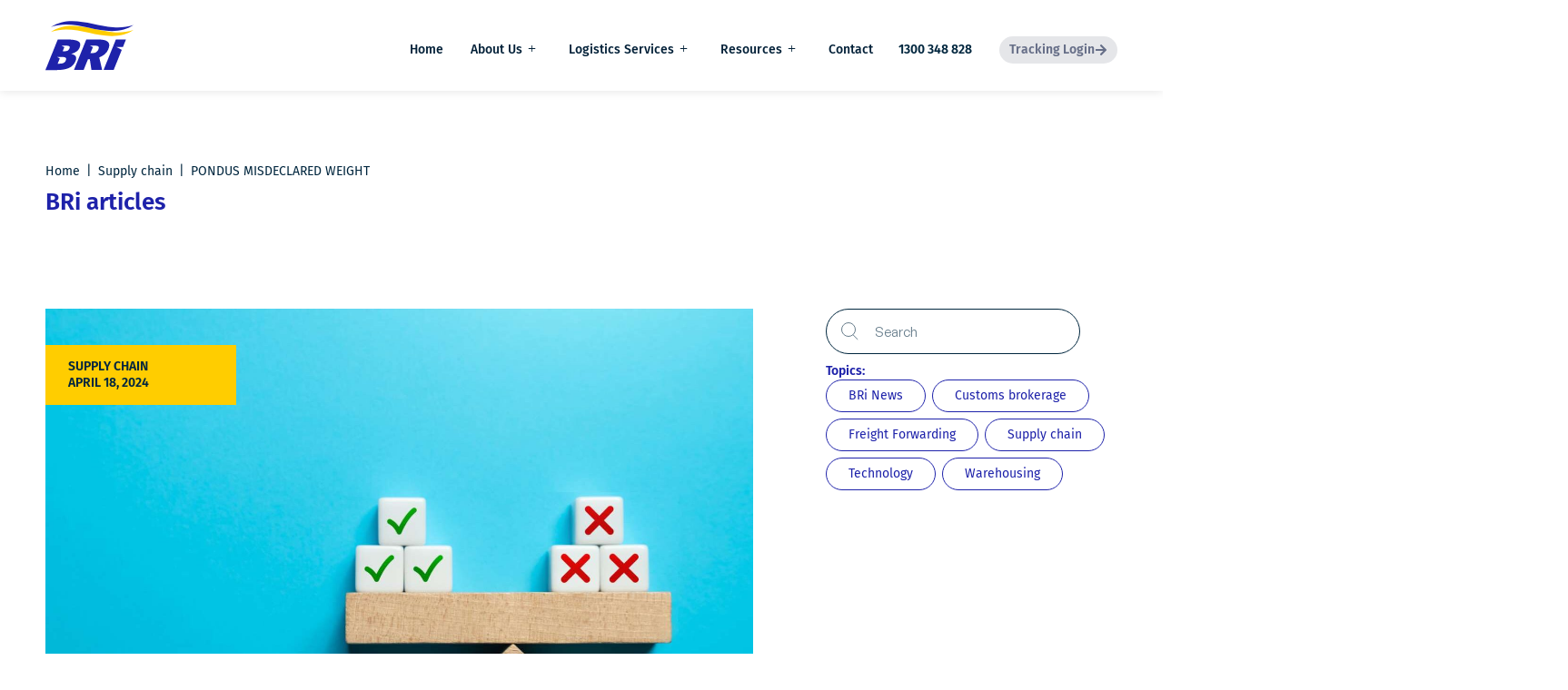

--- FILE ---
content_type: text/html; charset=UTF-8
request_url: https://www.brint.com.au/blog/pondus-misdeclared-weight/
body_size: 77673
content:
<!DOCTYPE html>
<html lang="en-AU" prefix="og: https://ogp.me/ns#">
<head><meta charset="UTF-8"><script>if(navigator.userAgent.match(/MSIE|Internet Explorer/i)||navigator.userAgent.match(/Trident\/7\..*?rv:11/i)){var href=document.location.href;if(!href.match(/[?&]nowprocket/)){if(href.indexOf("?")==-1){if(href.indexOf("#")==-1){document.location.href=href+"?nowprocket=1"}else{document.location.href=href.replace("#","?nowprocket=1#")}}else{if(href.indexOf("#")==-1){document.location.href=href+"&nowprocket=1"}else{document.location.href=href.replace("#","&nowprocket=1#")}}}}</script><script>(()=>{class RocketLazyLoadScripts{constructor(){this.v="2.0.4",this.userEvents=["keydown","keyup","mousedown","mouseup","mousemove","mouseover","mouseout","touchmove","touchstart","touchend","touchcancel","wheel","click","dblclick","input"],this.attributeEvents=["onblur","onclick","oncontextmenu","ondblclick","onfocus","onmousedown","onmouseenter","onmouseleave","onmousemove","onmouseout","onmouseover","onmouseup","onmousewheel","onscroll","onsubmit"]}async t(){this.i(),this.o(),/iP(ad|hone)/.test(navigator.userAgent)&&this.h(),this.u(),this.l(this),this.m(),this.k(this),this.p(this),this._(),await Promise.all([this.R(),this.L()]),this.lastBreath=Date.now(),this.S(this),this.P(),this.D(),this.O(),this.M(),await this.C(this.delayedScripts.normal),await this.C(this.delayedScripts.defer),await this.C(this.delayedScripts.async),await this.T(),await this.F(),await this.j(),await this.A(),window.dispatchEvent(new Event("rocket-allScriptsLoaded")),this.everythingLoaded=!0,this.lastTouchEnd&&await new Promise(t=>setTimeout(t,500-Date.now()+this.lastTouchEnd)),this.I(),this.H(),this.U(),this.W()}i(){this.CSPIssue=sessionStorage.getItem("rocketCSPIssue"),document.addEventListener("securitypolicyviolation",t=>{this.CSPIssue||"script-src-elem"!==t.violatedDirective||"data"!==t.blockedURI||(this.CSPIssue=!0,sessionStorage.setItem("rocketCSPIssue",!0))},{isRocket:!0})}o(){window.addEventListener("pageshow",t=>{this.persisted=t.persisted,this.realWindowLoadedFired=!0},{isRocket:!0}),window.addEventListener("pagehide",()=>{this.onFirstUserAction=null},{isRocket:!0})}h(){let t;function e(e){t=e}window.addEventListener("touchstart",e,{isRocket:!0}),window.addEventListener("touchend",function i(o){o.changedTouches[0]&&t.changedTouches[0]&&Math.abs(o.changedTouches[0].pageX-t.changedTouches[0].pageX)<10&&Math.abs(o.changedTouches[0].pageY-t.changedTouches[0].pageY)<10&&o.timeStamp-t.timeStamp<200&&(window.removeEventListener("touchstart",e,{isRocket:!0}),window.removeEventListener("touchend",i,{isRocket:!0}),"INPUT"===o.target.tagName&&"text"===o.target.type||(o.target.dispatchEvent(new TouchEvent("touchend",{target:o.target,bubbles:!0})),o.target.dispatchEvent(new MouseEvent("mouseover",{target:o.target,bubbles:!0})),o.target.dispatchEvent(new PointerEvent("click",{target:o.target,bubbles:!0,cancelable:!0,detail:1,clientX:o.changedTouches[0].clientX,clientY:o.changedTouches[0].clientY})),event.preventDefault()))},{isRocket:!0})}q(t){this.userActionTriggered||("mousemove"!==t.type||this.firstMousemoveIgnored?"keyup"===t.type||"mouseover"===t.type||"mouseout"===t.type||(this.userActionTriggered=!0,this.onFirstUserAction&&this.onFirstUserAction()):this.firstMousemoveIgnored=!0),"click"===t.type&&t.preventDefault(),t.stopPropagation(),t.stopImmediatePropagation(),"touchstart"===this.lastEvent&&"touchend"===t.type&&(this.lastTouchEnd=Date.now()),"click"===t.type&&(this.lastTouchEnd=0),this.lastEvent=t.type,t.composedPath&&t.composedPath()[0].getRootNode()instanceof ShadowRoot&&(t.rocketTarget=t.composedPath()[0]),this.savedUserEvents.push(t)}u(){this.savedUserEvents=[],this.userEventHandler=this.q.bind(this),this.userEvents.forEach(t=>window.addEventListener(t,this.userEventHandler,{passive:!1,isRocket:!0})),document.addEventListener("visibilitychange",this.userEventHandler,{isRocket:!0})}U(){this.userEvents.forEach(t=>window.removeEventListener(t,this.userEventHandler,{passive:!1,isRocket:!0})),document.removeEventListener("visibilitychange",this.userEventHandler,{isRocket:!0}),this.savedUserEvents.forEach(t=>{(t.rocketTarget||t.target).dispatchEvent(new window[t.constructor.name](t.type,t))})}m(){const t="return false",e=Array.from(this.attributeEvents,t=>"data-rocket-"+t),i="["+this.attributeEvents.join("],[")+"]",o="[data-rocket-"+this.attributeEvents.join("],[data-rocket-")+"]",s=(e,i,o)=>{o&&o!==t&&(e.setAttribute("data-rocket-"+i,o),e["rocket"+i]=new Function("event",o),e.setAttribute(i,t))};new MutationObserver(t=>{for(const n of t)"attributes"===n.type&&(n.attributeName.startsWith("data-rocket-")||this.everythingLoaded?n.attributeName.startsWith("data-rocket-")&&this.everythingLoaded&&this.N(n.target,n.attributeName.substring(12)):s(n.target,n.attributeName,n.target.getAttribute(n.attributeName))),"childList"===n.type&&n.addedNodes.forEach(t=>{if(t.nodeType===Node.ELEMENT_NODE)if(this.everythingLoaded)for(const i of[t,...t.querySelectorAll(o)])for(const t of i.getAttributeNames())e.includes(t)&&this.N(i,t.substring(12));else for(const e of[t,...t.querySelectorAll(i)])for(const t of e.getAttributeNames())this.attributeEvents.includes(t)&&s(e,t,e.getAttribute(t))})}).observe(document,{subtree:!0,childList:!0,attributeFilter:[...this.attributeEvents,...e]})}I(){this.attributeEvents.forEach(t=>{document.querySelectorAll("[data-rocket-"+t+"]").forEach(e=>{this.N(e,t)})})}N(t,e){const i=t.getAttribute("data-rocket-"+e);i&&(t.setAttribute(e,i),t.removeAttribute("data-rocket-"+e))}k(t){Object.defineProperty(HTMLElement.prototype,"onclick",{get(){return this.rocketonclick||null},set(e){this.rocketonclick=e,this.setAttribute(t.everythingLoaded?"onclick":"data-rocket-onclick","this.rocketonclick(event)")}})}S(t){function e(e,i){let o=e[i];e[i]=null,Object.defineProperty(e,i,{get:()=>o,set(s){t.everythingLoaded?o=s:e["rocket"+i]=o=s}})}e(document,"onreadystatechange"),e(window,"onload"),e(window,"onpageshow");try{Object.defineProperty(document,"readyState",{get:()=>t.rocketReadyState,set(e){t.rocketReadyState=e},configurable:!0}),document.readyState="loading"}catch(t){console.log("WPRocket DJE readyState conflict, bypassing")}}l(t){this.originalAddEventListener=EventTarget.prototype.addEventListener,this.originalRemoveEventListener=EventTarget.prototype.removeEventListener,this.savedEventListeners=[],EventTarget.prototype.addEventListener=function(e,i,o){o&&o.isRocket||!t.B(e,this)&&!t.userEvents.includes(e)||t.B(e,this)&&!t.userActionTriggered||e.startsWith("rocket-")||t.everythingLoaded?t.originalAddEventListener.call(this,e,i,o):(t.savedEventListeners.push({target:this,remove:!1,type:e,func:i,options:o}),"mouseenter"!==e&&"mouseleave"!==e||t.originalAddEventListener.call(this,e,t.savedUserEvents.push,o))},EventTarget.prototype.removeEventListener=function(e,i,o){o&&o.isRocket||!t.B(e,this)&&!t.userEvents.includes(e)||t.B(e,this)&&!t.userActionTriggered||e.startsWith("rocket-")||t.everythingLoaded?t.originalRemoveEventListener.call(this,e,i,o):t.savedEventListeners.push({target:this,remove:!0,type:e,func:i,options:o})}}J(t,e){this.savedEventListeners=this.savedEventListeners.filter(i=>{let o=i.type,s=i.target||window;return e!==o||t!==s||(this.B(o,s)&&(i.type="rocket-"+o),this.$(i),!1)})}H(){EventTarget.prototype.addEventListener=this.originalAddEventListener,EventTarget.prototype.removeEventListener=this.originalRemoveEventListener,this.savedEventListeners.forEach(t=>this.$(t))}$(t){t.remove?this.originalRemoveEventListener.call(t.target,t.type,t.func,t.options):this.originalAddEventListener.call(t.target,t.type,t.func,t.options)}p(t){let e;function i(e){return t.everythingLoaded?e:e.split(" ").map(t=>"load"===t||t.startsWith("load.")?"rocket-jquery-load":t).join(" ")}function o(o){function s(e){const s=o.fn[e];o.fn[e]=o.fn.init.prototype[e]=function(){return this[0]===window&&t.userActionTriggered&&("string"==typeof arguments[0]||arguments[0]instanceof String?arguments[0]=i(arguments[0]):"object"==typeof arguments[0]&&Object.keys(arguments[0]).forEach(t=>{const e=arguments[0][t];delete arguments[0][t],arguments[0][i(t)]=e})),s.apply(this,arguments),this}}if(o&&o.fn&&!t.allJQueries.includes(o)){const e={DOMContentLoaded:[],"rocket-DOMContentLoaded":[]};for(const t in e)document.addEventListener(t,()=>{e[t].forEach(t=>t())},{isRocket:!0});o.fn.ready=o.fn.init.prototype.ready=function(i){function s(){parseInt(o.fn.jquery)>2?setTimeout(()=>i.bind(document)(o)):i.bind(document)(o)}return"function"==typeof i&&(t.realDomReadyFired?!t.userActionTriggered||t.fauxDomReadyFired?s():e["rocket-DOMContentLoaded"].push(s):e.DOMContentLoaded.push(s)),o([])},s("on"),s("one"),s("off"),t.allJQueries.push(o)}e=o}t.allJQueries=[],o(window.jQuery),Object.defineProperty(window,"jQuery",{get:()=>e,set(t){o(t)}})}P(){const t=new Map;document.write=document.writeln=function(e){const i=document.currentScript,o=document.createRange(),s=i.parentElement;let n=t.get(i);void 0===n&&(n=i.nextSibling,t.set(i,n));const c=document.createDocumentFragment();o.setStart(c,0),c.appendChild(o.createContextualFragment(e)),s.insertBefore(c,n)}}async R(){return new Promise(t=>{this.userActionTriggered?t():this.onFirstUserAction=t})}async L(){return new Promise(t=>{document.addEventListener("DOMContentLoaded",()=>{this.realDomReadyFired=!0,t()},{isRocket:!0})})}async j(){return this.realWindowLoadedFired?Promise.resolve():new Promise(t=>{window.addEventListener("load",t,{isRocket:!0})})}M(){this.pendingScripts=[];this.scriptsMutationObserver=new MutationObserver(t=>{for(const e of t)e.addedNodes.forEach(t=>{"SCRIPT"!==t.tagName||t.noModule||t.isWPRocket||this.pendingScripts.push({script:t,promise:new Promise(e=>{const i=()=>{const i=this.pendingScripts.findIndex(e=>e.script===t);i>=0&&this.pendingScripts.splice(i,1),e()};t.addEventListener("load",i,{isRocket:!0}),t.addEventListener("error",i,{isRocket:!0}),setTimeout(i,1e3)})})})}),this.scriptsMutationObserver.observe(document,{childList:!0,subtree:!0})}async F(){await this.X(),this.pendingScripts.length?(await this.pendingScripts[0].promise,await this.F()):this.scriptsMutationObserver.disconnect()}D(){this.delayedScripts={normal:[],async:[],defer:[]},document.querySelectorAll("script[type$=rocketlazyloadscript]").forEach(t=>{t.hasAttribute("data-rocket-src")?t.hasAttribute("async")&&!1!==t.async?this.delayedScripts.async.push(t):t.hasAttribute("defer")&&!1!==t.defer||"module"===t.getAttribute("data-rocket-type")?this.delayedScripts.defer.push(t):this.delayedScripts.normal.push(t):this.delayedScripts.normal.push(t)})}async _(){await this.L();let t=[];document.querySelectorAll("script[type$=rocketlazyloadscript][data-rocket-src]").forEach(e=>{let i=e.getAttribute("data-rocket-src");if(i&&!i.startsWith("data:")){i.startsWith("//")&&(i=location.protocol+i);try{const o=new URL(i).origin;o!==location.origin&&t.push({src:o,crossOrigin:e.crossOrigin||"module"===e.getAttribute("data-rocket-type")})}catch(t){}}}),t=[...new Map(t.map(t=>[JSON.stringify(t),t])).values()],this.Y(t,"preconnect")}async G(t){if(await this.K(),!0!==t.noModule||!("noModule"in HTMLScriptElement.prototype))return new Promise(e=>{let i;function o(){(i||t).setAttribute("data-rocket-status","executed"),e()}try{if(navigator.userAgent.includes("Firefox/")||""===navigator.vendor||this.CSPIssue)i=document.createElement("script"),[...t.attributes].forEach(t=>{let e=t.nodeName;"type"!==e&&("data-rocket-type"===e&&(e="type"),"data-rocket-src"===e&&(e="src"),i.setAttribute(e,t.nodeValue))}),t.text&&(i.text=t.text),t.nonce&&(i.nonce=t.nonce),i.hasAttribute("src")?(i.addEventListener("load",o,{isRocket:!0}),i.addEventListener("error",()=>{i.setAttribute("data-rocket-status","failed-network"),e()},{isRocket:!0}),setTimeout(()=>{i.isConnected||e()},1)):(i.text=t.text,o()),i.isWPRocket=!0,t.parentNode.replaceChild(i,t);else{const i=t.getAttribute("data-rocket-type"),s=t.getAttribute("data-rocket-src");i?(t.type=i,t.removeAttribute("data-rocket-type")):t.removeAttribute("type"),t.addEventListener("load",o,{isRocket:!0}),t.addEventListener("error",i=>{this.CSPIssue&&i.target.src.startsWith("data:")?(console.log("WPRocket: CSP fallback activated"),t.removeAttribute("src"),this.G(t).then(e)):(t.setAttribute("data-rocket-status","failed-network"),e())},{isRocket:!0}),s?(t.fetchPriority="high",t.removeAttribute("data-rocket-src"),t.src=s):t.src="data:text/javascript;base64,"+window.btoa(unescape(encodeURIComponent(t.text)))}}catch(i){t.setAttribute("data-rocket-status","failed-transform"),e()}});t.setAttribute("data-rocket-status","skipped")}async C(t){const e=t.shift();return e?(e.isConnected&&await this.G(e),this.C(t)):Promise.resolve()}O(){this.Y([...this.delayedScripts.normal,...this.delayedScripts.defer,...this.delayedScripts.async],"preload")}Y(t,e){this.trash=this.trash||[];let i=!0;var o=document.createDocumentFragment();t.forEach(t=>{const s=t.getAttribute&&t.getAttribute("data-rocket-src")||t.src;if(s&&!s.startsWith("data:")){const n=document.createElement("link");n.href=s,n.rel=e,"preconnect"!==e&&(n.as="script",n.fetchPriority=i?"high":"low"),t.getAttribute&&"module"===t.getAttribute("data-rocket-type")&&(n.crossOrigin=!0),t.crossOrigin&&(n.crossOrigin=t.crossOrigin),t.integrity&&(n.integrity=t.integrity),t.nonce&&(n.nonce=t.nonce),o.appendChild(n),this.trash.push(n),i=!1}}),document.head.appendChild(o)}W(){this.trash.forEach(t=>t.remove())}async T(){try{document.readyState="interactive"}catch(t){}this.fauxDomReadyFired=!0;try{await this.K(),this.J(document,"readystatechange"),document.dispatchEvent(new Event("rocket-readystatechange")),await this.K(),document.rocketonreadystatechange&&document.rocketonreadystatechange(),await this.K(),this.J(document,"DOMContentLoaded"),document.dispatchEvent(new Event("rocket-DOMContentLoaded")),await this.K(),this.J(window,"DOMContentLoaded"),window.dispatchEvent(new Event("rocket-DOMContentLoaded"))}catch(t){console.error(t)}}async A(){try{document.readyState="complete"}catch(t){}try{await this.K(),this.J(document,"readystatechange"),document.dispatchEvent(new Event("rocket-readystatechange")),await this.K(),document.rocketonreadystatechange&&document.rocketonreadystatechange(),await this.K(),this.J(window,"load"),window.dispatchEvent(new Event("rocket-load")),await this.K(),window.rocketonload&&window.rocketonload(),await this.K(),this.allJQueries.forEach(t=>t(window).trigger("rocket-jquery-load")),await this.K(),this.J(window,"pageshow");const t=new Event("rocket-pageshow");t.persisted=this.persisted,window.dispatchEvent(t),await this.K(),window.rocketonpageshow&&window.rocketonpageshow({persisted:this.persisted})}catch(t){console.error(t)}}async K(){Date.now()-this.lastBreath>45&&(await this.X(),this.lastBreath=Date.now())}async X(){return document.hidden?new Promise(t=>setTimeout(t)):new Promise(t=>requestAnimationFrame(t))}B(t,e){return e===document&&"readystatechange"===t||(e===document&&"DOMContentLoaded"===t||(e===window&&"DOMContentLoaded"===t||(e===window&&"load"===t||e===window&&"pageshow"===t)))}static run(){(new RocketLazyLoadScripts).t()}}RocketLazyLoadScripts.run()})();</script>

<meta name="viewport" content="width=device-width, initial-scale=1">
	<link rel="profile" href="https://gmpg.org/xfn/11"> 
	<script type="rocketlazyloadscript" data-minify="1" id="cookieyes" data-rocket-type="text/javascript" data-rocket-src="https://www.brint.com.au/wp-content/cache/min/1/client_data/0826f1d29395404d199a8956/script.js?ver=1768678268" data-rocket-defer defer></script>
            <script data-no-defer="1" data-ezscrex="false" data-cfasync="false" data-pagespeed-no-defer data-cookieconsent="ignore">
                var ctPublicFunctions = {"_ajax_nonce":"64a69d3de6","_rest_nonce":"344ee0d382","_ajax_url":"\/wp-admin\/admin-ajax.php","_rest_url":"https:\/\/www.brint.com.au\/wp-json\/","data__cookies_type":"none","data__ajax_type":"rest","data__bot_detector_enabled":"1","data__frontend_data_log_enabled":1,"cookiePrefix":"","wprocket_detected":true,"host_url":"www.brint.com.au","text__ee_click_to_select":"Click to select the whole data","text__ee_original_email":"The complete one is","text__ee_got_it":"Got it","text__ee_blocked":"Blocked","text__ee_cannot_connect":"Cannot connect","text__ee_cannot_decode":"Can not decode email. Unknown reason","text__ee_email_decoder":"CleanTalk email decoder","text__ee_wait_for_decoding":"The magic is on the way!","text__ee_decoding_process":"Please wait a few seconds while we decode the contact data."}
            </script>
        
            <script data-no-defer="1" data-ezscrex="false" data-cfasync="false" data-pagespeed-no-defer data-cookieconsent="ignore">
                var ctPublic = {"_ajax_nonce":"64a69d3de6","settings__forms__check_internal":"0","settings__forms__check_external":"0","settings__forms__force_protection":0,"settings__forms__search_test":"1","settings__forms__wc_add_to_cart":"0","settings__data__bot_detector_enabled":"1","settings__sfw__anti_crawler":0,"blog_home":"https:\/\/www.brint.com.au\/","pixel__setting":"3","pixel__enabled":true,"pixel__url":null,"data__email_check_before_post":"1","data__email_check_exist_post":0,"data__cookies_type":"none","data__key_is_ok":true,"data__visible_fields_required":true,"wl_brandname":"Anti-Spam by CleanTalk","wl_brandname_short":"CleanTalk","ct_checkjs_key":"fd00f0082c811864fc119cb7c3d82617cdc5801dfbc81a373531fc5847c2e2e6","emailEncoderPassKey":"1a5906b105d8316968a077df5bcc0da4","bot_detector_forms_excluded":"W10=","advancedCacheExists":true,"varnishCacheExists":false,"wc_ajax_add_to_cart":false}
            </script>
        
<!-- Search Engine Optimisation by Rank Math - https://rankmath.com/ -->
<title>PONDUS MISDECLARED WEIGHT | BR International</title>
<link data-rocket-prefetch href="https://fd.cleantalk.org" rel="dns-prefetch">
<link data-rocket-prefetch href="https://www.googletagmanager.com" rel="dns-prefetch">
<link data-rocket-prefetch href="https://fonts.googleapis.com" rel="dns-prefetch">
<link data-rocket-prefetch href="https://cdn-cookieyes.com" rel="dns-prefetch">
<link data-rocket-prefetch href="https://googleads.g.doubleclick.net" rel="dns-prefetch">
<link data-rocket-preload as="style" href="https://fonts.googleapis.com/css?family=Fira%20Sans%3A600%2C700%2C700i%2C400%2Ci%2C500%2C500i%2C600i%2C300%2C300i&#038;display=swap" rel="preload">
<link href="https://fonts.googleapis.com/css?family=Fira%20Sans%3A600%2C700%2C700i%2C400%2Ci%2C500%2C500i%2C600i%2C300%2C300i&#038;display=swap" media="print" onload="this.media=&#039;all&#039;" rel="stylesheet">
<style id="wpr-usedcss">img:is([sizes=auto i],[sizes^="auto," i]){contain-intrinsic-size:3000px 1500px}@font-face{font-display:swap;font-family:'General Sans';font-weight:400;src:url('https://www.brint.com.au/wp-content/uploads/2023/12/GeneralSans-Regular.woff2') format('woff2')}@font-face{font-display:swap;font-family:'General Sans';font-weight:500;src:url('https://www.brint.com.au/wp-content/uploads/2023/12/GeneralSans-Medium.woff2') format('woff2')}@font-face{font-display:swap;font-family:'General Sans';font-weight:600;src:url('https://www.brint.com.au/wp-content/uploads/2023/12/GeneralSans-Semibold.woff2') format('woff2')}@font-face{font-display:swap;font-family:'General Sans';font-weight:700;src:url('https://www.brint.com.au/wp-content/uploads/2023/12/GeneralSans-Bold.woff2') format('woff2')}address,body,dl,dt,fieldset,figure,h1,h2,h3,h5,html,iframe,legend,li,p,textarea,ul{border:0;font-size:100%;font-style:inherit;font-weight:inherit;margin:0;outline:0;padding:0;vertical-align:baseline}html{-webkit-text-size-adjust:100%;-ms-text-size-adjust:100%}body{margin:0}main,nav{display:block}progress{display:inline-block;vertical-align:baseline}a{background-color:transparent}a:active{outline:0}a,a:focus,a:hover,a:visited{text-decoration:none}sub{font-size:75%;line-height:0;position:relative;vertical-align:baseline}sub{bottom:-.25em}img{border:0}svg:not(:root){overflow:hidden}figure{margin:0}code{font-size:1em}button,input,optgroup,select,textarea{color:inherit;font:inherit;margin:0}button{overflow:visible}button,select{text-transform:none}button,html input[type=button],input[type=reset],input[type=submit]{-webkit-appearance:button;cursor:pointer}button[disabled],html input[disabled]{cursor:default}button::-moz-focus-inner,input::-moz-focus-inner{border:0;padding:0}input{line-height:normal}input[type=checkbox],input[type=radio]{box-sizing:border-box;padding:0}input[type=number]::-webkit-inner-spin-button,input[type=number]::-webkit-outer-spin-button{height:auto}input[type=search]{-webkit-appearance:textfield;box-sizing:content-box}#comments .submit,.search .search-submit{padding:10px 15px;border-radius:2px;line-height:1.85714285714286;border:0}input[type=search]::-webkit-search-cancel-button,input[type=search]::-webkit-search-decoration{-webkit-appearance:none}fieldset{border:1px solid var(--ast-border-color);margin:0;padding:.35em .625em .75em}legend{border:0;padding:0}fieldset legend{margin-bottom:1.5em;padding:0 .5em}textarea{overflow:auto}optgroup{font-weight:700}table{border-collapse:collapse;border-spacing:0}.ast-container{max-width:100%}.ast-container{margin-left:auto;margin-right:auto;padding-left:20px;padding-right:20px}h1,h2,h3,h5{clear:both}h1{color:#808285;font-size:2em;line-height:1.2}h2{color:#808285;font-size:1.7em;line-height:1.3}h3{color:#808285;font-size:1.5em;line-height:1.4}h5{color:#808285;line-height:1.6;font-size:1.2em}html{box-sizing:border-box}*,:after,:before{box-sizing:inherit}body{color:#808285;background:#fff;font-style:normal}ul{margin:0 0 1.5em 3em}ul{list-style:disc}li>ul{margin-bottom:0;margin-left:1.5em}dt{font-weight:600}strong{font-weight:700}em,i{font-style:italic}address{margin:0 0 1.5em}address{font-style:italic}code,tt{font:1em Monaco,Consolas,"Andale Mono","DejaVu Sans Mono",monospace}img{height:auto;max-width:100%}.button,button,input,select,textarea{color:#808285;font-weight:400;font-size:100%;margin:0;vertical-align:baseline}button,input{line-height:normal}table{border:1px solid var(--ast-border-color)}table{border-collapse:separate;border-spacing:0;border-width:1px 0 0 1px;margin:0 0 1.5em;width:100%}.button,button,input[type=button],input[type=reset],input[type=submit]{border:1px solid;border-color:var(--ast-border-color);border-radius:2px;background:#e6e6e6;padding:.6em 1em .4em;color:#fff}.button:focus,.button:hover,button:focus,button:hover,input[type=button]:focus,input[type=button]:hover,input[type=reset]:focus,input[type=reset]:hover,input[type=submit]:focus,input[type=submit]:hover{color:#fff;border-color:var(--ast-border-color)}.button:active,.button:focus,button:active,button:focus,input[type=button]:active,input[type=button]:focus,input[type=reset]:active,input[type=reset]:focus,input[type=submit]:active,input[type=submit]:focus{border-color:var(--ast-border-color);outline:0}input[type=email],input[type=password],input[type=search],input[type=text],input[type=url],textarea{color:#666;border:1px solid var(--ast-border-color);border-radius:2px;-webkit-appearance:none}input[type=email]:focus,input[type=password]:focus,input[type=search]:focus,input[type=text]:focus,input[type=url]:focus,textarea:focus{color:#111}textarea{padding-left:3px;width:100%}a{color:#4169e1}a:focus,a:hover{color:#191970}a:focus{outline:dotted thin}a:hover{outline:0}.screen-reader-text{border:0;clip:rect(1px,1px,1px,1px);height:1px;margin:-1px;overflow:hidden;padding:0;position:absolute;width:1px;word-wrap:normal!important}.screen-reader-text:focus{background-color:#f1f1f1;border-radius:2px;box-shadow:0 0 2px 2px rgba(0,0,0,.6);clip:auto!important;color:#21759b;display:block;font-size:12.25px;font-size:.875rem;height:auto;left:5px;line-height:normal;padding:15px 23px 14px;text-decoration:none;top:5px;width:auto;z-index:100000}iframe,object{max-width:100%}::selection{color:#fff;background:#0274be}body{-webkit-font-smoothing:antialiased;-moz-osx-font-smoothing:grayscale}body:not(.logged-in){position:relative}#page{position:relative}a,a:focus{text-decoration:none}.site-header a *,a{transition:all .2s linear}img{vertical-align:middle}p{margin-bottom:1.75em}.button,input[type=button],input[type=submit]{border-radius:0;padding:18px 30px;border:0;box-shadow:none;text-shadow:none}.button:hover,input[type=button]:hover,input[type=submit]:hover{box-shadow:none}.button:active,.button:focus,input[type=button]:active,input[type=button]:focus,input[type=submit]:active,input[type=submit]:focus{box-shadow:none}.search-form .search-field{outline:0}.ast-search-menu-icon{position:relative;z-index:3}.site .skip-link{background-color:#f1f1f1;box-shadow:0 0 1px 1px rgba(0,0,0,.2);color:#21759b;display:block;font-family:Montserrat,"Helvetica Neue",sans-serif;font-size:14px;font-weight:700;left:-9999em;outline:0;padding:15px 23px 14px;text-decoration:none;text-transform:none;top:-9999em}.site .skip-link:focus{clip:auto;height:auto;left:6px;top:7px;width:auto;z-index:100000;outline:dotted thin}input,select{line-height:1}body,button,input[type=button],input[type=submit],textarea{line-height:1.85714285714286}body{background-color:#fff}#page{display:block}#primary{width:100%}#primary{margin:4em 0}.ast-search-icon .astra-search-icon{font-size:1.3em}.ast-header-break-point .dropdown-menu-toggle{display:none}.ast-button-wrap{display:inline-block}.ast-button-wrap button{box-shadow:none;border:none}.ast-button-wrap .menu-toggle{padding:0;width:2.2em;height:2.1em;font-size:1.5em;font-weight:400;border-radius:2px;-webkit-font-smoothing:antialiased;-moz-osx-font-smoothing:grayscale;border-radius:2px;vertical-align:middle;line-height:1.85714285714286}.ast-button-wrap .menu-toggle.main-header-menu-toggle{padding:0 .5em;width:auto;text-align:center}.ast-button-wrap .menu-toggle:focus{outline:dotted thin}.site-header .menu-link *{transition:none}.ast-icon.icon-arrow svg{height:.6em;width:.6em;position:relative;margin-left:10px}.ast-header-break-point .main-header-bar-navigation{flex:auto}.ast-header-break-point .ast-icon.icon-arrow svg{height:.85em;width:.95em;position:relative;margin-left:10px}.ast-icon svg:not([fill]){fill:currentColor}.sticky{display:block}.hentry{margin:0 0 1.5em}body{overflow-x:hidden}.widget{margin:0 0 2.8em}.widget:last-child{margin-bottom:0}.widget select{max-width:100%}.widget ul{margin:0;list-style-type:none}.elementor-nav-menu .ast-icon{display:none}.ast-nav-menu .sub-menu{line-height:1.45}.ast-header-break-point #ast-mobile-header{display:block}.ast-header-break-point .main-header-bar-navigation{line-height:3}.ast-header-break-point .main-header-bar-navigation .menu-item-has-children>.ast-menu-toggle{display:inline-block;position:absolute;font-size:inherit;top:0;right:20px;cursor:pointer;-webkit-font-smoothing:antialiased;-moz-osx-font-smoothing:grayscale;padding:0 .907em;font-weight:400;line-height:inherit}.ast-header-break-point .main-header-bar-navigation .menu-item-has-children>.ast-menu-toggle>.ast-icon.icon-arrow{pointer-events:none}.ast-header-break-point .main-header-bar-navigation .menu-item-has-children .sub-menu{display:none}.ast-header-break-point .ast-nav-menu .sub-menu{line-height:3}.ast-hfb-header.ast-header-break-point .main-header-bar-navigation{width:100%;margin:0}.ast-button-wrap .menu-toggle.main-header-menu-toggle{padding:.5em;align-items:center;-js-display:flex;display:flex}.site-header{z-index:99;position:relative}.ast-menu-toggle{display:none;background:0 0;color:inherit;border-style:dotted;border-color:transparent}.ast-menu-toggle:focus,.ast-menu-toggle:hover{background:0 0;border-color:inherit;color:inherit}.ast-menu-toggle:focus{outline:dotted thin}.ast-header-break-point .main-header-bar-navigation{width:calc(100% + 40px);margin:0 -20px}.ast-header-break-point .ast-builder-menu{width:100%}input[type=email],input[type=number],input[type=password],input[type=reset],input[type=search],input[type=text],input[type=url],select,textarea{color:#666;padding:.75em;height:auto;border-width:1px;border-style:solid;border-color:var(--ast-border-color);border-radius:2px;background:var(--ast-comment-inputs-background);box-shadow:none;box-sizing:border-box;transition:all .2s linear}input[type=email]:focus,input[type=password]:focus,input[type=reset]:focus,input[type=search]:focus,input[type=text]:focus,input[type=url]:focus,select:focus,textarea:focus{background-color:#fff;border-color:var(--ast-border-color);box-shadow:none}input[type=button],input[type=button]:focus,input[type=button]:hover,input[type=reset],input[type=reset]:focus,input[type=reset]:hover,input[type=submit],input[type=submit]:focus,input[type=submit]:hover{box-shadow:none}textarea{width:100%}input[type=search]:focus{outline:dotted thin}.astra-dark-mode-enable input[type=email],.astra-dark-mode-enable input[type=number],.astra-dark-mode-enable input[type=password],.astra-dark-mode-enable input[type=reset],.astra-dark-mode-enable input[type=search],.astra-dark-mode-enable input[type=text],.astra-dark-mode-enable input[type=url],.astra-dark-mode-enable textarea{background-color:var(--ast-global-color-secondary,--ast-global-color-5);color:var(--ast-global-color-2)!important;border:1px solid var(--ast-border-color)}.astra-dark-mode-enable input[type=email]:focus,.astra-dark-mode-enable input[type=number]:focus,.astra-dark-mode-enable input[type=password]:focus,.astra-dark-mode-enable input[type=reset]:focus,.astra-dark-mode-enable input[type=search]:focus,.astra-dark-mode-enable input[type=text]:focus,.astra-dark-mode-enable input[type=url]:focus,.astra-dark-mode-enable textarea:focus{border:1px solid var(--ast-global-color-0)!important;background-color:var(--ast-global-color-secondary,--ast-global-color-5)!important}.astra-dark-mode-enable select{background-color:var(--ast-global-color-secondary,--ast-global-color-5);border-color:var(--ast-border-color);color:var(--ast-global-color-2)}input[type=range]{-webkit-appearance:none;width:100%;margin:5.7px 0;padding:0;border:none}input[type=range]:focus{outline:0}input[type=range]::-webkit-slider-runnable-track{width:100%;height:8.6px;cursor:pointer;box-shadow:2.6px 2.6px .4px #ccc,0 0 2.6px #d9d9d9;background:rgba(255,255,255,.2);border-radius:13.6px;border:0 solid #fff}input[type=range]::-webkit-slider-thumb{box-shadow:0 0 0 rgba(255,221,0,.37),0 0 0 rgba(255,224,26,.37);border:7.9px solid #0274be;height:20px;width:20px;border-radius:50px;background:#0274be;cursor:pointer;-webkit-appearance:none;margin-top:-5.7px}input[type=range]:focus::-webkit-slider-runnable-track{background:rgba(255,255,255,.2)}input[type=range]::-moz-range-track{width:100%;height:8.6px;cursor:pointer;box-shadow:2.6px 2.6px .4px #ccc,0 0 2.6px #d9d9d9;background:rgba(255,255,255,.2);border-radius:13.6px;border:0 solid #fff}input[type=range]::-moz-range-thumb{box-shadow:0 0 0 rgba(255,221,0,.37),0 0 0 rgba(255,224,26,.37);border:7.9px solid #0274be;height:20px;width:20px;border-radius:50px;background:#0274be;cursor:pointer}input[type=range]::-ms-track{width:100%;height:8.6px;cursor:pointer;background:0 0;border-color:transparent;color:transparent}input[type=range]::-ms-fill-lower{background:rgba(199,199,199,.2);border:0 solid #fff;border-radius:27.2px;box-shadow:2.6px 2.6px .4px #ccc,0 0 2.6px #d9d9d9}input[type=range]::-ms-fill-upper{background:rgba(255,255,255,.2);border:0 solid #fff;border-radius:27.2px;box-shadow:2.6px 2.6px .4px #ccc,0 0 2.6px #d9d9d9}input[type=range]::-ms-thumb{box-shadow:0 0 0 rgba(255,221,0,.37),0 0 0 rgba(255,224,26,.37);border:7.9px solid #0274be;height:20px;width:20px;border-radius:50px;background:#0274be;cursor:pointer;height:8.6px}input[type=range]:focus::-ms-fill-lower{background:rgba(255,255,255,.2)}input[type=range]:focus::-ms-fill-upper{background:rgba(255,255,255,.2)}.search .site-content .content-area .search-form{margin-bottom:3em}:root{--ast-post-nav-space:0;--ast-container-default-xlg-padding:3em;--ast-container-default-lg-padding:3em;--ast-container-default-slg-padding:2em;--ast-container-default-md-padding:3em;--ast-container-default-sm-padding:3em;--ast-container-default-xs-padding:2.4em;--ast-container-default-xxs-padding:1.8em;--ast-code-block-background:#ECEFF3;--ast-comment-inputs-background:#F9FAFB;--ast-normal-container-width:1180px;--ast-narrow-container-width:750px;--ast-blog-title-font-weight:normal;--ast-blog-meta-weight:inherit;--ast-global-color-primary:var(--ast-global-color-5);--ast-global-color-secondary:var(--ast-global-color-4);--ast-global-color-alternate-background:var(--ast-global-color-7);--ast-global-color-subtle-background:var(--ast-global-color-6);--ast-bg-style-guide:var(--ast-global-color-secondary,--ast-global-color-5);--ast-shadow-style-guide:0px 0px 4px 0 #00000057;--ast-global-dark-bg-style:#fff;--ast-global-dark-lfs:#fbfbfb;--ast-widget-bg-color:#fafafa;--ast-wc-container-head-bg-color:#fbfbfb;--ast-title-layout-bg:#eeeeee;--ast-search-border-color:#e7e7e7;--ast-lifter-hover-bg:#e6e6e6;--ast-gallery-block-color:#000;--srfm-color-input-label:var(--ast-global-color-2)}html{font-size:112.5%}a{color:var(--ast-global-color-0)}a:focus,a:hover{color:var(--ast-global-color-7)}body,button,input,select,textarea{font-family:'General Sans',Helvetica,Arial,sans-serif;font-weight:400;font-size:18px;font-size:1rem;line-height:var(--ast-body-line-height,26px)}h1,h2,h3,h5{font-family:'Fira Sans',sans-serif;font-weight:600}h1{font-size:47px;font-size:2.61111111111rem;font-weight:600;font-family:'Fira Sans',sans-serif;line-height:1.3em}h2{font-size:36px;font-size:2rem;font-weight:600;font-family:'Fira Sans',sans-serif;line-height:1.3em}h3{font-size:26px;font-size:1.44444444444rem;font-weight:600;font-family:'Fira Sans',sans-serif;line-height:1.3em}h5{font-size:18px;font-size:1rem;line-height:28px;font-weight:600;font-family:'Fira Sans',sans-serif}::selection{background-color:var(--ast-global-color-0);color:#fff}body,h1,h2,h3,h5{color:var(--ast-global-color-3)}input:focus,input[type=email]:focus,input[type=password]:focus,input[type=reset]:focus,input[type=search]:focus,input[type=text]:focus,input[type=url]:focus,textarea:focus{border-color:var(--ast-global-color-0)}input[type=checkbox]:checked,input[type=checkbox]:focus:checked,input[type=checkbox]:hover:checked,input[type=radio]:checked,input[type=range]::-webkit-slider-thumb,input[type=reset]{border-color:var(--ast-global-color-0);background-color:var(--ast-global-color-0);box-shadow:none}.ast-search-menu-icon .search-form button.search-submit{padding:0 4px}.ast-search-menu-icon form.search-form{padding-right:0}.ast-search-menu-icon.slide-search input.search-field{width:0}.search-form input.search-field:focus{outline:0}.ast-search-menu-icon .search-form button.search-submit:focus{color:var(--ast-global-color-1)}#close:focus-visible,.ast-header-navigation-arrow:focus-visible,.ast-menu-toggle:focus-visible,.ast-search-menu-icon.slide-search a:focus-visible:focus-visible,.astra-search-icon:focus-visible,.button.search-submit:focus-visible,.site .skip-link:focus-visible,a:focus-visible{outline-style:dotted;outline-color:inherit;outline-width:thin}#ast-scroll-top:focus,.ast-mobile-popup-drawer.active .menu-toggle-close:focus,input:focus,input[type=email]:focus,input[type=number]:focus,input[type=password]:focus,input[type=reset]:focus,input[type=search]:focus,input[type=text]:focus,input[type=url]:focus,textarea:focus{border-style:dotted;border-color:inherit;border-width:thin}input{outline:0}.ast-page-builder-template .hentry{margin:0}.ast-page-builder-template .site-content>.ast-container{max-width:100%;padding:0}.ast-page-builder-template .site .site-content #primary{padding:0;margin:0}.ast-page-builder-template.single-post .site-content>.ast-container{max-width:100%}.ast-single-post.ast-page-builder-template .site-main>article{padding-top:2em;padding-left:20px;padding-right:20px}@media (max-width:921.9px){#ast-desktop-header{display:none}}.elementor-widget-container .elementor-loop-container .e-loop-item[data-elementor-type=loop-item]{width:100%}#page{display:flex;flex-direction:column;min-height:100vh}.search .site-content .content-area .search-form{margin-bottom:0}#page .site-content{flex-grow:1}.widget{margin-bottom:1.25em}.hentry{margin-bottom:2em}.elementor-widget-button .elementor-button{border-style:solid;text-decoration:none;border-top-width:0;border-right-width:0;border-left-width:0;border-bottom-width:0}body .elementor-button,body .elementor-button.elementor-size-sm,body .elementor-button.elementor-size-xs{border-top-left-radius:50px;border-top-right-radius:50px;border-bottom-right-radius:50px;border-bottom-left-radius:50px;padding-top:8px;padding-right:20px;padding-bottom:8px;padding-left:20px}@media (max-width:921px){.elementor-widget-button .elementor-button,.elementor-widget-button .elementor-button.elementor-size-sm,.elementor-widget-button .elementor-button.elementor-size-xs{padding-top:18px;padding-right:32px;padding-bottom:18px;padding-left:32px}}@media (max-width:544px){.elementor-widget-button .elementor-button,.elementor-widget-button .elementor-button.elementor-size-sm,.elementor-widget-button .elementor-button.elementor-size-xs{padding-top:15px;padding-right:28px;padding-bottom:15px;padding-left:28px}}.elementor-widget-button .elementor-button{border-color:var(--ast-global-color-7);background-color:var(--ast-global-color-7)}.elementor-widget-button .elementor-button:focus,.elementor-widget-button .elementor-button:hover{color:var(--ast-global-color-5);background-color:var(--ast-global-color-4);border-color:var(--ast-global-color-4)}.elementor-widget-button .elementor-button,.elementor-widget-button .elementor-button:visited{color:var(--ast-global-color-2)}.elementor-widget-button .elementor-button{font-weight:600;font-size:16px;font-size:.888888888889rem;line-height:24px;text-decoration:initial}body .elementor-button,body .elementor-button.elementor-size-sm,body .elementor-button.elementor-size-xs{font-size:16px;font-size:.888888888889rem}.elementor-widget-heading h1.elementor-heading-title{line-height:1.3em}.elementor-widget-heading h2.elementor-heading-title{line-height:1.3em}.elementor-widget-heading h3.elementor-heading-title{line-height:1.3em}.elementor-widget-heading h5.elementor-heading-title{line-height:28px}#comments .submit,.button,.menu-toggle,.search .search-submit,button,input#submit,input[type=button],input[type=reset],input[type=submit]{border-style:solid;border-top-width:0;border-right-width:0;border-left-width:0;border-bottom-width:0;color:var(--ast-global-color-2);border-color:var(--ast-global-color-7);background-color:var(--ast-global-color-7);padding-top:8px;padding-right:20px;padding-bottom:8px;padding-left:20px;font-family:inherit;font-weight:600;font-size:16px;font-size:.888888888889rem;line-height:24px;text-decoration:initial;border-top-left-radius:50px;border-top-right-radius:50px;border-bottom-right-radius:50px;border-bottom-left-radius:50px}.menu-toggle:hover,button:focus,button:hover,input#submit:focus,input#submit:hover,input[type=button]:focus,input[type=button]:hover,input[type=reset]:focus,input[type=reset]:hover,input[type=submit]:focus,input[type=submit]:hover{color:var(--ast-global-color-5);background-color:var(--ast-global-color-4);border-color:var(--ast-global-color-4)}@media (max-width:921px){#comments .submit,.button,.menu-toggle,.search .search-submit,button,input#submit,input[type=button],input[type=reset],input[type=submit]{padding-top:18px;padding-right:32px;padding-bottom:18px;padding-left:32px;font-size:16px;font-size:.888888888889rem}}@media (max-width:544px){#comments .submit,.button,.menu-toggle,.search .search-submit,button,input#submit,input[type=button],input[type=reset],input[type=submit]{padding-top:15px;padding-right:28px;padding-bottom:15px;padding-left:28px;font-size:15px;font-size:.833333333333rem}}@media (max-width:921px){.button,.menu-toggle,button,input#submit,input[type=button],input[type=reset],input[type=submit]{font-size:16px;font-size:.888888888889rem}}@media (min-width:544px){.ast-container{max-width:100%}}@media (max-width:544px){.ast-search-menu-icon.ast-dropdown-active .search-field{width:170px}.button,.menu-toggle,button,input#submit,input[type=button],input[type=reset],input[type=submit]{font-size:15px;font-size:.833333333333rem}}#ast-mobile-header .ast-site-header-cart-li a{pointer-events:none}@media (max-width:921px){body,button,input,select,textarea{font-size:18px;font-size:1rem}h1{font-size:47px}h2{font-size:36px}h3{font-size:26px}.site-content .ast-container{flex-direction:column}}@media (min-width:922px){#ast-mobile-header{display:none}.ast-container{max-width:1220px}.site-content .ast-container{display:flex}}:root{--wp--custom--ast-default-block-top-padding:100px;--wp--custom--ast-default-block-right-padding:80px;--wp--custom--ast-default-block-bottom-padding:100px;--wp--custom--ast-default-block-left-padding:80px;--wp--custom--ast-container-width:1180px;--wp--custom--ast-content-width-size:1180px;--wp--custom--ast-wide-width-size:calc(1180px + var(--wp--custom--ast-default-block-left-padding) + var(--wp--custom--ast-default-block-right-padding))}@media(max-width:921px){:root{--wp--custom--ast-default-block-top-padding:50px;--wp--custom--ast-default-block-right-padding:50px;--wp--custom--ast-default-block-bottom-padding:50px;--wp--custom--ast-default-block-left-padding:50px}}@media(max-width:544px){:root{--wp--custom--ast-default-block-top-padding:50px;--wp--custom--ast-default-block-right-padding:30px;--wp--custom--ast-default-block-bottom-padding:50px;--wp--custom--ast-default-block-left-padding:30px}}:root{--ast-global-color-0:#1e22aa;--ast-global-color-1:#161cd9;--ast-global-color-2:#00263e;--ast-global-color-3:#676f88;--ast-global-color-4:#b0b0b1;--ast-global-color-5:#FFFFFF;--ast-global-color-6:#f2f3f4;--ast-global-color-7:#ffcd00;--ast-global-color-8:#000000}:root{--ast-border-color:var(--ast-global-color-6)}h1,h2,h3,h5{color:var(--ast-global-color-2)}.elementor-screen-only,.screen-reader-text,.screen-reader-text span{top:0!important}.ast-mobile-popup-content .ast-submenu-expanded>.ast-menu-toggle{transform:rotateX(180deg);overflow-y:auto}.ast-page-builder-template{background-color:var(--ast-global-color-5);background-image:none}@media (max-width:544px){body,button,input,select,textarea{font-size:17px;font-size:.944444444444rem}h1{font-size:37px}h2{font-size:30px}h3{font-size:22px}h5{font-size:18px;font-size:1rem}html{font-size:112.5%}.ast-page-builder-template{background-color:var(--ast-global-color-5);background-image:none}}#ast-scroll-top{display:none;position:fixed;text-align:center;cursor:pointer;z-index:99;width:2.1em;height:2.1em;line-height:2.1;color:#fff;border-radius:2px;content:"";outline:inherit}@media (min-width:769px){#ast-scroll-top{content:"769"}}#ast-scroll-top .ast-icon.icon-arrow svg{margin-left:0;vertical-align:middle;transform:translate(0,-20%) rotate(180deg);width:1.6em}.ast-scroll-to-top-right{right:30px;bottom:30px}#ast-scroll-top{background-color:var(--ast-global-color-0);font-size:15px}@media (max-width:921px){.ast-page-builder-template{background-color:var(--ast-global-color-5);background-image:none}#ast-scroll-top .ast-icon.icon-arrow svg{width:1em}}.ast-desktop-header-content>*,.ast-mobile-header-content>*{padding:10px 0;height:auto}.ast-desktop-header-content>:first-child,.ast-mobile-header-content>:first-child{padding-top:10px}.ast-desktop-header-content>.ast-builder-menu,.ast-mobile-header-content>.ast-builder-menu{padding-top:0}.ast-desktop-header-content>:last-child,.ast-mobile-header-content>:last-child{padding-bottom:0}.ast-desktop-header-content .main-header-bar-navigation .ast-submenu-expanded>.ast-menu-toggle::before{transform:rotateX(180deg)}#ast-desktop-header .ast-desktop-header-content,.ast-desktop-header-content .ast-search-icon,.ast-main-header-nav-open.ast-popup-nav-open .ast-desktop-header-content,.ast-mobile-header-content .ast-search-icon{display:none}.ast-main-header-nav-open.ast-header-break-point #ast-desktop-header .ast-desktop-header-content{display:block}.ast-desktop-header-content .ast-search-menu-icon,.ast-desktop-header-content .ast-search-menu-icon.slide-search,.ast-mobile-header-content .ast-search-menu-icon,.ast-mobile-header-content .ast-search-menu-icon.slide-search{width:100%;position:relative;display:block;right:auto;transform:none}.ast-desktop-header-content .ast-search-menu-icon .search-form,.ast-desktop-header-content .ast-search-menu-icon.slide-search .search-form,.ast-mobile-header-content .ast-search-menu-icon .search-form,.ast-mobile-header-content .ast-search-menu-icon.slide-search .search-form{right:0;visibility:visible;opacity:1;position:relative;top:auto;transform:none;padding:0;display:block;overflow:hidden}.ast-desktop-header-content .ast-search-menu-icon .search-field,.ast-mobile-header-content .ast-search-menu-icon .search-field{width:100%;padding-right:5.5em}.ast-desktop-header-content .ast-search-menu-icon .search-submit,.ast-mobile-header-content .ast-search-menu-icon .search-submit{display:block;position:absolute;height:100%;top:0;right:0;padding:0 1em;border-radius:0}.ast-mobile-popup-drawer.active .ast-mobile-popup-inner{background-color:#fff}.ast-desktop-header-content{background-color:#fff}.ast-desktop-header-content>*,.ast-desktop-popup-content>*,.ast-mobile-header-content>*,.ast-mobile-popup-content>*{padding-top:0;padding-bottom:0}.ast-mobile-popup-drawer.active .menu-toggle-close{color:#3a3a3a}:root{--e-global-color-astglobalcolor0:#1e22aa;--e-global-color-astglobalcolor1:#161cd9;--e-global-color-astglobalcolor2:#00263e;--e-global-color-astglobalcolor3:#676f88;--e-global-color-astglobalcolor4:#b0b0b1;--e-global-color-astglobalcolor5:#FFFFFF;--e-global-color-astglobalcolor6:#f2f3f4;--e-global-color-astglobalcolor7:#ffcd00;--e-global-color-astglobalcolor8:#000000}@font-face{font-family:'Fira Sans';font-style:normal;font-weight:400;font-display:swap;src:url(https://fonts.gstatic.com/s/firasans/v18/va9E4kDNxMZdWfMOD5Vvl4jL.woff2) format('woff2');unicode-range:U+0000-00FF,U+0131,U+0152-0153,U+02BB-02BC,U+02C6,U+02DA,U+02DC,U+0304,U+0308,U+0329,U+2000-206F,U+20AC,U+2122,U+2191,U+2193,U+2212,U+2215,U+FEFF,U+FFFD}@font-face{font-family:'Fira Sans';font-style:normal;font-weight:500;font-display:swap;src:url(https://fonts.gstatic.com/s/firasans/v18/va9B4kDNxMZdWfMOD5VnZKveRhf6.woff2) format('woff2');unicode-range:U+0000-00FF,U+0131,U+0152-0153,U+02BB-02BC,U+02C6,U+02DA,U+02DC,U+0304,U+0308,U+0329,U+2000-206F,U+20AC,U+2122,U+2191,U+2193,U+2212,U+2215,U+FEFF,U+FFFD}@font-face{font-family:'Fira Sans';font-style:normal;font-weight:600;font-display:swap;src:url(https://fonts.gstatic.com/s/firasans/v18/va9B4kDNxMZdWfMOD5VnSKzeRhf6.woff2) format('woff2');unicode-range:U+0000-00FF,U+0131,U+0152-0153,U+02BB-02BC,U+02C6,U+02DA,U+02DC,U+0304,U+0308,U+0329,U+2000-206F,U+20AC,U+2122,U+2191,U+2193,U+2212,U+2215,U+FEFF,U+FFFD}img.emoji{display:inline!important;border:none!important;box-shadow:none!important;height:1em!important;width:1em!important;margin:0 .07em!important;vertical-align:-.1em!important;background:0 0!important;padding:0!important}:where(.wp-block-button__link){border-radius:9999px;box-shadow:none;padding:calc(.667em + 2px) calc(1.333em + 2px);text-decoration:none}:root :where(.wp-block-button .wp-block-button__link.is-style-outline),:root :where(.wp-block-button.is-style-outline>.wp-block-button__link){border:2px solid;padding:.667em 1.333em}:root :where(.wp-block-button .wp-block-button__link.is-style-outline:not(.has-text-color)),:root :where(.wp-block-button.is-style-outline>.wp-block-button__link:not(.has-text-color)){color:currentColor}:root :where(.wp-block-button .wp-block-button__link.is-style-outline:not(.has-background)),:root :where(.wp-block-button.is-style-outline>.wp-block-button__link:not(.has-background)){background-color:initial;background-image:none}:where(.wp-block-calendar table:not(.has-background) th){background:#ddd}:where(.wp-block-columns){margin-bottom:1.75em}:where(.wp-block-columns.has-background){padding:1.25em 2.375em}:where(.wp-block-post-comments input[type=submit]){border:none}:where(.wp-block-cover-image:not(.has-text-color)),:where(.wp-block-cover:not(.has-text-color)){color:#fff}:where(.wp-block-cover-image.is-light:not(.has-text-color)),:where(.wp-block-cover.is-light:not(.has-text-color)){color:#000}:root :where(.wp-block-cover h1:not(.has-text-color)),:root :where(.wp-block-cover h2:not(.has-text-color)),:root :where(.wp-block-cover h3:not(.has-text-color)),:root :where(.wp-block-cover h4:not(.has-text-color)),:root :where(.wp-block-cover h5:not(.has-text-color)),:root :where(.wp-block-cover h6:not(.has-text-color)),:root :where(.wp-block-cover p:not(.has-text-color)){color:inherit}:where(.wp-block-file){margin-bottom:1.5em}:where(.wp-block-file__button){border-radius:2em;display:inline-block;padding:.5em 1em}:where(.wp-block-file__button):where(a):active,:where(.wp-block-file__button):where(a):focus,:where(.wp-block-file__button):where(a):hover,:where(.wp-block-file__button):where(a):visited{box-shadow:none;color:#fff;opacity:.85;text-decoration:none}:where(.wp-block-form-input__input){font-size:1em;margin-bottom:.5em;padding:0 .5em}:where(.wp-block-form-input__input)[type=date],:where(.wp-block-form-input__input)[type=datetime-local],:where(.wp-block-form-input__input)[type=datetime],:where(.wp-block-form-input__input)[type=email],:where(.wp-block-form-input__input)[type=month],:where(.wp-block-form-input__input)[type=number],:where(.wp-block-form-input__input)[type=password],:where(.wp-block-form-input__input)[type=search],:where(.wp-block-form-input__input)[type=tel],:where(.wp-block-form-input__input)[type=text],:where(.wp-block-form-input__input)[type=time],:where(.wp-block-form-input__input)[type=url],:where(.wp-block-form-input__input)[type=week]{border-style:solid;border-width:1px;line-height:2;min-height:2em}.wp-block-group{box-sizing:border-box}:where(.wp-block-group.wp-block-group-is-layout-constrained){position:relative}:root :where(.wp-block-image.is-style-rounded img,.wp-block-image .is-style-rounded img){border-radius:9999px}.wp-lightbox-overlay.active{visibility:visible}@media not (prefers-reduced-motion){.wp-lightbox-overlay.active{animation:.25s both turn-on-visibility}.wp-lightbox-overlay.active img{animation:.35s both turn-on-visibility}.wp-lightbox-overlay.show-closing-animation:not(.active){animation:.35s both turn-off-visibility}.wp-lightbox-overlay.show-closing-animation:not(.active) img{animation:.25s both turn-off-visibility}.wp-lightbox-overlay.zoom.active{animation:none;opacity:1;visibility:visible}.wp-lightbox-overlay.zoom.active .lightbox-image-container{animation:.4s lightbox-zoom-in}.wp-lightbox-overlay.zoom.active .lightbox-image-container img{animation:none}.wp-lightbox-overlay.zoom.active .scrim{animation:.4s forwards turn-on-visibility}.wp-lightbox-overlay.zoom.show-closing-animation:not(.active){animation:none}.wp-lightbox-overlay.zoom.show-closing-animation:not(.active) .lightbox-image-container{animation:.4s lightbox-zoom-out}.wp-lightbox-overlay.zoom.show-closing-animation:not(.active) .lightbox-image-container img{animation:none}.wp-lightbox-overlay.zoom.show-closing-animation:not(.active) .scrim{animation:.4s forwards turn-off-visibility}}@keyframes turn-on-visibility{0%{opacity:0}to{opacity:1}}@keyframes turn-off-visibility{0%{opacity:1;visibility:visible}99%{opacity:0;visibility:visible}to{opacity:0;visibility:hidden}}@keyframes lightbox-zoom-in{0%{transform:translate(calc((-100vw + var(--wp--lightbox-scrollbar-width))/ 2 + var(--wp--lightbox-initial-left-position)),calc(-50vh + var(--wp--lightbox-initial-top-position))) scale(var(--wp--lightbox-scale))}to{transform:translate(-50%,-50%) scale(1)}}@keyframes lightbox-zoom-out{0%{transform:translate(-50%,-50%) scale(1);visibility:visible}99%{visibility:visible}to{transform:translate(calc((-100vw + var(--wp--lightbox-scrollbar-width))/ 2 + var(--wp--lightbox-initial-left-position)),calc(-50vh + var(--wp--lightbox-initial-top-position))) scale(var(--wp--lightbox-scale));visibility:hidden}}:where(.wp-block-latest-comments:not([style*=line-height] .wp-block-latest-comments__comment)){line-height:1.1}:where(.wp-block-latest-comments:not([style*=line-height] .wp-block-latest-comments__comment-excerpt p)){line-height:1.8}:root :where(.wp-block-latest-posts.is-grid){padding:0}:root :where(.wp-block-latest-posts.wp-block-latest-posts__list){padding-left:0}ul{box-sizing:border-box}:root :where(.wp-block-list.has-background){padding:1.25em 2.375em}:where(.wp-block-navigation.has-background .wp-block-navigation-item a:not(.wp-element-button)),:where(.wp-block-navigation.has-background .wp-block-navigation-submenu a:not(.wp-element-button)){padding:.5em 1em}:where(.wp-block-navigation .wp-block-navigation__submenu-container .wp-block-navigation-item a:not(.wp-element-button)),:where(.wp-block-navigation .wp-block-navigation__submenu-container .wp-block-navigation-submenu a:not(.wp-element-button)),:where(.wp-block-navigation .wp-block-navigation__submenu-container .wp-block-navigation-submenu button.wp-block-navigation-item__content),:where(.wp-block-navigation .wp-block-navigation__submenu-container .wp-block-pages-list__item button.wp-block-navigation-item__content){padding:.5em 1em}:root :where(p.has-background){padding:1.25em 2.375em}:where(p.has-text-color:not(.has-link-color)) a{color:inherit}:where(.wp-block-post-comments-form input:not([type=submit])),:where(.wp-block-post-comments-form textarea){border:1px solid #949494;font-family:inherit;font-size:1em}:where(.wp-block-post-comments-form input:where(:not([type=submit]):not([type=checkbox]))),:where(.wp-block-post-comments-form textarea){padding:calc(.667em + 2px)}:where(.wp-block-post-excerpt){box-sizing:border-box;margin-bottom:var(--wp--style--block-gap);margin-top:var(--wp--style--block-gap)}:where(.wp-block-preformatted.has-background){padding:1.25em 2.375em}:where(.wp-block-search__button){border:1px solid #ccc;padding:6px 10px}:where(.wp-block-search__input){appearance:none;border:1px solid #949494;flex-grow:1;font-family:inherit;font-size:inherit;font-style:inherit;font-weight:inherit;letter-spacing:inherit;line-height:inherit;margin-left:0;margin-right:0;min-width:3rem;padding:8px;text-decoration:unset!important;text-transform:inherit}:where(.wp-block-search__button-inside .wp-block-search__inside-wrapper){background-color:#fff;border:1px solid #949494;box-sizing:border-box;padding:4px}:where(.wp-block-search__button-inside .wp-block-search__inside-wrapper) .wp-block-search__input{border:none;border-radius:0;padding:0 4px}:where(.wp-block-search__button-inside .wp-block-search__inside-wrapper) .wp-block-search__input:focus{outline:0}:where(.wp-block-search__button-inside .wp-block-search__inside-wrapper) :where(.wp-block-search__button){padding:4px 8px}:root :where(.wp-block-separator.is-style-dots){height:auto;line-height:1;text-align:center}:root :where(.wp-block-separator.is-style-dots):before{color:currentColor;content:"···";font-family:serif;font-size:1.5em;letter-spacing:2em;padding-left:2em}:root :where(.wp-block-site-logo.is-style-rounded){border-radius:9999px}:where(.wp-block-social-links:not(.is-style-logos-only)) .wp-social-link{background-color:#f0f0f0;color:#444}:where(.wp-block-social-links:not(.is-style-logos-only)) .wp-social-link-amazon{background-color:#f90;color:#fff}:where(.wp-block-social-links:not(.is-style-logos-only)) .wp-social-link-bandcamp{background-color:#1ea0c3;color:#fff}:where(.wp-block-social-links:not(.is-style-logos-only)) .wp-social-link-behance{background-color:#0757fe;color:#fff}:where(.wp-block-social-links:not(.is-style-logos-only)) .wp-social-link-bluesky{background-color:#0a7aff;color:#fff}:where(.wp-block-social-links:not(.is-style-logos-only)) .wp-social-link-codepen{background-color:#1e1f26;color:#fff}:where(.wp-block-social-links:not(.is-style-logos-only)) .wp-social-link-deviantart{background-color:#02e49b;color:#fff}:where(.wp-block-social-links:not(.is-style-logos-only)) .wp-social-link-discord{background-color:#5865f2;color:#fff}:where(.wp-block-social-links:not(.is-style-logos-only)) .wp-social-link-dribbble{background-color:#e94c89;color:#fff}:where(.wp-block-social-links:not(.is-style-logos-only)) .wp-social-link-dropbox{background-color:#4280ff;color:#fff}:where(.wp-block-social-links:not(.is-style-logos-only)) .wp-social-link-etsy{background-color:#f45800;color:#fff}:where(.wp-block-social-links:not(.is-style-logos-only)) .wp-social-link-facebook{background-color:#0866ff;color:#fff}:where(.wp-block-social-links:not(.is-style-logos-only)) .wp-social-link-fivehundredpx{background-color:#000;color:#fff}:where(.wp-block-social-links:not(.is-style-logos-only)) .wp-social-link-flickr{background-color:#0461dd;color:#fff}:where(.wp-block-social-links:not(.is-style-logos-only)) .wp-social-link-foursquare{background-color:#e65678;color:#fff}:where(.wp-block-social-links:not(.is-style-logos-only)) .wp-social-link-github{background-color:#24292d;color:#fff}:where(.wp-block-social-links:not(.is-style-logos-only)) .wp-social-link-goodreads{background-color:#eceadd;color:#382110}:where(.wp-block-social-links:not(.is-style-logos-only)) .wp-social-link-google{background-color:#ea4434;color:#fff}:where(.wp-block-social-links:not(.is-style-logos-only)) .wp-social-link-gravatar{background-color:#1d4fc4;color:#fff}:where(.wp-block-social-links:not(.is-style-logos-only)) .wp-social-link-instagram{background-color:#f00075;color:#fff}:where(.wp-block-social-links:not(.is-style-logos-only)) .wp-social-link-lastfm{background-color:#e21b24;color:#fff}:where(.wp-block-social-links:not(.is-style-logos-only)) .wp-social-link-linkedin{background-color:#0d66c2;color:#fff}:where(.wp-block-social-links:not(.is-style-logos-only)) .wp-social-link-mastodon{background-color:#3288d4;color:#fff}:where(.wp-block-social-links:not(.is-style-logos-only)) .wp-social-link-medium{background-color:#000;color:#fff}:where(.wp-block-social-links:not(.is-style-logos-only)) .wp-social-link-meetup{background-color:#f6405f;color:#fff}:where(.wp-block-social-links:not(.is-style-logos-only)) .wp-social-link-patreon{background-color:#000;color:#fff}:where(.wp-block-social-links:not(.is-style-logos-only)) .wp-social-link-pinterest{background-color:#e60122;color:#fff}:where(.wp-block-social-links:not(.is-style-logos-only)) .wp-social-link-pocket{background-color:#ef4155;color:#fff}:where(.wp-block-social-links:not(.is-style-logos-only)) .wp-social-link-reddit{background-color:#ff4500;color:#fff}:where(.wp-block-social-links:not(.is-style-logos-only)) .wp-social-link-skype{background-color:#0478d7;color:#fff}:where(.wp-block-social-links:not(.is-style-logos-only)) .wp-social-link-snapchat{background-color:#fefc00;color:#fff;stroke:#000}:where(.wp-block-social-links:not(.is-style-logos-only)) .wp-social-link-soundcloud{background-color:#ff5600;color:#fff}:where(.wp-block-social-links:not(.is-style-logos-only)) .wp-social-link-spotify{background-color:#1bd760;color:#fff}:where(.wp-block-social-links:not(.is-style-logos-only)) .wp-social-link-telegram{background-color:#2aabee;color:#fff}:where(.wp-block-social-links:not(.is-style-logos-only)) .wp-social-link-threads{background-color:#000;color:#fff}:where(.wp-block-social-links:not(.is-style-logos-only)) .wp-social-link-tiktok{background-color:#000;color:#fff}:where(.wp-block-social-links:not(.is-style-logos-only)) .wp-social-link-tumblr{background-color:#011835;color:#fff}:where(.wp-block-social-links:not(.is-style-logos-only)) .wp-social-link-twitch{background-color:#6440a4;color:#fff}:where(.wp-block-social-links:not(.is-style-logos-only)) .wp-social-link-twitter{background-color:#1da1f2;color:#fff}:where(.wp-block-social-links:not(.is-style-logos-only)) .wp-social-link-vimeo{background-color:#1eb7ea;color:#fff}:where(.wp-block-social-links:not(.is-style-logos-only)) .wp-social-link-vk{background-color:#4680c2;color:#fff}:where(.wp-block-social-links:not(.is-style-logos-only)) .wp-social-link-wordpress{background-color:#3499cd;color:#fff}:where(.wp-block-social-links:not(.is-style-logos-only)) .wp-social-link-whatsapp{background-color:#25d366;color:#fff}:where(.wp-block-social-links:not(.is-style-logos-only)) .wp-social-link-x{background-color:#000;color:#fff}:where(.wp-block-social-links:not(.is-style-logos-only)) .wp-social-link-yelp{background-color:#d32422;color:#fff}:where(.wp-block-social-links:not(.is-style-logos-only)) .wp-social-link-youtube{background-color:red;color:#fff}:where(.wp-block-social-links.is-style-logos-only) .wp-social-link{background:0 0}:where(.wp-block-social-links.is-style-logos-only) .wp-social-link svg{height:1.25em;width:1.25em}:where(.wp-block-social-links.is-style-logos-only) .wp-social-link-amazon{color:#f90}:where(.wp-block-social-links.is-style-logos-only) .wp-social-link-bandcamp{color:#1ea0c3}:where(.wp-block-social-links.is-style-logos-only) .wp-social-link-behance{color:#0757fe}:where(.wp-block-social-links.is-style-logos-only) .wp-social-link-bluesky{color:#0a7aff}:where(.wp-block-social-links.is-style-logos-only) .wp-social-link-codepen{color:#1e1f26}:where(.wp-block-social-links.is-style-logos-only) .wp-social-link-deviantart{color:#02e49b}:where(.wp-block-social-links.is-style-logos-only) .wp-social-link-discord{color:#5865f2}:where(.wp-block-social-links.is-style-logos-only) .wp-social-link-dribbble{color:#e94c89}:where(.wp-block-social-links.is-style-logos-only) .wp-social-link-dropbox{color:#4280ff}:where(.wp-block-social-links.is-style-logos-only) .wp-social-link-etsy{color:#f45800}:where(.wp-block-social-links.is-style-logos-only) .wp-social-link-facebook{color:#0866ff}:where(.wp-block-social-links.is-style-logos-only) .wp-social-link-fivehundredpx{color:#000}:where(.wp-block-social-links.is-style-logos-only) .wp-social-link-flickr{color:#0461dd}:where(.wp-block-social-links.is-style-logos-only) .wp-social-link-foursquare{color:#e65678}:where(.wp-block-social-links.is-style-logos-only) .wp-social-link-github{color:#24292d}:where(.wp-block-social-links.is-style-logos-only) .wp-social-link-goodreads{color:#382110}:where(.wp-block-social-links.is-style-logos-only) .wp-social-link-google{color:#ea4434}:where(.wp-block-social-links.is-style-logos-only) .wp-social-link-gravatar{color:#1d4fc4}:where(.wp-block-social-links.is-style-logos-only) .wp-social-link-instagram{color:#f00075}:where(.wp-block-social-links.is-style-logos-only) .wp-social-link-lastfm{color:#e21b24}:where(.wp-block-social-links.is-style-logos-only) .wp-social-link-linkedin{color:#0d66c2}:where(.wp-block-social-links.is-style-logos-only) .wp-social-link-mastodon{color:#3288d4}:where(.wp-block-social-links.is-style-logos-only) .wp-social-link-medium{color:#000}:where(.wp-block-social-links.is-style-logos-only) .wp-social-link-meetup{color:#f6405f}:where(.wp-block-social-links.is-style-logos-only) .wp-social-link-patreon{color:#000}:where(.wp-block-social-links.is-style-logos-only) .wp-social-link-pinterest{color:#e60122}:where(.wp-block-social-links.is-style-logos-only) .wp-social-link-pocket{color:#ef4155}:where(.wp-block-social-links.is-style-logos-only) .wp-social-link-reddit{color:#ff4500}:where(.wp-block-social-links.is-style-logos-only) .wp-social-link-skype{color:#0478d7}:where(.wp-block-social-links.is-style-logos-only) .wp-social-link-snapchat{color:#fff;stroke:#000}:where(.wp-block-social-links.is-style-logos-only) .wp-social-link-soundcloud{color:#ff5600}:where(.wp-block-social-links.is-style-logos-only) .wp-social-link-spotify{color:#1bd760}:where(.wp-block-social-links.is-style-logos-only) .wp-social-link-telegram{color:#2aabee}:where(.wp-block-social-links.is-style-logos-only) .wp-social-link-threads{color:#000}:where(.wp-block-social-links.is-style-logos-only) .wp-social-link-tiktok{color:#000}:where(.wp-block-social-links.is-style-logos-only) .wp-social-link-tumblr{color:#011835}:where(.wp-block-social-links.is-style-logos-only) .wp-social-link-twitch{color:#6440a4}:where(.wp-block-social-links.is-style-logos-only) .wp-social-link-twitter{color:#1da1f2}:where(.wp-block-social-links.is-style-logos-only) .wp-social-link-vimeo{color:#1eb7ea}:where(.wp-block-social-links.is-style-logos-only) .wp-social-link-vk{color:#4680c2}:where(.wp-block-social-links.is-style-logos-only) .wp-social-link-whatsapp{color:#25d366}:where(.wp-block-social-links.is-style-logos-only) .wp-social-link-wordpress{color:#3499cd}:where(.wp-block-social-links.is-style-logos-only) .wp-social-link-x{color:#000}:where(.wp-block-social-links.is-style-logos-only) .wp-social-link-yelp{color:#d32422}:where(.wp-block-social-links.is-style-logos-only) .wp-social-link-youtube{color:red}:root :where(.wp-block-social-links .wp-social-link a){padding:.25em}:root :where(.wp-block-social-links.is-style-logos-only .wp-social-link a){padding:0}:root :where(.wp-block-social-links.is-style-pill-shape .wp-social-link a){padding-left:.6666666667em;padding-right:.6666666667em}:root :where(.wp-block-tag-cloud.is-style-outline){display:flex;flex-wrap:wrap;gap:1ch}:root :where(.wp-block-tag-cloud.is-style-outline a){border:1px solid;font-size:unset!important;margin-right:0;padding:1ch 2ch;text-decoration:none!important}:root :where(.wp-block-table-of-contents){box-sizing:border-box}:where(.wp-block-term-description){box-sizing:border-box;margin-bottom:var(--wp--style--block-gap);margin-top:var(--wp--style--block-gap)}:where(pre.wp-block-verse){font-family:inherit}:root{--wp-block-synced-color:#7a00df;--wp-block-synced-color--rgb:122,0,223;--wp-bound-block-color:var(--wp-block-synced-color);--wp-editor-canvas-background:#ddd;--wp-admin-theme-color:#007cba;--wp-admin-theme-color--rgb:0,124,186;--wp-admin-theme-color-darker-10:#006ba1;--wp-admin-theme-color-darker-10--rgb:0,107,160.5;--wp-admin-theme-color-darker-20:#005a87;--wp-admin-theme-color-darker-20--rgb:0,90,135;--wp-admin-border-width-focus:2px}@media (min-resolution:192dpi){:root{--wp-admin-border-width-focus:1.5px}}:root{--wp--preset--font-size--normal:16px;--wp--preset--font-size--huge:42px}.screen-reader-text{border:0;clip-path:inset(50%);height:1px;margin:-1px;overflow:hidden;padding:0;position:absolute;width:1px;word-wrap:normal!important}.screen-reader-text:focus{background-color:#ddd;clip-path:none;color:#444;display:block;font-size:1em;height:auto;left:5px;line-height:normal;padding:15px 23px 14px;text-decoration:none;top:5px;width:auto;z-index:100000}html :where(.has-border-color){border-style:solid}html :where([style*=border-top-color]){border-top-style:solid}html :where([style*=border-right-color]){border-right-style:solid}html :where([style*=border-bottom-color]){border-bottom-style:solid}html :where([style*=border-left-color]){border-left-style:solid}html :where([style*=border-width]){border-style:solid}html :where([style*=border-top-width]){border-top-style:solid}html :where([style*=border-right-width]){border-right-style:solid}html :where([style*=border-bottom-width]){border-bottom-style:solid}html :where([style*=border-left-width]){border-left-style:solid}html :where(img[class*=wp-image-]){height:auto;max-width:100%}:where(figure){margin:0 0 1em}html :where(.is-position-sticky){--wp-admin--admin-bar--position-offset:var(--wp-admin--admin-bar--height,0px)}@media screen and (max-width:600px){html :where(.is-position-sticky){--wp-admin--admin-bar--position-offset:0px}}:root{--wp--preset--aspect-ratio--square:1;--wp--preset--aspect-ratio--4-3:4/3;--wp--preset--aspect-ratio--3-4:3/4;--wp--preset--aspect-ratio--3-2:3/2;--wp--preset--aspect-ratio--2-3:2/3;--wp--preset--aspect-ratio--16-9:16/9;--wp--preset--aspect-ratio--9-16:9/16;--wp--preset--color--black:#000000;--wp--preset--color--cyan-bluish-gray:#abb8c3;--wp--preset--color--white:#ffffff;--wp--preset--color--pale-pink:#f78da7;--wp--preset--color--vivid-red:#cf2e2e;--wp--preset--color--luminous-vivid-orange:#ff6900;--wp--preset--color--luminous-vivid-amber:#fcb900;--wp--preset--color--light-green-cyan:#7bdcb5;--wp--preset--color--vivid-green-cyan:#00d084;--wp--preset--color--pale-cyan-blue:#8ed1fc;--wp--preset--color--vivid-cyan-blue:#0693e3;--wp--preset--color--vivid-purple:#9b51e0;--wp--preset--color--ast-global-color-0:var(--ast-global-color-0);--wp--preset--color--ast-global-color-1:var(--ast-global-color-1);--wp--preset--color--ast-global-color-2:var(--ast-global-color-2);--wp--preset--color--ast-global-color-3:var(--ast-global-color-3);--wp--preset--color--ast-global-color-4:var(--ast-global-color-4);--wp--preset--color--ast-global-color-5:var(--ast-global-color-5);--wp--preset--color--ast-global-color-6:var(--ast-global-color-6);--wp--preset--color--ast-global-color-7:var(--ast-global-color-7);--wp--preset--color--ast-global-color-8:var(--ast-global-color-8);--wp--preset--gradient--vivid-cyan-blue-to-vivid-purple:linear-gradient(135deg,rgb(6, 147, 227) 0%,rgb(155, 81, 224) 100%);--wp--preset--gradient--light-green-cyan-to-vivid-green-cyan:linear-gradient(135deg,rgb(122, 220, 180) 0%,rgb(0, 208, 130) 100%);--wp--preset--gradient--luminous-vivid-amber-to-luminous-vivid-orange:linear-gradient(135deg,rgb(252, 185, 0) 0%,rgb(255, 105, 0) 100%);--wp--preset--gradient--luminous-vivid-orange-to-vivid-red:linear-gradient(135deg,rgb(255, 105, 0) 0%,rgb(207, 46, 46) 100%);--wp--preset--gradient--very-light-gray-to-cyan-bluish-gray:linear-gradient(135deg,rgb(238, 238, 238) 0%,rgb(169, 184, 195) 100%);--wp--preset--gradient--cool-to-warm-spectrum:linear-gradient(135deg,rgb(74, 234, 220) 0%,rgb(151, 120, 209) 20%,rgb(207, 42, 186) 40%,rgb(238, 44, 130) 60%,rgb(251, 105, 98) 80%,rgb(254, 248, 76) 100%);--wp--preset--gradient--blush-light-purple:linear-gradient(135deg,rgb(255, 206, 236) 0%,rgb(152, 150, 240) 100%);--wp--preset--gradient--blush-bordeaux:linear-gradient(135deg,rgb(254, 205, 165) 0%,rgb(254, 45, 45) 50%,rgb(107, 0, 62) 100%);--wp--preset--gradient--luminous-dusk:linear-gradient(135deg,rgb(255, 203, 112) 0%,rgb(199, 81, 192) 50%,rgb(65, 88, 208) 100%);--wp--preset--gradient--pale-ocean:linear-gradient(135deg,rgb(255, 245, 203) 0%,rgb(182, 227, 212) 50%,rgb(51, 167, 181) 100%);--wp--preset--gradient--electric-grass:linear-gradient(135deg,rgb(202, 248, 128) 0%,rgb(113, 206, 126) 100%);--wp--preset--gradient--midnight:linear-gradient(135deg,rgb(2, 3, 129) 0%,rgb(40, 116, 252) 100%);--wp--preset--font-size--small:13px;--wp--preset--font-size--medium:20px;--wp--preset--font-size--large:36px;--wp--preset--font-size--x-large:42px;--wp--preset--spacing--20:0.44rem;--wp--preset--spacing--30:0.67rem;--wp--preset--spacing--40:1rem;--wp--preset--spacing--50:1.5rem;--wp--preset--spacing--60:2.25rem;--wp--preset--spacing--70:3.38rem;--wp--preset--spacing--80:5.06rem;--wp--preset--shadow--natural:6px 6px 9px rgba(0, 0, 0, .2);--wp--preset--shadow--deep:12px 12px 50px rgba(0, 0, 0, .4);--wp--preset--shadow--sharp:6px 6px 0px rgba(0, 0, 0, .2);--wp--preset--shadow--outlined:6px 6px 0px -3px rgb(255, 255, 255),6px 6px rgb(0, 0, 0);--wp--preset--shadow--crisp:6px 6px 0px rgb(0, 0, 0)}:root{--wp--style--global--content-size:var(--wp--custom--ast-content-width-size);--wp--style--global--wide-size:var(--wp--custom--ast-wide-width-size)}:where(body){margin:0}:where(.wp-site-blocks)>*{margin-block-start:24px;margin-block-end:0}:where(.wp-site-blocks)>:first-child{margin-block-start:0}:where(.wp-site-blocks)>:last-child{margin-block-end:0}:root{--wp--style--block-gap:24px}:root :where(.is-layout-flow)>:first-child{margin-block-start:0}:root :where(.is-layout-flow)>:last-child{margin-block-end:0}:root :where(.is-layout-flow)>*{margin-block-start:24px;margin-block-end:0}:root :where(.is-layout-constrained)>:first-child{margin-block-start:0}:root :where(.is-layout-constrained)>:last-child{margin-block-end:0}:root :where(.is-layout-constrained)>*{margin-block-start:24px;margin-block-end:0}:root :where(.is-layout-flex){gap:24px}:root :where(.is-layout-grid){gap:24px}body{padding-top:0;padding-right:0;padding-bottom:0;padding-left:0}a:where(:not(.wp-element-button)){text-decoration:none}:root :where(.wp-element-button,.wp-block-button__link){background-color:#32373c;border-width:0;color:#fff;font-family:inherit;font-size:inherit;font-style:inherit;font-weight:inherit;letter-spacing:inherit;line-height:inherit;padding-top:calc(.667em + 2px);padding-right:calc(1.333em + 2px);padding-bottom:calc(.667em + 2px);padding-left:calc(1.333em + 2px);text-decoration:none;text-transform:inherit}:root :where(.wp-block-pullquote){font-size:1.5em;line-height:1.6}input[class*=apbct].apbct_special_field{display:none!important}.apbct-tooltip{border-radius:5px;background:#d3d3d3}.apbct-tooltip{display:none;position:inherit;margin-top:5px;left:5px;opacity:.9}.apbct-popup-fade:before{content:'';background:#000;position:fixed;left:0;top:0;width:100%;height:100%;opacity:.7;z-index:9999}.apbct-popup{position:fixed;top:20%;left:50%;padding:20px;width:360px;margin-left:-200px;background:#fff;border:1px solid;border-radius:4px;z-index:99999;opacity:1}.apbct-check_email_exist-bad_email,.apbct-check_email_exist-good_email,.apbct-check_email_exist-load{z-index:9999!important;transition:none!important;background-size:contain;background-repeat:no-repeat!important;background-position-x:right;background-position-y:center;cursor:pointer!important}.apbct-check_email_exist-load{background-size:contain;background-image:var(--wpr-bg-826373a4-e769-4f18-9890-922ef1cb06fa)!important}.apbct-check_email_exist-block{position:fixed!important;display:block!important}.apbct-check_email_exist-good_email{background-image:var(--wpr-bg-8fb29e9b-c391-4e9f-ae4c-929973808279)!important}.apbct-check_email_exist-bad_email{background-image:var(--wpr-bg-5a90f40a-cf9d-447b-b395-4f8a0df88a35)!important}.apbct-check_email_exist-popup_description{display:none;position:fixed!important;padding:2px!important;border:1px solid #e5e8ed!important;border-radius:16px 16px 0!important;background:#fff!important;background-position-x:right!important;font-size:14px!important;text-align:center!important;transition:all 1s ease-out!important}@media screen and (max-width:782px){.apbct-check_email_exist-popup_description{width:100%!important}}.apbct_dog_one,.apbct_dog_three,.apbct_dog_two{animation-duration:1.5s;animation-iteration-count:infinite;animation-name:apbct_dog}.apbct-email-encoder-popup{width:30vw;min-width:400px;font-size:16px}.apbct-email-encoder--popup-header{font-size:16px;color:#333}.apbct-email-encoder-elements_center{display:flex;flex-direction:column;justify-content:center;align-items:center;font-size:16px!important;color:#000!important}.top-margin-long{margin-top:5px}.apbct-tooltip{display:none}.apbct-email-encoder-select-whole-email{-webkit-user-select:all;user-select:all}.apbct-email-encoder-got-it-button{all:unset;margin-top:10px;padding:5px 10px;border-radius:5px;background-color:#333;color:#fff;cursor:pointer;transition:background-color .3s}.apbct-ee-animation-wrapper{display:flex;height:60px;justify-content:center;font-size:16px;align-items:center}.apbct_dog{margin:0 5px;color:transparent;text-shadow:0 0 2px #aaa}.apbct_dog_one{animation-delay:0s}.apbct_dog_two{animation-delay:.5s}.apbct_dog_three{animation-delay:1s}@keyframes apbct_dog{0%,100%,75%{scale:100%;color:transparent;text-shadow:0 0 2px #aaa}25%{scale:200%;color:unset;text-shadow:unset}}@media screen and (max-width:782px){.apbct-email-encoder-popup{width:20vw;min-width:200px;font-size:16px;top:20%;left:75%}.apbct-email-encoder-elements_center{flex-direction:column!important;text-align:center}}.wp-menu-img img{display:flex;display:-webkit-flex;align-items:center;-webkit-align-items:center}.wp-menu-img img{display:inline-block}.wp-menu-img-before img{margin-right:10px}:root{--direction-multiplier:1}body.rtl{--direction-multiplier:-1}.elementor-screen-only,.screen-reader-text,.screen-reader-text span{height:1px;margin:-1px;overflow:hidden;padding:0;position:absolute;top:-10000em;width:1px;clip:rect(0,0,0,0);border:0}.elementor *,.elementor :after,.elementor :before{box-sizing:border-box}.elementor a{box-shadow:none;text-decoration:none}.elementor img{border:none;border-radius:0;box-shadow:none;height:auto;max-width:100%}.elementor .elementor-widget:not(.elementor-widget-text-editor):not(.elementor-widget-theme-post-content) figure{margin:0}.elementor iframe,.elementor object,.elementor video{border:none;line-height:1;margin:0;max-width:100%;width:100%}.elementor-widget-wrap .elementor-element.elementor-widget__width-initial{max-width:100%}.elementor-element{--flex-direction:initial;--flex-wrap:initial;--justify-content:initial;--align-items:initial;--align-content:initial;--gap:initial;--flex-basis:initial;--flex-grow:initial;--flex-shrink:initial;--order:initial;--align-self:initial;align-self:var(--align-self);flex-basis:var(--flex-basis);flex-grow:var(--flex-grow);flex-shrink:var(--flex-shrink);order:var(--order)}.elementor-element:where(.e-con-full,.elementor-widget){align-content:var(--align-content);align-items:var(--align-items);flex-direction:var(--flex-direction);flex-wrap:var(--flex-wrap);gap:var(--row-gap) var(--column-gap);justify-content:var(--justify-content)}.elementor-invisible{visibility:hidden}.elementor-align-left{text-align:left}.elementor-align-left .elementor-button{width:auto}:root{--page-title-display:block}.elementor-page-title{display:var(--page-title-display)}.elementor-section{position:relative}.elementor-section .elementor-container{display:flex;margin-inline:auto;position:relative}@media (max-width:1024px){.elementor-section .elementor-container{flex-wrap:wrap}.elementor-grid-tablet-3 .elementor-grid{grid-template-columns:repeat(3,1fr)}}.elementor-widget-wrap{align-content:flex-start;flex-wrap:wrap;position:relative;width:100%}.elementor:not(.elementor-bc-flex-widget) .elementor-widget-wrap{display:flex}.elementor-widget-wrap>.elementor-element{width:100%}.elementor-widget-wrap.e-swiper-container{width:calc(100% - (var(--e-column-margin-left,0px) + var(--e-column-margin-right,0px)))}.elementor-widget{position:relative}.elementor-widget:not(:last-child){margin-block-end:var(--kit-widget-spacing,20px)}.elementor-widget:not(:last-child).elementor-widget__width-initial{margin-block-end:0}.elementor-column{display:flex;min-height:1px;position:relative}@media (min-width:768px){.elementor-column.elementor-col-100{width:100%}}.elementor-grid{display:grid;grid-column-gap:var(--grid-column-gap);grid-row-gap:var(--grid-row-gap)}.elementor-grid .elementor-grid-item{min-width:0}.elementor-grid-0 .elementor-grid{display:inline-block;margin-block-end:calc(-1 * var(--grid-row-gap));width:100%;word-spacing:var(--grid-column-gap)}.elementor-grid-0 .elementor-grid .elementor-grid-item{display:inline-block;margin-block-end:var(--grid-row-gap);word-break:break-word}.elementor-grid-3 .elementor-grid{grid-template-columns:repeat(3,1fr)}@media (min-width:1025px){#elementor-device-mode:after{content:"desktop"}}@media (min-width:-1){#elementor-device-mode:after{content:"widescreen"}}@media (max-width:-1){#elementor-device-mode:after{content:"laptop";content:"tablet_extra"}}@media (max-width:1024px){#elementor-device-mode:after{content:"tablet"}}@media (max-width:-1){#elementor-device-mode:after{content:"mobile_extra"}}@media (max-width:767px){.elementor-column{width:100%}.elementor-grid-mobile-1 .elementor-grid{grid-template-columns:repeat(1,1fr)}#elementor-device-mode:after{content:"mobile"}}@media (prefers-reduced-motion:no-preference){html{scroll-behavior:smooth}}.e-con{--border-radius:0;--border-top-width:0px;--border-right-width:0px;--border-bottom-width:0px;--border-left-width:0px;--border-style:initial;--border-color:initial;--container-widget-width:100%;--container-widget-height:initial;--container-widget-flex-grow:0;--container-widget-align-self:initial;--content-width:min(100%,var(--container-max-width,1140px));--width:100%;--min-height:initial;--height:auto;--text-align:initial;--margin-top:0px;--margin-right:0px;--margin-bottom:0px;--margin-left:0px;--padding-top:var(--container-default-padding-top,10px);--padding-right:var(--container-default-padding-right,10px);--padding-bottom:var(--container-default-padding-bottom,10px);--padding-left:var(--container-default-padding-left,10px);--position:relative;--z-index:revert;--overflow:visible;--gap:var(--widgets-spacing,20px);--row-gap:var(--widgets-spacing-row,20px);--column-gap:var(--widgets-spacing-column,20px);--overlay-mix-blend-mode:initial;--overlay-opacity:1;--overlay-transition:0.3s;--e-con-grid-template-columns:repeat(3,1fr);--e-con-grid-template-rows:repeat(2,1fr);border-radius:var(--border-radius);height:var(--height);min-height:var(--min-height);min-width:0;overflow:var(--overflow);position:var(--position);width:var(--width);z-index:var(--z-index);--flex-wrap-mobile:wrap}.e-con:where(:not(.e-div-block-base)){transition:background var(--background-transition,.3s),border var(--border-transition,.3s),box-shadow var(--border-transition,.3s),transform var(--e-con-transform-transition-duration,.4s)}.e-con{--margin-block-start:var(--margin-top);--margin-block-end:var(--margin-bottom);--margin-inline-start:var(--margin-left);--margin-inline-end:var(--margin-right);--padding-inline-start:var(--padding-left);--padding-inline-end:var(--padding-right);--padding-block-start:var(--padding-top);--padding-block-end:var(--padding-bottom);--border-block-start-width:var(--border-top-width);--border-block-end-width:var(--border-bottom-width);--border-inline-start-width:var(--border-left-width);--border-inline-end-width:var(--border-right-width)}body.rtl .e-con{--padding-inline-start:var(--padding-right);--padding-inline-end:var(--padding-left);--margin-inline-start:var(--margin-right);--margin-inline-end:var(--margin-left);--border-inline-start-width:var(--border-right-width);--border-inline-end-width:var(--border-left-width)}.e-con{margin-block-end:var(--margin-block-end);margin-block-start:var(--margin-block-start);margin-inline-end:var(--margin-inline-end);margin-inline-start:var(--margin-inline-start);padding-inline-end:var(--padding-inline-end);padding-inline-start:var(--padding-inline-start)}.e-con.e-flex{--flex-direction:column;--flex-basis:auto;--flex-grow:0;--flex-shrink:1;flex:var(--flex-grow) var(--flex-shrink) var(--flex-basis)}.e-con-full,.e-con>.e-con-inner{padding-block-end:var(--padding-block-end);padding-block-start:var(--padding-block-start);text-align:var(--text-align)}.e-con-full.e-flex,.e-con.e-flex>.e-con-inner{flex-direction:var(--flex-direction)}.e-con,.e-con>.e-con-inner{display:var(--display)}.e-con-boxed.e-flex{align-content:normal;align-items:normal;flex-direction:column;flex-wrap:nowrap;justify-content:normal}.e-con-boxed{gap:initial;text-align:initial}.e-con.e-flex>.e-con-inner{align-content:var(--align-content);align-items:var(--align-items);align-self:auto;flex-basis:auto;flex-grow:1;flex-shrink:1;flex-wrap:var(--flex-wrap);justify-content:var(--justify-content)}.e-con>.e-con-inner{gap:var(--row-gap) var(--column-gap);height:100%;margin:0 auto;max-width:var(--content-width);padding-inline-end:0;padding-inline-start:0;width:100%}:is(.elementor-section-wrap,[data-elementor-id])>.e-con{--margin-left:auto;--margin-right:auto;max-width:min(100%,var(--width))}.e-con .elementor-widget.elementor-widget{margin-block-end:0}.e-con:before,.e-con>.elementor-motion-effects-container>.elementor-motion-effects-layer:before{border-block-end-width:var(--border-block-end-width);border-block-start-width:var(--border-block-start-width);border-color:var(--border-color);border-inline-end-width:var(--border-inline-end-width);border-inline-start-width:var(--border-inline-start-width);border-radius:var(--border-radius);border-style:var(--border-style);content:var(--background-overlay);display:block;height:max(100% + var(--border-top-width) + var(--border-bottom-width),100%);left:calc(0px - var(--border-left-width));mix-blend-mode:var(--overlay-mix-blend-mode);opacity:var(--overlay-opacity);position:absolute;top:calc(0px - var(--border-top-width));transition:var(--overlay-transition,.3s);width:max(100% + var(--border-left-width) + var(--border-right-width),100%)}.e-con:before{transition:background var(--overlay-transition,.3s),border-radius var(--border-transition,.3s),opacity var(--overlay-transition,.3s)}.e-con .elementor-widget{min-width:0}.e-con .elementor-widget.e-widget-swiper{width:100%}.e-con>.e-con-inner>.elementor-widget>.elementor-widget-container,.e-con>.elementor-widget>.elementor-widget-container{height:100%}.e-con.e-con>.e-con-inner>.elementor-widget,.elementor.elementor .e-con>.elementor-widget{max-width:100%}.e-con .elementor-widget:not(:last-child){--kit-widget-spacing:0px}@media (max-width:767px){.e-con.e-flex{--width:100%;--flex-wrap:var(--flex-wrap-mobile)}}.elementor-form-fields-wrapper{display:flex;flex-wrap:wrap}.elementor-form-fields-wrapper.elementor-labels-above .elementor-field-group .elementor-field-subgroup,.elementor-form-fields-wrapper.elementor-labels-above .elementor-field-group>.elementor-select-wrapper,.elementor-form-fields-wrapper.elementor-labels-above .elementor-field-group>input,.elementor-form-fields-wrapper.elementor-labels-above .elementor-field-group>textarea{flex-basis:100%;max-width:100%}.elementor-form-fields-wrapper.elementor-labels-inline>.elementor-field-group .elementor-select-wrapper,.elementor-form-fields-wrapper.elementor-labels-inline>.elementor-field-group>input{flex-grow:1}.elementor-field-group{align-items:center;flex-wrap:wrap}.elementor-field-group.elementor-field-type-submit{align-items:flex-end}.elementor-field-group .elementor-field-textual{background-color:transparent;border:1px solid #69727d;color:#1f2124;flex-grow:1;max-width:100%;vertical-align:middle;width:100%}.elementor-field-group .elementor-field-textual:focus{box-shadow:inset 0 0 0 1px rgba(0,0,0,.1);outline:0}.elementor-field-group .elementor-field-textual::-moz-placeholder{color:inherit;font-family:inherit;opacity:.6}.elementor-field-group .elementor-field-textual::placeholder{color:inherit;font-family:inherit;opacity:.6}.elementor-field-label{cursor:pointer}.elementor-field-textual{border-radius:3px;font-size:15px;line-height:1.4;min-height:40px;padding:5px 14px}.elementor-field-textual.elementor-size-xs{border-radius:2px;font-size:13px;min-height:33px;padding:4px 12px}.elementor-button-align-stretch .elementor-field-type-submit:not(.e-form__buttons__wrapper) .elementor-button{flex-basis:100%}.elementor-button-align-stretch .e-form__buttons__wrapper{flex-basis:50%;flex-grow:1}.elementor-button-align-stretch .e-form__buttons__wrapper__button{flex-basis:100%}.elementor-button-align-center .e-form__buttons{justify-content:center}.elementor-button-align-start .e-form__buttons,.elementor-button-align-start .elementor-field-type-submit{justify-content:flex-start}.elementor-button-align-end .e-form__buttons,[dir=rtl] .elementor-button-align-start .e-form__buttons{justify-content:flex-end}[dir=rtl] .elementor-button-align-end .e-form__buttons{justify-content:flex-start}.elementor-button-align-center .elementor-field-type-submit:not(.e-form__buttons__wrapper) .elementor-button,.elementor-button-align-end .elementor-field-type-submit:not(.e-form__buttons__wrapper) .elementor-button,.elementor-button-align-start .elementor-field-type-submit:not(.e-form__buttons__wrapper) .elementor-button{flex-basis:auto}.elementor-button-align-center .e-form__buttons__wrapper,.elementor-button-align-end .e-form__buttons__wrapper,.elementor-button-align-start .e-form__buttons__wrapper{flex-grow:0}.elementor-button-align-center .e-form__buttons__wrapper,.elementor-button-align-center .e-form__buttons__wrapper__button,.elementor-button-align-end .e-form__buttons__wrapper,.elementor-button-align-end .e-form__buttons__wrapper__button,.elementor-button-align-start .e-form__buttons__wrapper,.elementor-button-align-start .e-form__buttons__wrapper__button{flex-basis:auto}@media screen and (max-width:1024px){.elementor-tablet-button-align-stretch .elementor-field-type-submit:not(.e-form__buttons__wrapper) .elementor-button{flex-basis:100%}.elementor-tablet-button-align-stretch .e-form__buttons__wrapper{flex-basis:50%;flex-grow:1}.elementor-tablet-button-align-stretch .e-form__buttons__wrapper__button{flex-basis:100%}.elementor-tablet-button-align-center .e-form__buttons{justify-content:center}.elementor-tablet-button-align-start .e-form__buttons{justify-content:flex-start}.elementor-tablet-button-align-end .e-form__buttons,[dir=rtl] .elementor-tablet-button-align-start .e-form__buttons{justify-content:flex-end}[dir=rtl] .elementor-tablet-button-align-end .e-form__buttons{justify-content:flex-start}.elementor-tablet-button-align-center .elementor-field-type-submit:not(.e-form__buttons__wrapper) .elementor-button,.elementor-tablet-button-align-end .elementor-field-type-submit:not(.e-form__buttons__wrapper) .elementor-button,.elementor-tablet-button-align-start .elementor-field-type-submit:not(.e-form__buttons__wrapper) .elementor-button{flex-basis:auto}.elementor-tablet-button-align-center .e-form__buttons__wrapper,.elementor-tablet-button-align-end .e-form__buttons__wrapper,.elementor-tablet-button-align-start .e-form__buttons__wrapper{flex-grow:0}.elementor-tablet-button-align-center .e-form__buttons__wrapper,.elementor-tablet-button-align-center .e-form__buttons__wrapper__button,.elementor-tablet-button-align-end .e-form__buttons__wrapper,.elementor-tablet-button-align-end .e-form__buttons__wrapper__button,.elementor-tablet-button-align-start .e-form__buttons__wrapper,.elementor-tablet-button-align-start .e-form__buttons__wrapper__button{flex-basis:auto}}@media screen and (max-width:767px){.elementor-mobile-button-align-stretch .elementor-field-type-submit:not(.e-form__buttons__wrapper) .elementor-button{flex-basis:100%}.elementor-mobile-button-align-stretch .e-form__buttons__wrapper{flex-basis:50%;flex-grow:1}.elementor-mobile-button-align-stretch .e-form__buttons__wrapper__button{flex-basis:100%}.elementor-mobile-button-align-center .e-form__buttons{justify-content:center}.elementor-mobile-button-align-start .e-form__buttons{justify-content:flex-start}.elementor-mobile-button-align-end .e-form__buttons,[dir=rtl] .elementor-mobile-button-align-start .e-form__buttons{justify-content:flex-end}[dir=rtl] .elementor-mobile-button-align-end .e-form__buttons{justify-content:flex-start}.elementor-mobile-button-align-center .elementor-field-type-submit:not(.e-form__buttons__wrapper) .elementor-button,.elementor-mobile-button-align-end .elementor-field-type-submit:not(.e-form__buttons__wrapper) .elementor-button,.elementor-mobile-button-align-start .elementor-field-type-submit:not(.e-form__buttons__wrapper) .elementor-button{flex-basis:auto}.elementor-mobile-button-align-center .e-form__buttons__wrapper,.elementor-mobile-button-align-end .e-form__buttons__wrapper,.elementor-mobile-button-align-start .e-form__buttons__wrapper{flex-grow:0}.elementor-mobile-button-align-center .e-form__buttons__wrapper,.elementor-mobile-button-align-center .e-form__buttons__wrapper__button,.elementor-mobile-button-align-end .e-form__buttons__wrapper,.elementor-mobile-button-align-end .e-form__buttons__wrapper__button,.elementor-mobile-button-align-start .e-form__buttons__wrapper,.elementor-mobile-button-align-start .e-form__buttons__wrapper__button{flex-basis:auto}}.elementor-form .elementor-button{border:none;padding-block-end:0;padding-block-start:0}.elementor-form .elementor-button-content-wrapper,.elementor-form .elementor-button>span{display:flex;flex-direction:row;gap:5px;justify-content:center}.elementor-form .elementor-button.elementor-size-xs{min-height:33px}.elementor-form .elementor-button.elementor-size-sm{min-height:40px}.elementor-form .elementor-button.elementor-size-md{min-height:47px}.elementor-form .elementor-button.elementor-size-lg{min-height:59px}.elementor-form .elementor-button.elementor-size-xl{min-height:72px}.elementor-element:where(:not(.e-con)):where(:not(.e-div-block-base)) .elementor-widget-container,.elementor-element:where(:not(.e-con)):where(:not(.e-div-block-base)):not(:has(.elementor-widget-container)){transition:background .3s,border .3s,border-radius .3s,box-shadow .3s,transform var(--e-transform-transition-duration,.4s)}.elementor-heading-title{line-height:1;margin:0;padding:0}.elementor-button{background-color:#69727d;border-radius:3px;color:#fff;display:inline-block;fill:#fff;font-size:15px;line-height:1;padding:12px 24px;text-align:center;transition:all .3s}.elementor-button:focus,.elementor-button:hover,.elementor-button:visited{color:#fff}.elementor-button-content-wrapper{display:flex;flex-direction:row;gap:5px;justify-content:center}.elementor-button-icon{align-items:center;display:flex}.elementor-button-icon svg{height:auto;width:1em}.elementor-button-icon .e-font-icon-svg{height:1em}.elementor-button-text{display:inline-block}.elementor-button.elementor-size-xs{border-radius:2px;font-size:13px;padding:10px 20px}.elementor-button span{text-decoration:inherit}.elementor-icon{color:#69727d;display:inline-block;font-size:50px;line-height:1;text-align:center;transition:all .3s}.elementor-icon:hover{color:#69727d}.elementor-icon i,.elementor-icon svg{display:block;height:1em;position:relative;width:1em}.elementor-icon i:before,.elementor-icon svg:before{left:50%;position:absolute;transform:translateX(-50%)}.elementor-shape-rounded .elementor-icon{border-radius:10%}.animated{animation-duration:1.25s}.animated.reverse{animation-direction:reverse;animation-fill-mode:forwards}@media (prefers-reduced-motion:reduce){.animated{animation:none!important}html *{transition-delay:0s!important;transition-duration:0s!important}}@media (max-width:767px){.elementor .elementor-hidden-mobile{display:none}}@media (min-width:768px) and (max-width:1024px){.elementor .elementor-hidden-tablet{display:none}}@media (min-width:1025px) and (max-width:99999px){.elementor .elementor-hidden-desktop{display:none}}.elementor-widget-image{text-align:center}.elementor-widget-image a{display:inline-block}.elementor-widget-image a img[src$=".svg"]{width:48px}.elementor-widget-image img{display:inline-block;vertical-align:middle}.elementor-item:after,.elementor-item:before{display:block;position:absolute;transition:.3s;transition-timing-function:cubic-bezier(.58,.3,.005,1)}.elementor-item:not(:hover):not(:focus):not(.elementor-item-active):not(.highlighted):after,.elementor-item:not(:hover):not(:focus):not(.elementor-item-active):not(.highlighted):before{opacity:0}.elementor-item.highlighted:after,.elementor-item.highlighted:before,.elementor-item:focus:after,.elementor-item:focus:before,.elementor-item:hover:after,.elementor-item:hover:before{transform:scale(1)}.e--pointer-underline .elementor-item:after,.e--pointer-underline .elementor-item:before{background-color:#3f444b;height:3px;left:0;width:100%;z-index:2}.e--pointer-underline .elementor-item:after{bottom:0;content:""}.elementor-nav-menu--main .elementor-nav-menu a{transition:.4s}.elementor-nav-menu--main .elementor-nav-menu a,.elementor-nav-menu--main .elementor-nav-menu a.highlighted,.elementor-nav-menu--main .elementor-nav-menu a:focus,.elementor-nav-menu--main .elementor-nav-menu a:hover{padding:13px 20px}.elementor-nav-menu--main .elementor-nav-menu a.current{background:#1f2124;color:#fff}.elementor-nav-menu--main .elementor-nav-menu a.disabled{background:#3f444b;color:#88909b}.elementor-nav-menu--main .elementor-nav-menu ul{border-style:solid;border-width:0;padding:0;position:absolute;width:12em}.elementor-nav-menu--main .elementor-nav-menu span.scroll-down,.elementor-nav-menu--main .elementor-nav-menu span.scroll-up{background:#fff;display:none;height:20px;overflow:hidden;position:absolute;visibility:hidden}.elementor-nav-menu--main .elementor-nav-menu span.scroll-down-arrow,.elementor-nav-menu--main .elementor-nav-menu span.scroll-up-arrow{border:8px dashed transparent;border-bottom:8px solid #33373d;height:0;inset-block-start:-2px;inset-inline-start:50%;margin-inline-start:-8px;overflow:hidden;position:absolute;width:0}.elementor-nav-menu--main .elementor-nav-menu span.scroll-down-arrow{border-color:#33373d transparent transparent;border-style:solid dashed dashed;top:6px}.elementor-nav-menu--main .elementor-nav-menu--dropdown .sub-arrow .e-font-icon-svg,.elementor-nav-menu--main .elementor-nav-menu--dropdown .sub-arrow i{transform:rotate(calc(-90deg * var(--direction-multiplier,1)))}.elementor-nav-menu--main .elementor-nav-menu--dropdown .sub-arrow .e-font-icon-svg{fill:currentColor;height:1em;width:1em}.elementor-nav-menu--layout-horizontal{display:flex}.elementor-nav-menu--layout-horizontal .elementor-nav-menu{display:flex;flex-wrap:wrap}.elementor-nav-menu--layout-horizontal .elementor-nav-menu a{flex-grow:1;white-space:nowrap}.elementor-nav-menu--layout-horizontal .elementor-nav-menu>li{display:flex}.elementor-nav-menu--layout-horizontal .elementor-nav-menu>li ul,.elementor-nav-menu--layout-horizontal .elementor-nav-menu>li>.scroll-down{top:100%!important}.elementor-nav-menu--layout-horizontal .elementor-nav-menu>li:not(:first-child)>a{margin-inline-start:var(--e-nav-menu-horizontal-menu-item-margin)}.elementor-nav-menu--layout-horizontal .elementor-nav-menu>li:not(:first-child)>.scroll-down,.elementor-nav-menu--layout-horizontal .elementor-nav-menu>li:not(:first-child)>.scroll-up,.elementor-nav-menu--layout-horizontal .elementor-nav-menu>li:not(:first-child)>ul{inset-inline-start:var(--e-nav-menu-horizontal-menu-item-margin)!important}.elementor-nav-menu--layout-horizontal .elementor-nav-menu>li:not(:last-child)>a{margin-inline-end:var(--e-nav-menu-horizontal-menu-item-margin)}.elementor-nav-menu--layout-horizontal .elementor-nav-menu>li:not(:last-child):after{align-self:center;border-color:var(--e-nav-menu-divider-color,#000);border-left-style:var(--e-nav-menu-divider-style,solid);border-left-width:var(--e-nav-menu-divider-width,2px);content:var(--e-nav-menu-divider-content,none);height:var(--e-nav-menu-divider-height,35%)}.elementor-nav-menu__align-right .elementor-nav-menu{justify-content:flex-end;margin-left:auto}.elementor-nav-menu__align-right .elementor-nav-menu--layout-vertical>ul>li>a{justify-content:flex-end}.elementor-nav-menu__align-left .elementor-nav-menu{justify-content:flex-start;margin-right:auto}.elementor-nav-menu__align-left .elementor-nav-menu--layout-vertical>ul>li>a{justify-content:flex-start}.elementor-nav-menu__align-start .elementor-nav-menu{justify-content:flex-start;margin-inline-end:auto}.elementor-nav-menu__align-start .elementor-nav-menu--layout-vertical>ul>li>a{justify-content:flex-start}.elementor-nav-menu__align-end .elementor-nav-menu{justify-content:flex-end;margin-inline-start:auto}.elementor-nav-menu__align-end .elementor-nav-menu--layout-vertical>ul>li>a{justify-content:flex-end}.elementor-nav-menu__align-center .elementor-nav-menu{justify-content:center;margin-inline-end:auto;margin-inline-start:auto}.elementor-nav-menu__align-center .elementor-nav-menu--layout-vertical>ul>li>a{justify-content:center}.elementor-nav-menu__align-justify .elementor-nav-menu--layout-horizontal .elementor-nav-menu{width:100%}.elementor-nav-menu__align-justify .elementor-nav-menu--layout-horizontal .elementor-nav-menu>li{flex-grow:1}.elementor-nav-menu__align-justify .elementor-nav-menu--layout-horizontal .elementor-nav-menu>li>a{justify-content:center}.elementor-widget-nav-menu:not(.elementor-nav-menu--toggle) .elementor-menu-toggle{display:none}.elementor-widget-nav-menu .elementor-widget-container,.elementor-widget-nav-menu:not(:has(.elementor-widget-container)):not([class*=elementor-hidden-]){display:flex;flex-direction:column}.elementor-nav-menu{position:relative;z-index:2}.elementor-nav-menu:after{clear:both;content:" ";display:block;font:0/0 serif;height:0;overflow:hidden;visibility:hidden}.elementor-nav-menu,.elementor-nav-menu li,.elementor-nav-menu ul{display:block;line-height:normal;list-style:none;margin:0;padding:0;-webkit-tap-highlight-color:transparent}.elementor-nav-menu ul{display:none}.elementor-nav-menu ul ul a,.elementor-nav-menu ul ul a:active,.elementor-nav-menu ul ul a:focus,.elementor-nav-menu ul ul a:hover{border-left:16px solid transparent}.elementor-nav-menu ul ul ul a,.elementor-nav-menu ul ul ul a:active,.elementor-nav-menu ul ul ul a:focus,.elementor-nav-menu ul ul ul a:hover{border-left:24px solid transparent}.elementor-nav-menu ul ul ul ul a,.elementor-nav-menu ul ul ul ul a:active,.elementor-nav-menu ul ul ul ul a:focus,.elementor-nav-menu ul ul ul ul a:hover{border-left:32px solid transparent}.elementor-nav-menu ul ul ul ul ul a,.elementor-nav-menu ul ul ul ul ul a:active,.elementor-nav-menu ul ul ul ul ul a:focus,.elementor-nav-menu ul ul ul ul ul a:hover{border-left:40px solid transparent}.elementor-nav-menu a,.elementor-nav-menu li{position:relative}.elementor-nav-menu li{border-width:0}.elementor-nav-menu a{align-items:center;display:flex}.elementor-nav-menu a,.elementor-nav-menu a:focus,.elementor-nav-menu a:hover{line-height:20px;padding:10px 20px}.elementor-nav-menu a.current{background:#1f2124;color:#fff}.elementor-nav-menu a.disabled{color:#88909b;cursor:not-allowed}.elementor-nav-menu .e-plus-icon:before{content:"+"}.elementor-nav-menu .sub-arrow{align-items:center;display:flex;line-height:1;margin-block-end:-10px;margin-block-start:-10px;padding:10px;padding-inline-end:0}.elementor-nav-menu .sub-arrow i{pointer-events:none}.elementor-nav-menu .sub-arrow .fa.fa-chevron-down,.elementor-nav-menu .sub-arrow .fas.fa-chevron-down{font-size:.7em}.elementor-nav-menu .sub-arrow .e-font-icon-svg{height:1em;width:1em}.elementor-nav-menu .sub-arrow .e-font-icon-svg.fa-svg-chevron-down{height:.7em;width:.7em}.elementor-nav-menu--dropdown .elementor-item.elementor-item-active,.elementor-nav-menu--dropdown .elementor-item.highlighted,.elementor-nav-menu--dropdown .elementor-item:focus,.elementor-nav-menu--dropdown .elementor-item:hover,.elementor-sub-item.highlighted,.elementor-sub-item:focus,.elementor-sub-item:hover{background-color:#3f444b;color:#fff}.elementor-menu-toggle{align-items:center;background-color:rgba(0,0,0,.05);border:0 solid;border-radius:3px;color:#33373d;cursor:pointer;display:flex;font-size:var(--nav-menu-icon-size,22px);justify-content:center;padding:.25em}.elementor-menu-toggle.elementor-active .elementor-menu-toggle__icon--open,.elementor-menu-toggle:not(.elementor-active) .elementor-menu-toggle__icon--close{display:none}.elementor-menu-toggle .e-font-icon-svg{fill:#33373d;height:1em;width:1em}.elementor-menu-toggle svg{height:auto;width:1em;fill:var(--nav-menu-icon-color,currentColor)}span.elementor-menu-toggle__icon--close,span.elementor-menu-toggle__icon--open{line-height:1}.elementor-nav-menu--dropdown{background-color:#fff;font-size:13px}.elementor-nav-menu--dropdown-none .elementor-menu-toggle,.elementor-nav-menu--dropdown-none .elementor-nav-menu--dropdown{display:none}.elementor-nav-menu--dropdown.elementor-nav-menu__container{margin-top:10px;overflow-x:hidden;overflow-y:auto;transform-origin:top;transition:max-height .3s,transform .3s}.elementor-nav-menu--dropdown.elementor-nav-menu__container .elementor-sub-item{font-size:.85em}.elementor-nav-menu--dropdown a{color:#33373d}.elementor-nav-menu--dropdown a.current{background:#1f2124;color:#fff}.elementor-nav-menu--dropdown a.disabled{color:#b3b3b3}ul.elementor-nav-menu--dropdown a,ul.elementor-nav-menu--dropdown a:focus,ul.elementor-nav-menu--dropdown a:hover{border-inline-start:8px solid transparent;text-shadow:none}.elementor-nav-menu__text-align-center .elementor-nav-menu--dropdown .elementor-nav-menu a{justify-content:center}.elementor-nav-menu--toggle{--menu-height:100vh}.elementor-nav-menu--toggle .elementor-menu-toggle:not(.elementor-active)+.elementor-nav-menu__container{max-height:0;overflow:hidden;transform:scaleY(0)}.elementor-nav-menu--toggle .elementor-menu-toggle.elementor-active+.elementor-nav-menu__container{animation:.3s backwards hide-scroll;max-height:var(--menu-height);transform:scaleY(1)}.elementor-nav-menu--stretch .elementor-nav-menu__container.elementor-nav-menu--dropdown{position:absolute;z-index:9997}@media (max-width:767px){.elementor-nav-menu--dropdown-mobile .elementor-nav-menu--main{display:none}.elementor-widget:not(.elementor-mobile-align-end) .elementor-icon-list-item:after{inset-inline-start:0}.elementor-widget:not(.elementor-mobile-align-start) .elementor-icon-list-item:after{inset-inline-end:0}}@media (min-width:768px){.elementor-nav-menu--dropdown-mobile .elementor-menu-toggle,.elementor-nav-menu--dropdown-mobile .elementor-nav-menu--dropdown{display:none}.elementor-nav-menu--dropdown-mobile nav.elementor-nav-menu--dropdown.elementor-nav-menu__container{overflow-y:hidden}}@media (max-width:1024px){.elementor-nav-menu--dropdown-tablet .elementor-nav-menu--main{display:none}.elementor-widget:not(.elementor-tablet-align-end) .elementor-icon-list-item:after{inset-inline-start:0}.elementor-widget:not(.elementor-tablet-align-start) .elementor-icon-list-item:after{inset-inline-end:0}}@media (min-width:1025px){.elementor-nav-menu--dropdown-tablet .elementor-menu-toggle,.elementor-nav-menu--dropdown-tablet .elementor-nav-menu--dropdown{display:none}.elementor-nav-menu--dropdown-tablet nav.elementor-nav-menu--dropdown.elementor-nav-menu__container{overflow-y:hidden}}@media (max-width:-1){.elementor-nav-menu--dropdown-mobile_extra .elementor-nav-menu--main{display:none}.elementor-nav-menu--dropdown-tablet_extra .elementor-nav-menu--main{display:none}.elementor-widget:not(.elementor-laptop-align-end) .elementor-icon-list-item:after{inset-inline-start:0}.elementor-widget:not(.elementor-laptop-align-start) .elementor-icon-list-item:after{inset-inline-end:0}.elementor-widget:not(.elementor-tablet_extra-align-end) .elementor-icon-list-item:after{inset-inline-start:0}.elementor-widget:not(.elementor-tablet_extra-align-start) .elementor-icon-list-item:after{inset-inline-end:0}}@media (min-width:-1){.elementor-nav-menu--dropdown-mobile_extra .elementor-menu-toggle,.elementor-nav-menu--dropdown-mobile_extra .elementor-nav-menu--dropdown{display:none}.elementor-nav-menu--dropdown-mobile_extra nav.elementor-nav-menu--dropdown.elementor-nav-menu__container{overflow-y:hidden}.elementor-nav-menu--dropdown-tablet_extra .elementor-menu-toggle,.elementor-nav-menu--dropdown-tablet_extra .elementor-nav-menu--dropdown{display:none}.elementor-nav-menu--dropdown-tablet_extra nav.elementor-nav-menu--dropdown.elementor-nav-menu__container{overflow-y:hidden}.elementor-widget:not(.elementor-widescreen-align-end) .elementor-icon-list-item:after{inset-inline-start:0}.elementor-widget:not(.elementor-widescreen-align-start) .elementor-icon-list-item:after{inset-inline-end:0}}@keyframes hide-scroll{0%,to{overflow:hidden}}.elementor-widget-heading .elementor-heading-title[class*=elementor-size-]>a{color:inherit;font-size:inherit;line-height:inherit}.elementor-sticky--active{z-index:99}.elementor-sticky__spacer .e-n-menu .e-n-menu-content{display:none}.e-con.elementor-sticky--active{z-index:var(--z-index,99)}.elementor-widget-divider{--divider-border-style:none;--divider-border-width:1px;--divider-color:#0c0d0e;--divider-icon-size:20px;--divider-element-spacing:10px;--divider-pattern-height:24px;--divider-pattern-size:20px;--divider-pattern-url:none;--divider-pattern-repeat:repeat-x}.elementor-widget-divider .elementor-divider{display:flex}.elementor-widget-divider .elementor-icon{font-size:var(--divider-icon-size)}.elementor-widget-divider .elementor-divider-separator{direction:ltr;display:flex;margin:0}.elementor-widget-divider:not(.elementor-widget-divider--view-line_text):not(.elementor-widget-divider--view-line_icon) .elementor-divider-separator{border-block-start:var(--divider-border-width) var(--divider-border-style) var(--divider-color)}.e-con-inner>.elementor-widget-divider,.e-con>.elementor-widget-divider{width:var(--container-widget-width,100%);--flex-grow:var(--container-widget-flex-grow)}.e-form__step{width:100%}.e-form__step:not(.elementor-hidden){display:flex;flex-wrap:wrap}.e-form__buttons{flex-wrap:wrap}.e-form__buttons,.e-form__buttons__wrapper{display:flex}.e-form__indicators{align-items:center;display:flex;flex-wrap:nowrap;font-size:13px;justify-content:space-between;margin-bottom:var(--e-form-steps-indicators-spacing)}.e-form__indicators__indicator{align-items:center;display:flex;flex-basis:0;flex-direction:column;justify-content:center;padding:0 var(--e-form-steps-divider-gap)}.e-form__indicators__indicator__progress{background-color:var(--e-form-steps-indicator-progress-background-color);border-radius:var(--e-form-steps-indicator-progress-border-radius);overflow:hidden;position:relative;width:100%}.e-form__indicators__indicator__progress__meter{background-color:var(--e-form-steps-indicator-progress-color);border-radius:var(--e-form-steps-indicator-progress-border-radius);color:var(--e-form-steps-indicator-progress-meter-color);height:var(--e-form-steps-indicator-progress-height);line-height:var(--e-form-steps-indicator-progress-height);padding-right:15px;text-align:right;transition:width .1s linear;width:var(--e-form-steps-indicator-progress-meter-width,0)}.e-form__indicators__indicator:first-child{padding-left:0}.e-form__indicators__indicator:last-child{padding-right:0}.e-form__indicators__indicator--state-inactive{color:var(--e-form-steps-indicator-inactive-primary-color,#c2cbd2)}.e-form__indicators__indicator--state-inactive [class*=indicator--shape-]:not(.e-form__indicators__indicator--shape-none){background-color:var(--e-form-steps-indicator-inactive-secondary-color,#fff)}.e-form__indicators__indicator--state-inactive object,.e-form__indicators__indicator--state-inactive svg{fill:var(--e-form-steps-indicator-inactive-primary-color,#c2cbd2)}.e-form__indicators__indicator--state-active{border-color:var(--e-form-steps-indicator-active-secondary-color,#fff);color:var(--e-form-steps-indicator-active-primary-color,#39b54a)}.e-form__indicators__indicator--state-active [class*=indicator--shape-]:not(.e-form__indicators__indicator--shape-none){background-color:var(--e-form-steps-indicator-active-secondary-color,#fff)}.e-form__indicators__indicator--state-active object,.e-form__indicators__indicator--state-active svg{fill:var(--e-form-steps-indicator-active-primary-color,#39b54a)}.e-form__indicators__indicator--state-completed{color:var(--e-form-steps-indicator-completed-secondary-color,#fff)}.e-form__indicators__indicator--state-completed [class*=indicator--shape-]:not(.e-form__indicators__indicator--shape-none){background-color:var(--e-form-steps-indicator-completed-primary-color,#39b54a)}.e-form__indicators__indicator--state-completed .e-form__indicators__indicator__label{color:var(--e-form-steps-indicator-completed-primary-color,#39b54a)}.e-form__indicators__indicator--state-completed .e-form__indicators__indicator--shape-none{background-color:initial;color:var(--e-form-steps-indicator-completed-primary-color,#39b54a)}.e-form__indicators__indicator--state-completed object,.e-form__indicators__indicator--state-completed svg{fill:var(--e-form-steps-indicator-completed-secondary-color,#fff)}.e-form__indicators__indicator__icon{align-items:center;border-style:solid;border-width:1px;display:flex;font-size:var(--e-form-steps-indicator-icon-size);height:var(--e-form-steps-indicator-padding,30px);justify-content:center;margin-bottom:10px;overflow:hidden;width:var(--e-form-steps-indicator-padding,30px)}.e-form__indicators__indicator__icon img,.e-form__indicators__indicator__icon object,.e-form__indicators__indicator__icon svg{height:auto;width:var(--e-form-steps-indicator-icon-size)}.e-form__indicators__indicator__icon .e-font-icon-svg{height:1em}.e-form__indicators__indicator__number{align-items:center;border-style:solid;border-width:1px;display:flex;height:var(--e-form-steps-indicator-padding,30px);justify-content:center;margin-bottom:10px;width:var(--e-form-steps-indicator-padding,30px)}.e-form__indicators__indicator--shape-circle{border-radius:50%}.e-form__indicators__indicator--shape-square{border-radius:0}.e-form__indicators__indicator--shape-rounded{border-radius:5px}.e-form__indicators__indicator--shape-none{border:0}.e-form__indicators__indicator__label{text-align:center}.e-form__indicators__indicator__separator{background-color:#babfc5;height:var(--e-form-steps-divider-width);width:100%}.e-form__indicators--type-icon,.e-form__indicators--type-icon_text,.e-form__indicators--type-number,.e-form__indicators--type-number_text{align-items:flex-start}.e-form__indicators--type-icon .e-form__indicators__indicator__separator,.e-form__indicators--type-icon_text .e-form__indicators__indicator__separator,.e-form__indicators--type-number .e-form__indicators__indicator__separator,.e-form__indicators--type-number_text .e-form__indicators__indicator__separator{margin-top:calc(var(--e-form-steps-indicator-padding,30px)/ 2 - var(--e-form-steps-divider-width,1px)/ 2)}.elementor-button .elementor-form-spinner{order:3}.elementor-form .elementor-button .elementor-button-content-wrapper{align-items:center}.elementor-form .elementor-button .elementor-button-text{white-space:normal}.elementor-form .elementor-button svg{height:auto}.elementor-form .elementor-button .e-font-icon-svg{height:1em}.elementor-form .elementor-button .elementor-button-content-wrapper{gap:5px}.elementor-form .elementor-button .elementor-button-icon,.elementor-form .elementor-button .elementor-button-text{flex-grow:unset;order:unset}.elementor-post-info__terms-list{display:inline-block}.elementor-icon-list-items .elementor-icon-list-item .elementor-icon-list-text{display:inline-block}.elementor-icon-list-items .elementor-icon-list-item .elementor-icon-list-text a,.elementor-icon-list-items .elementor-icon-list-item .elementor-icon-list-text span{display:inline}.elementor-widget:not(:has(.elementor-widget-container)) .elementor-widget-container{overflow:hidden}.elementor-widget .elementor-icon-list-items.elementor-inline-items{display:flex;flex-wrap:wrap;margin-inline:-8px}.elementor-widget .elementor-icon-list-items.elementor-inline-items .elementor-inline-item{word-break:break-word}.elementor-widget .elementor-icon-list-items.elementor-inline-items .elementor-icon-list-item{margin-inline:8px}.elementor-widget .elementor-icon-list-items.elementor-inline-items .elementor-icon-list-item:after{border-width:0;border-inline-start-width:1px;border-style:solid;height:100%;inset-inline-end:-8px;inset-inline-start:auto;position:relative;width:auto}.elementor-widget .elementor-icon-list-items{list-style-type:none;margin:0;padding:0}.elementor-widget .elementor-icon-list-item{margin:0;padding:0;position:relative}.elementor-widget .elementor-icon-list-item:after{inset-block-end:0;position:absolute;width:100%}.elementor-widget .elementor-icon-list-item,.elementor-widget .elementor-icon-list-item a{align-items:var(--icon-vertical-align,center);display:flex;font-size:inherit}.elementor-widget:not(.elementor-align-end) .elementor-icon-list-item:after{inset-inline-start:0}.elementor-widget:not(.elementor-align-start) .elementor-icon-list-item:after{inset-inline-end:0}@media (max-width:-1){.elementor-widget:not(.elementor-mobile_extra-align-end) .elementor-icon-list-item:after{inset-inline-start:0}.elementor-widget:not(.elementor-mobile_extra-align-start) .elementor-icon-list-item:after{inset-inline-end:0}}.elementor .elementor-element ul.elementor-icon-list-items,.elementor-edit-area .elementor-element ul.elementor-icon-list-items{padding:0}.elementor-share-buttons--color-custom.elementor-share-buttons--skin-flat .elementor-share-btn{background-color:var(--e-share-buttons-primary-color,#ea4335)}.elementor-share-buttons--color-custom.elementor-share-buttons--skin-flat .elementor-share-btn__icon{color:var(--e-share-buttons-secondary-color,#fff)}.elementor-share-buttons--color-custom.elementor-share-buttons--skin-flat .elementor-share-btn__icon svg{fill:var(--e-share-buttons-secondary-color,#fff)}.elementor-share-buttons--skin-flat .elementor-share-btn{background-color:var(--e-share-buttons-primary-color,#ea4335)}.elementor-share-buttons--skin-flat .elementor-share-btn__icon{color:var(--e-share-buttons-secondary-color,#fff)}.elementor-share-buttons--skin-flat .elementor-share-btn__icon svg{fill:var(--e-share-buttons-secondary-color,#fff)}.elementor-share-buttons--view-icon .elementor-share-btn{justify-content:center}.elementor-share-buttons--view-icon .elementor-share-btn__icon{flex-grow:1;justify-content:center}.elementor-share-buttons--shape-circle .elementor-share-btn{border-radius:99.9em}.elementor-share-btn{align-items:center;cursor:pointer;display:flex;font-size:10px;height:4.5em;justify-content:flex-start;overflow:hidden;transition-duration:.2s;transition-property:filter,background-color,border-color}.elementor-share-btn__icon{transition-duration:.2s;transition-property:color,background-color}.elementor-share-btn__icon{align-items:center;align-self:stretch;display:flex;justify-content:center;position:relative;width:4.5em}.elementor-share-btn__icon i{font-size:var(--e-share-buttons-icon-size,1.7em)}.elementor-share-btn__icon svg{height:var(--e-share-buttons-icon-size,1.7em);width:var(--e-share-buttons-icon-size,1.7em)}.elementor-widget-share-buttons{text-align:var(--alignment,inherit);-moz-text-align-last:var(--alignment,inherit);text-align-last:var(--alignment,inherit)}.elementor-widget-share-buttons.elementor-grid-0 .elementor-widget-container,.elementor-widget-share-buttons.elementor-grid-0:not(:has(.elementor-widget-container)){font-size:0}.elementor-search-form{display:block;transition:.2s}.elementor-search-form .e-font-icon-svg-container{align-items:center;display:flex;height:100%;justify-content:center;width:100%}.elementor-search-form button,.elementor-search-form input[type=search]{-webkit-appearance:none;-moz-appearance:none;background:0 0;border:0;display:inline-block;font-size:15px;line-height:1;margin:0;min-width:0;padding:0;vertical-align:middle;white-space:normal}.elementor-search-form button:focus,.elementor-search-form input[type=search]:focus{color:inherit;outline:0}.elementor-search-form button{background-color:#69727d;border-radius:0;color:#fff;font-size:var(--e-search-form-submit-icon-size,16px)}.elementor-search-form__container{border:0 solid transparent;display:flex;min-height:50px;overflow:hidden;transition:.2s}.elementor-search-form__container:not(.elementor-search-form--full-screen){background:#f1f2f3}.elementor-search-form__input{color:#3f444b;flex-basis:100%;transition:color .2s}.elementor-search-form__input::-moz-placeholder{color:inherit;font-family:inherit;opacity:.6}.elementor-search-form__input::placeholder{color:inherit;font-family:inherit;opacity:.6}.elementor-search-form--skin-minimal .elementor-search-form__icon{align-items:center;color:#3f444b;display:flex;justify-content:flex-end;opacity:.6;fill:#3f444b;font-size:var(--e-search-form-icon-size-minimal,15px)}.elementor-search-form--skin-minimal .elementor-search-form__icon svg{height:var(--e-search-form-icon-size-minimal,15px);width:var(--e-search-form-icon-size-minimal,15px)}.elementor-search-form--skin-minimal:focus-within{outline-style:solid;outline-width:2px}.elementor-search-form--skin-full_screen .elementor-search-form__container:not(.elementor-search-form--full-screen) .dialog-lightbox-close-button{display:none}.e-loop-item *{word-break:break-word}[class*=elementor-widget-loop] .elementor-page-title{display:initial}.elementor-widget-loop-grid{scroll-margin-top:var(--auto-scroll-offset,initial)}.elementor-widget-loop-grid .elementor-grid{grid-column-gap:var(--grid-column-gap,30px);grid-row-gap:var(--grid-row-gap,30px)}.elementor-widget-loop-grid.e-loading-overlay{animation:1s infinite alternate loadingOpacityAnimation}.elementor-widget-loop-grid:not(:has(>.elementor-widget-container))>.elementor-button-wrapper,.elementor-widget-loop-grid>.elementor-widget-container>.elementor-button-wrapper{margin-top:var(--load-more—spacing,30px)}.elementor-widget-loop-grid:not(:has(>.elementor-widget-container))>.elementor-button-wrapper .elementor-button,.elementor-widget-loop-grid>.elementor-widget-container>.elementor-button-wrapper .elementor-button{cursor:pointer;position:relative}.elementor-loop-container:not(.elementor-posts-masonry){align-items:stretch}@keyframes loadingOpacityAnimation{0%,to{opacity:1}50%{opacity:.6}}.elementor-kit-6{--e-global-color-primary:#6EC1E4;--e-global-color-secondary:#54595F;--e-global-color-text:#7A7A7A;--e-global-color-accent:#61CE70;--e-global-color-905af56:#E5E6E9;--e-global-color-0aecf63:#011F37;--e-global-typography-primary-font-family:"Roboto";--e-global-typography-primary-font-weight:600;--e-global-typography-secondary-font-family:"Roboto Slab";--e-global-typography-secondary-font-weight:400;--e-global-typography-text-font-family:"Roboto";--e-global-typography-text-font-weight:400;--e-global-typography-accent-font-family:"Roboto";--e-global-typography-accent-font-weight:500}.e-con{--container-max-width:1180px}.elementor-widget:not(:last-child){margin-block-end:20px}.elementor-element{--widgets-spacing:20px 20px;--widgets-spacing-row:20px;--widgets-spacing-column:20px}.uael-before-after-slider .twentytwenty-container.active .twentytwenty-overlay .twentytwenty-after-label,.uael-before-after-slider .twentytwenty-container.active .twentytwenty-overlay .twentytwenty-before-label,.uael-before-after-slider .twentytwenty-container.active :hover.twentytwenty-overlay .twentytwenty-after-label,.uael-before-after-slider .twentytwenty-container.active :hover.twentytwenty-overlay .twentytwenty-before-label{opacity:0}.uael-before-after-slider .twentytwenty-container.active .twentytwenty-overlay,.uael-before-after-slider .twentytwenty-container.active:hover .twentytwenty-overlay{background:rgba(0,0,0,0)}.uael-ba-container[data-move-on-hover=yes].active .twentytwenty-overlay .twentytwenty-after-label,.uael-ba-container[data-move-on-hover=yes].active .twentytwenty-overlay .twentytwenty-before-label{opacity:.3}body .elementor .uael-button-wrapper a{text-decoration:none}.uael-nav-menu li,.uael-nav-menu ul,ul.uael-nav-menu{list-style:none!important;margin:0;padding:0}.uael-nav-menu li.menu-item{position:relative}.uael-flyout-container .uael-nav-menu li.menu-item{position:relative;background:unset}.uael-nav-menu .sub-menu li.menu-item{position:relative;background:inherit}.elementor-widget-uael-nav-menu .elementor-widget-container,.uael-nav-menu a.uael-menu-item,.uael-nav-menu a.uael-sub-menu-item,.uael-nav-menu__toggle,div.uael-nav-menu{-js-display:flex;display:-webkit-box;display:-webkit-flex;display:-moz-box;display:-ms-flexbox;display:flex}.elementor-widget-uael-nav-menu .elementor-widget-container,div.uael-nav-menu{-webkit-box-orient:vertical;-webkit-box-direction:normal;-webkit-flex-direction:column;-moz-box-orient:vertical;-moz-box-direction:normal;-ms-flex-direction:column;flex-direction:column}.uael-layout-vertical .uael-nav-menu__toggle,.uael-nav-menu .parent-has-no-child .uael-menu-toggle{display:none}.uael-layout-vertical .uael-nav-menu__toggle{visibility:hidden;opacity:0}.uael-nav-menu .menu-item-has-children .sub-menu{position:absolute;top:100%;left:0;z-index:9999;visibility:hidden;opacity:0}.uael-flyout-container .uael-nav-menu .menu-item-has-children .menu-item-has-children .sub-menu{top:0;left:0}.uael-nav-menu .menu-item-has-children .menu-item-has-children .sub-menu{top:0;left:100%}.uael-nav-menu:after,.uael-nav-menu:before{content:'';display:table;clear:both}.uael-nav-menu__align-left .uael-nav-menu{margin-right:auto}.uael-nav-menu__align-left .uael-nav-menu,.uael-nav-menu__align-left .uael-nav-menu__layout-vertical li a.uael-menu-item,.uael-nav-menu__align-left .uael-nav-menu__layout-vertical li a.uael-sub-menu-item{-webkit-box-pack:start;-ms-flex-pack:start;-webkit-justify-content:flex-start;-moz-box-pack:start;justify-content:flex-start}.uael-active-menu+nav li:not(:last-child) a.uael-menu-item,.uael-active-menu+nav li:not(:last-child) a.uael-sub-menu-item{border-bottom-width:0}.uael-nav-menu a.uael-menu-item,.uael-nav-menu a.uael-sub-menu-item{line-height:1;text-decoration:none;-webkit-box-pack:justify;-moz-box-pack:justify;-ms-flex-pack:justify;-webkit-box-shadow:none;box-shadow:none;-webkit-box-align:center;-webkit-align-items:center;-moz-box-align:center;-ms-flex-align:center;align-items:center;-webkit-justify-content:space-between;justify-content:space-between}.uael-nav-menu a.uael-menu-item:hover,.uael-nav-menu a.uael-sub-menu-item:hover{text-decoration:none}.uael-nav-menu .sub-menu{min-width:220px;margin:0;z-index:9999}nav ul li.menu-item ul.sub-menu:before{content:"";display:block;position:absolute;width:100%}.uael-submenu-icon-arrow .uael-nav-menu .parent-has-child .sub-arrow i:before{content:''}.uael-submenu-icon-arrow .uael-nav-menu .parent-has-child .sub-menu-active .sub-arrow i:before{content:''}.uael-nav-menu-icon{border:0 solid}.uael-nav-menu-icon svg{width:25px;height:25px;line-height:25px;font-size:25px}.uael-has-submenu-container a.uael-menu-item:focus,.uael-has-submenu-container a.uael-sub-menu-item:focus,.uael-nav-menu .menu-item-has-children .sub-menu:focus,.uael-nav-menu .menu-item-has-children:focus,.uael-nav-menu-icon i:focus{outline:0}.uael-flyout-wrapper .sub-menu,.uael-nav-menu__layout-vertical .sub-menu{position:relative;height:0}.uael-nav-menu__submenu-arrow .uael-menu-toggle:before{font-family:'Font Awesome 5 Free';z-index:1;font-size:inherit;font-weight:inherit;line-height:0}.uael-active-menu.uael-active-menu-full-width+.uael-nav-menu__layout-vertical{position:absolute;top:100%}.uael-nav-menu__layout-vertical .menu-item-has-children .menu-item-has-children .sub-menu{top:0;left:0}.uael-nav-menu__toggle{font-size:22px;cursor:pointer;border:0 solid;-webkit-border-radius:3px;border-radius:3px;color:#494c4f;position:relative}.uael-nav-menu .sub-arrow{font-size:14px;line-height:1;-js-display:flex;display:-webkit-box;display:-webkit-flex;display:-moz-box;display:-ms-flexbox;display:flex;cursor:pointer;margin-top:-10px;margin-bottom:-10px}.uael-flyout-wrapper .sub-arrow,.uael-nav-menu__layout-vertical .uael-nav-menu .sub-arrow{padding:10px}.uael-nav-menu-icon{display:inline-block;line-height:1;text-align:center}.uael-flyout-container .saved-content,.uael-flyout-container .sub-menu,.uael-nav-menu__layout-vertical .saved-content,.uael-nav-menu__layout-vertical .sub-menu{left:0!important;width:100%!important}.uael-flyout-container .uael-nav-menu .sub-menu{background:unset}.uael-flyout-wrapper .uael-menu-toggle:hover,.uael-nav-menu__layout-vertical .uael-menu-toggle:hover{border:1px dotted}.uael-flyout-wrapper .uael-menu-toggle,.uael-nav-menu__layout-vertical .uael-menu-toggle{border:1px dotted transparent}.uael-nav-menu .menu-item a:after,.uael-nav-menu .menu-item a:before{display:block;position:absolute;-webkit-transition:.3s;transition:.3s;-webkit-transition-timing-function:cubic-bezier(0.58,0.3,0.005,1);transition-timing-function:cubic-bezier(0.58,0.3,0.005,1)}.uael-nav-menu .menu-item a.uael-menu-item:not(:hover):not(:focus):not(.current-menu-item):not(.highlighted):after,.uael-nav-menu .menu-item a.uael-menu-item:not(:hover):not(:focus):not(.current-menu-item):not(.highlighted):before{opacity:0}.uael-nav-menu .menu-item a.uael-menu-item.highlighted:after,.uael-nav-menu .menu-item a.uael-menu-item.highlighted:before,.uael-nav-menu .menu-item a.uael-menu-item:focus:after,.uael-nav-menu .menu-item a.uael-menu-item:focus:before,.uael-nav-menu .menu-item a.uael-menu-item:hover:after,.uael-nav-menu .menu-item a.uael-menu-item:hover:before{-webkit-transform:scale(1);-ms-transform:scale(1);transform:scale(1)}.uael-flyout-overlay{display:none;position:fixed;top:0;bottom:0;left:0;right:0;z-index:999998;background:rgba(0,0,0,.6);cursor:pointer;-webkit-backface-visibility:hidden}.uael-flyout-animating,.uael-flyout-overlay{-webkit-transition:.3s;transition:all .3s}.uael-flyout-close,.uael-flyout-close svg{position:absolute;top:0;right:0;margin:5px;width:23px;height:23px;line-height:23px;font-size:23px;display:block;cursor:pointer}@media only screen and (max-width:1024px){.uael-nav-menu__breakpoint-tablet .uael-nav-menu{width:100%;margin-right:0}.uael-nav-menu__breakpoint-tablet .uael-nav-menu__layout-vertical{visibility:hidden;opacity:0}.uael-nav-menu__breakpoint-tablet .uael-active-menu+.uael-nav-menu__layout-vertical,.uael-nav-menu__breakpoint-tablet .uael-layout-vertical .uael-nav-menu__toggle{visibility:visible;opacity:1}.uael-nav-menu__breakpoint-tablet .uael-nav-menu__layout-vertical{height:0}.uael-nav-menu__breakpoint-tablet .uael-active-menu+.uael-nav-menu__layout-vertical{height:auto}.uael-nav-menu__breakpoint-tablet .uael-active-menu.uael-active-menu-full-width+.uael-nav-menu__layout-vertical{position:absolute}.uael-nav-menu__breakpoint-tablet .uael-layout-vertical .uael-nav-menu__toggle{display:block}.uael-nav-menu__breakpoint-tablet .uael-nav-menu__layout-vertical{float:none}.uael-nav-menu__breakpoint-tablet .uael-menu-toggle:hover{border:1px dotted}.uael-nav-menu__breakpoint-tablet .uael-menu-toggle{border:1px dotted transparent}.uael-nav-menu__breakpoint-tablet .saved-content,.uael-nav-menu__breakpoint-tablet .sub-menu{left:0!important;width:auto!important}.uael-nav-menu .sub-menu{min-width:auto;margin:0}.uael-nav-menu__breakpoint-tablet .uael-nav-menu .sub-menu{-webkit-box-shadow:none;box-shadow:none}.elementor-widget-uael-nav-menu.uael-nav-menu__breakpoint-tablet .uael-nav-menu-layout:not(.uael-pointer__framed) .menu-item.parent a.uael-menu-item:after,.elementor-widget-uael-nav-menu.uael-nav-menu__breakpoint-tablet .uael-nav-menu-layout:not(.uael-pointer__framed) .menu-item.parent a.uael-menu-item:before{background-color:unset!important}}@media only screen and (max-width:767px){.uael-nav-menu__breakpoint-mobile .uael-nav-menu{width:100%}.uael-nav-menu .sub-menu{min-width:auto;margin:0}.uael-nav-menu__breakpoint-tablet .uael-nav-menu__layout-vertical{float:none}.uael-nav-menu__breakpoint-mobile .uael-nav-menu__layout-vertical{height:0}.uael-nav-menu__breakpoint-mobile .uael-layout-vertical .uael-nav-menu__toggle{display:block}.uael-nav-menu__breakpoint-mobile .uael-nav-menu__layout-vertical{float:none}.uael-nav-menu__breakpoint-mobile .uael-nav-menu__layout-vertical{visibility:hidden;opacity:0}.uael-nav-menu__breakpoint-mobile .uael-active-menu+.uael-nav-menu__layout-vertical,.uael-nav-menu__breakpoint-mobile .uael-layout-vertical .uael-nav-menu__toggle{visibility:visible;opacity:1}.uael-nav-menu__breakpoint-mobile .uael-active-menu+.uael-nav-menu__layout-vertical{height:auto}.uael-nav-menu__breakpoint-mobile .uael-active-menu.uael-active-menu-full-width+.uael-nav-menu__layout-vertical{position:absolute}.uael-nav-menu__breakpoint-mobile .uael-menu-toggle:hover{border:1px dotted}.uael-nav-menu__breakpoint-mobile .uael-menu-toggle{border:1px dotted transparent}.uael-nav-menu__breakpoint-mobile .uael-nav-menu .sub-menu{-webkit-box-shadow:none;box-shadow:none}.uael-nav-menu__breakpoint-mobile .saved-content,.uael-nav-menu__breakpoint-mobile .sub-menu,.uael-nav-menu__breakpoint-tablet .saved-content,.uael-nav-menu__breakpoint-tablet .sub-menu{left:0!important;width:auto!important}.elementor-widget-uael-nav-menu.uael-nav-menu__breakpoint-mobile .uael-nav-menu-layout:not(.uael-pointer__framed) .menu-item.parent a.uael-menu-item:after,.elementor-widget-uael-nav-menu.uael-nav-menu__breakpoint-mobile .uael-nav-menu-layout:not(.uael-pointer__framed) .menu-item.parent a.uael-menu-item:before,.elementor-widget-uael-nav-menu.uael-nav-menu__breakpoint-tablet .uael-nav-menu-layout:not(.uael-pointer__framed) .menu-item.parent a.uael-menu-item:after,.elementor-widget-uael-nav-menu.uael-nav-menu__breakpoint-tablet .uael-nav-menu-layout:not(.uael-pointer__framed) .menu-item.parent a.uael-menu-item:before{background-color:unset!important}}.rtl .uael-nav-menu__align-left .uael-nav-menu__layout-vertical li.uael-button-wrapper{text-align:right}.uael-nav-menu__align-left .uael-nav-menu__layout-vertical li.uael-button-wrapper{text-align:left}.elementor-widget-uael-nav-menu:not(.uael-nav-menu__align-justify) a.uael-menu-item.elementor-button{-js-display:inline-flex;display:-webkit-inline-box;display:-webkit-inline-flex;display:-moz-inline-box;display:-ms-inline-flexbox;display:inline-flex}.uael-nav-menu li.uael-button-wrapper{-webkit-align-self:center;-ms-flex-item-align:center;align-self:center}.elementor-sticky__spacer .uael-nav-menu .uael-nav-menu__toggle{visibility:hidden}.elementor-sticky__spacer nav.uael-nav-menu__submenu-arrow{position:absolute;clip:rect(0,0,0,0)}.uael-registration-form-wrapper.elementor-form-fields-wrapper{-webkit-box-align:start;-webkit-align-items:flex-start;-moz-box-align:start;-ms-flex-align:start;align-items:flex-start}.rtl .elementor-button-align-start .elementor-field-type-submit{-webkit-box-pack:start;-webkit-justify-content:flex-start;-moz-box-pack:start;-ms-flex-pack:start;justify-content:flex-start}.uael-woocommerce .products li.product .woocommerce-loop-product__link img,.uael-woocommerce ul.products li.product .woocommerce-loop-product__link img{margin-bottom:0;-webkit-backface-visibility:hidden;backface-visibility:hidden;-webkit-transition:opacity .6s,-webkit-filter .6s,-webkit-transform .6s;transition:opacity .6s,-webkit-filter .6s,-webkit-transform .6s;transition:filter .6s,opacity .6s,transform .6s;transition:filter .6s,opacity .6s,transform .6s,-webkit-filter .6s,-webkit-transform .6s}.uael-woocommerce .uael-woo-product__hover-zoom .products li.product:hover .woocommerce-loop-product__link img,.uael-woocommerce .uael-woo-product__hover-zoom ul.products li.product:hover .woocommerce-loop-product__link img{-webkit-transform:scale(1.1);-ms-transform:scale(1.1);transform:scale(1.1)}.uael-woocommerce .woocommerce-loop-product__link{position:relative;display:block;overflow:hidden;margin-bottom:.8em;outline:0}.uael-woocommerce .woocommerce-loop-product__title{margin-bottom:.5em;font-size:1em}ul.uael-tabs li a.active{background:#4da2db}ul.uael-tabs li a.active:after{border-left-color:#4da2db}.rtl ul.uael-tabs li a.active:after{border-right-color:#4da2db}.uael-woocommerce-checkout .uael-woo-checkout .uael_multistep_container ul.uael-tabs.uael-step-counter li.uael-tab.uael-tab-after a.active,.uael-woocommerce-checkout .uael-woo-checkout .uael_multistep_container ul.uael-tabs.uael-step-dot li.uael-tab.uael-tab-after a.active{background-color:unset}.woocommerce ul.product_list_widget li a::after{display:none}.woocommerce ul.product_list_widget li a.remove{top:0;right:0;margin-top:0}input::-webkit-inner-spin-button,input::-webkit-outer-spin-button{-webkit-appearance:none;-moz-appearance:none;appearance:none;margin:0}.uael-particle-wrapper{width:100%;height:100%;position:absolute;left:0;top:0}.elementor-widget-social-icons.elementor-grid-0 .elementor-widget-container,.elementor-widget-social-icons.elementor-grid-0:not(:has(.elementor-widget-container)){font-size:0;line-height:1}.elementor-widget-social-icons:not(.elementor-grid-0):not(.elementor-grid-tablet-0):not(.elementor-grid-mobile-0) .elementor-grid{display:inline-grid}.elementor-widget-social-icons .elementor-grid{grid-column-gap:var(--grid-column-gap,5px);grid-row-gap:var(--grid-row-gap,5px);grid-template-columns:var(--grid-template-columns);justify-content:var(--justify-content,center);justify-items:var(--justify-content,center)}.elementor-icon.elementor-social-icon{font-size:var(--icon-size,25px);height:calc(var(--icon-size,25px) + 2 * var(--icon-padding,.5em));line-height:var(--icon-size,25px);width:calc(var(--icon-size,25px) + 2 * var(--icon-padding,.5em))}.elementor-social-icon{--e-social-icon-icon-color:#fff;align-items:center;background-color:#69727d;cursor:pointer;display:inline-flex;justify-content:center;text-align:center}.elementor-social-icon i{color:var(--e-social-icon-icon-color)}.elementor-social-icon svg{fill:var(--e-social-icon-icon-color)}.elementor-social-icon:last-child{margin:0}.elementor-social-icon:hover{color:#fff;opacity:.9}.elementor-social-icon-facebook{background-color:#3b5998}.elementor-social-icon-linkedin{background-color:#0077b5}.elementor-social-icon-youtube{background-color:#cd201f}.fab{font-family:'Font Awesome 5 Brands';font-weight:400}.fa,.fas{font-family:'Font Awesome 5 Free';font-weight:900}.fa,.fab,.far,.fas{-moz-osx-font-smoothing:grayscale;-webkit-font-smoothing:antialiased;display:inline-block;font-style:normal;font-variant:normal;text-rendering:auto;line-height:1}.fa-bars:before{content:"\f0c9"}.fa-times:before{content:"\f00d"}.fab{font-family:"Font Awesome 5 Brands"}.fab,.far{font-weight:400}.fa,.far,.fas{font-family:"Font Awesome 5 Free"}.fa,.fas{font-weight:900}.elementor-133 .elementor-element.elementor-element-9ece984{--display:flex;--flex-direction:row;--container-widget-width:calc( ( 1 - var( --container-widget-flex-grow ) ) * 100% );--container-widget-height:100%;--container-widget-flex-grow:1;--container-widget-align-self:stretch;--flex-wrap-mobile:wrap;--justify-content:flex-end;--align-items:center;--gap:0px 0px;--row-gap:0px;--column-gap:0px;--flex-wrap:wrap;box-shadow:0 1px 10px 0 rgba(0,0,0,.1);--padding-top:5px;--padding-bottom:5px;--padding-left:30px;--padding-right:30px;--z-index:21}.elementor-133 .elementor-element.elementor-element-9ece984:not(.elementor-motion-effects-element-type-background),.elementor-133 .elementor-element.elementor-element-9ece984>.elementor-motion-effects-container>.elementor-motion-effects-layer{background-color:var(--e-global-color-astglobalcolor5)}.elementor-133 .elementor-element.elementor-element-2307d5e.elementor-element{--flex-grow:1;--flex-shrink:0}.elementor-133 .elementor-element.elementor-element-2307d5e{text-align:start}.elementor-133 .elementor-element.elementor-element-2307d5e img{width:100%;max-width:97px}.elementor-133 .elementor-element.elementor-element-a604f0f>.elementor-widget-container{margin:10px 0 0}.elementor-133 .elementor-element.elementor-element-a604f0f .elementskit-menu-container{height:80px;border-radius:0 0 0 0}.elementor-133 .elementor-element.elementor-element-a604f0f .elementskit-navbar-nav>li>a{font-family:"Fira Sans",Sans-serif;font-size:14px;line-height:18px;color:var(--e-global-color-0aecf63);padding:0 15px}.elementor-133 .elementor-element.elementor-element-a604f0f .elementskit-navbar-nav>li>a:hover{color:var(--e-global-color-astglobalcolor0)}.elementor-133 .elementor-element.elementor-element-a604f0f .elementskit-navbar-nav>li>a:focus{color:var(--e-global-color-astglobalcolor0)}.elementor-133 .elementor-element.elementor-element-a604f0f .elementskit-navbar-nav>li>a:active{color:var(--e-global-color-astglobalcolor0)}.elementor-133 .elementor-element.elementor-element-a604f0f .elementskit-navbar-nav>li:hover>a{color:var(--e-global-color-astglobalcolor0)}.elementor-133 .elementor-element.elementor-element-a604f0f .elementskit-navbar-nav>li:hover>a .elementskit-submenu-indicator{color:var(--e-global-color-astglobalcolor0)}.elementor-133 .elementor-element.elementor-element-a604f0f .elementskit-navbar-nav>li>a:hover .elementskit-submenu-indicator{color:var(--e-global-color-astglobalcolor0)}.elementor-133 .elementor-element.elementor-element-a604f0f .elementskit-navbar-nav>li>a:focus .elementskit-submenu-indicator{color:var(--e-global-color-astglobalcolor0)}.elementor-133 .elementor-element.elementor-element-a604f0f .elementskit-navbar-nav>li>a:active .elementskit-submenu-indicator{color:var(--e-global-color-astglobalcolor0)}.elementor-133 .elementor-element.elementor-element-a604f0f .elementskit-navbar-nav>li.current-menu-item>a{color:var(--e-global-color-0aecf63)}.elementor-133 .elementor-element.elementor-element-a604f0f .elementskit-navbar-nav>li.current-menu-ancestor>a{color:var(--e-global-color-0aecf63)}.elementor-133 .elementor-element.elementor-element-a604f0f .elementskit-navbar-nav>li.current-menu-ancestor>a .elementskit-submenu-indicator{color:var(--e-global-color-0aecf63)}.elementor-133 .elementor-element.elementor-element-a604f0f .elementskit-navbar-nav>li>a .elementskit-submenu-indicator{color:var(--e-global-color-0aecf63);fill:var(--e-global-color-0aecf63)}.elementor-133 .elementor-element.elementor-element-a604f0f .elementskit-navbar-nav>li>a .ekit-submenu-indicator-icon{color:var(--e-global-color-0aecf63);fill:var(--e-global-color-0aecf63)}.elementor-133 .elementor-element.elementor-element-a604f0f .elementskit-navbar-nav .elementskit-submenu-panel>li>a{padding:15px;color:#000}.elementor-133 .elementor-element.elementor-element-a604f0f .elementskit-navbar-nav .elementskit-submenu-panel>li>a:hover{color:#707070}.elementor-133 .elementor-element.elementor-element-a604f0f .elementskit-navbar-nav .elementskit-submenu-panel>li>a:focus{color:#707070}.elementor-133 .elementor-element.elementor-element-a604f0f .elementskit-navbar-nav .elementskit-submenu-panel>li>a:active{color:#707070}.elementor-133 .elementor-element.elementor-element-a604f0f .elementskit-navbar-nav .elementskit-submenu-panel>li:hover>a{color:#707070}.elementor-133 .elementor-element.elementor-element-a604f0f .elementskit-navbar-nav .elementskit-submenu-panel>li.current-menu-item>a{color:#707070!important}.elementor-133 .elementor-element.elementor-element-a604f0f .elementskit-submenu-panel{padding:15px 0}.elementor-133 .elementor-element.elementor-element-a604f0f .elementskit-navbar-nav .elementskit-submenu-panel{border-radius:0 0 0 0;min-width:220px}.elementor-133 .elementor-element.elementor-element-a604f0f .elementskit-menu-hamburger{float:right}.elementor-133 .elementor-element.elementor-element-a604f0f .elementskit-menu-hamburger .elementskit-menu-hamburger-icon{background-color:rgba(0,0,0,.5)}.elementor-133 .elementor-element.elementor-element-a604f0f .elementskit-menu-hamburger>.ekit-menu-icon{color:rgba(0,0,0,.5)}.elementor-133 .elementor-element.elementor-element-a604f0f .elementskit-menu-hamburger:hover .elementskit-menu-hamburger-icon{background-color:rgba(0,0,0,.5)}.elementor-133 .elementor-element.elementor-element-a604f0f .elementskit-menu-hamburger:hover>.ekit-menu-icon{color:rgba(0,0,0,.5)}.elementor-133 .elementor-element.elementor-element-a604f0f .elementskit-menu-close{color:#333}.elementor-133 .elementor-element.elementor-element-a604f0f .elementskit-menu-close:hover{color:rgba(0,0,0,.5)}.elementor-133 .elementor-element.elementor-element-cfda1c7 .elementor-menu-toggle{margin:0 auto;background-color:#fffFFF00}.elementor-133 .elementor-element.elementor-element-cfda1c7 .elementor-nav-menu .elementor-item{font-family:"Fira Sans",Sans-serif;font-weight:600}.elementor-133 .elementor-element.elementor-element-cfda1c7 .elementor-nav-menu--main .elementor-item{color:var(--e-global-color-0aecf63);fill:var(--e-global-color-0aecf63)}.elementor-133 .elementor-element.elementor-element-cfda1c7 .elementor-nav-menu--dropdown{background-color:var(--e-global-color-astglobalcolor6)}.elementor-133 .elementor-element.elementor-element-cfda1c7 .elementor-menu-toggle:focus,.elementor-133 .elementor-element.elementor-element-cfda1c7 .elementor-menu-toggle:hover,.elementor-133 .elementor-element.elementor-element-cfda1c7 .elementor-nav-menu--dropdown a.elementor-item-active,.elementor-133 .elementor-element.elementor-element-cfda1c7 .elementor-nav-menu--dropdown a.highlighted,.elementor-133 .elementor-element.elementor-element-cfda1c7 .elementor-nav-menu--dropdown a:focus,.elementor-133 .elementor-element.elementor-element-cfda1c7 .elementor-nav-menu--dropdown a:hover{color:var(--e-global-color-astglobalcolor0)}.elementor-133 .elementor-element.elementor-element-cfda1c7 .elementor-nav-menu--dropdown a.elementor-item-active,.elementor-133 .elementor-element.elementor-element-cfda1c7 .elementor-nav-menu--dropdown a.highlighted,.elementor-133 .elementor-element.elementor-element-cfda1c7 .elementor-nav-menu--dropdown a:focus,.elementor-133 .elementor-element.elementor-element-cfda1c7 .elementor-nav-menu--dropdown a:hover{background-color:#02010100}.elementor-133 .elementor-element.elementor-element-cfda1c7 .elementor-nav-menu--dropdown a.elementor-item-active{color:var(--e-global-color-0aecf63);background-color:#02010100}.elementor-133 .elementor-element.elementor-element-213c305>.elementor-widget-container{margin:10px 0 0 13px}.elementor-133 .elementor-element.elementor-element-213c305 .elementor-heading-title{font-family:"Fira Sans",Sans-serif;font-size:14px;line-height:18px;color:var(--e-global-color-astglobalcolor2)}.elementor-133 .elementor-element.elementor-element-aa8636e .elementor-button{background-color:var(--e-global-color-905af56);font-family:"Fira Sans",Sans-serif;font-size:14px;line-height:18px;fill:var(--e-global-color-astglobalcolor3);color:var(--e-global-color-astglobalcolor3);padding:6px 11px}.elementor-133 .elementor-element.elementor-element-aa8636e .elementor-button:focus,.elementor-133 .elementor-element.elementor-element-aa8636e .elementor-button:hover{background-color:var(--e-global-color-astglobalcolor0);color:var(--e-global-color-astglobalcolor5)}.elementor-133 .elementor-element.elementor-element-aa8636e>.elementor-widget-container{margin:10px 0 0 30px}.elementor-133 .elementor-element.elementor-element-aa8636e .elementor-button-content-wrapper{flex-direction:row-reverse}.elementor-133 .elementor-element.elementor-element-aa8636e .elementor-button:focus svg,.elementor-133 .elementor-element.elementor-element-aa8636e .elementor-button:hover svg{fill:var(--e-global-color-astglobalcolor5)}@media(max-width:1024px){.e-con{--container-max-width:1024px}.elementor-133 .elementor-element.elementor-element-9ece984{--padding-top:17px;--padding-bottom:22px;--padding-left:30px;--padding-right:30px}.elementor-133 .elementor-element.elementor-element-a604f0f .elementskit-nav-identity-panel{padding:10px 0}.elementor-133 .elementor-element.elementor-element-a604f0f .elementskit-menu-container{max-width:350px;border-radius:0 0 0 0}.elementor-133 .elementor-element.elementor-element-a604f0f .elementskit-navbar-nav>li>a{color:#000;padding:10px 15px}.elementor-133 .elementor-element.elementor-element-a604f0f .elementskit-navbar-nav .elementskit-submenu-panel>li>a{padding:15px}.elementor-133 .elementor-element.elementor-element-a604f0f .elementskit-navbar-nav .elementskit-submenu-panel{border-radius:0 0 0 0}.elementor-133 .elementor-element.elementor-element-a604f0f .elementskit-menu-hamburger{padding:8px;width:45px;border-radius:3px}.elementor-133 .elementor-element.elementor-element-a604f0f .elementskit-menu-close{padding:8px;margin:12px;width:45px;border-radius:3px}.elementor-133 .elementor-element.elementor-element-a604f0f .elementskit-nav-logo>img{max-width:160px;max-height:60px}.elementor-133 .elementor-element.elementor-element-a604f0f .elementskit-nav-logo{margin:5px 0;padding:5px}.elementor-133 .elementor-element.elementor-element-cfda1c7>.elementor-widget-container{margin:0;padding:0 22px 0 0}.elementor-133 .elementor-element.elementor-element-cfda1c7 .elementor-nav-menu .elementor-item{font-size:22px}.elementor-133 .elementor-element.elementor-element-cfda1c7 .elementor-nav-menu--dropdown a{padding-top:20px;padding-bottom:20px}.elementor-133 .elementor-element.elementor-element-cfda1c7 .elementor-nav-menu--main>.elementor-nav-menu>li>.elementor-nav-menu--dropdown,.elementor-133 .elementor-element.elementor-element-cfda1c7 .elementor-nav-menu__container.elementor-nav-menu--dropdown{margin-top:30px!important}.elementor-133 .elementor-element.elementor-element-cfda1c7{--nav-menu-icon-size:28px}.elementor-133 .elementor-element.elementor-element-afd8028 img{width:100%}.elementor-133 .elementor-element.elementor-element-213c305 .elementor-heading-title{font-size:18px}.elementor-133 .elementor-element.elementor-element-aa8636e>.elementor-widget-container{margin:0 0 0 25px}}@media(max-width:767px){.e-con{--container-max-width:767px}.elementor-133 .elementor-element.elementor-element-9ece984{--align-items:center;--container-widget-width:calc( ( 1 - var( --container-widget-flex-grow ) ) * 100% );--flex-wrap:wrap;--padding-top:25px;--padding-bottom:25px;--padding-left:25px;--padding-right:25px}.elementor-133 .elementor-element.elementor-element-2307d5e>.elementor-widget-container{margin:0;padding:0}.elementor-133 .elementor-element.elementor-element-2307d5e.elementor-element{--flex-grow:1;--flex-shrink:0}.elementor-133 .elementor-element.elementor-element-a604f0f .elementskit-nav-logo>img{max-width:120px;max-height:50px}.elementor-133 .elementor-element.elementor-element-cfda1c7>.elementor-widget-container{padding:6px 22px 0 0}.elementor-133 .elementor-element.elementor-element-cfda1c7{--nav-menu-icon-size:28px}.elementor-133 .elementor-element.elementor-element-afd8028>.elementor-widget-container{padding:6px 0 0}.elementor-133 .elementor-element.elementor-element-afd8028.elementor-element{--flex-grow:0;--flex-shrink:0}.elementor-133 .elementor-element.elementor-element-afd8028 img{width:35px;max-width:100%}.elementor-133 .elementor-element.elementor-element-aa8636e>.elementor-widget-container{margin:0 20px}}.elementor-144 .elementor-element.elementor-element-54a03cb{--display:flex;--flex-direction:column;--container-widget-width:calc( ( 1 - var( --container-widget-flex-grow ) ) * 100% );--container-widget-height:initial;--container-widget-flex-grow:0;--container-widget-align-self:initial;--flex-wrap-mobile:wrap;--justify-content:space-between;--align-items:flex-end;--gap:0px 0px;--row-gap:0px;--column-gap:0px;--margin-top:0px;--margin-bottom:0px;--margin-left:0px;--margin-right:0px;--padding-top:70px;--padding-bottom:0px;--padding-left:30px;--padding-right:30px}.elementor-144 .elementor-element.elementor-element-54a03cb:not(.elementor-motion-effects-element-type-background),.elementor-144 .elementor-element.elementor-element-54a03cb>.elementor-motion-effects-container>.elementor-motion-effects-layer{background-color:var(--e-global-color-astglobalcolor0)}.elementor-144 .elementor-element.elementor-element-ba1c49c{--display:flex;--flex-direction:row;--container-widget-width:calc( ( 1 - var( --container-widget-flex-grow ) ) * 100% );--container-widget-height:100%;--container-widget-flex-grow:1;--container-widget-align-self:stretch;--flex-wrap-mobile:wrap;--justify-content:space-between;--align-items:flex-end;--margin-top:0px;--margin-bottom:0px;--margin-left:0px;--margin-right:0px;--padding-top:0px;--padding-bottom:0px;--padding-left:0px;--padding-right:0px}.elementor-144 .elementor-element.elementor-element-1ae1c3c img{width:100%}.elementor-144 .elementor-element.elementor-element-fa5ea5b img{width:100%;max-width:220px}.elementor-144 .elementor-element.elementor-element-6c35454{--display:flex;--margin-top:0px;--margin-bottom:0px;--margin-left:0px;--margin-right:0px;--padding-top:0px;--padding-bottom:0px;--padding-left:0px;--padding-right:0px}.elementor-144 .elementor-element.elementor-element-7364666{--divider-border-style:solid;--divider-color:#FFFFFF7D;--divider-border-width:1px}.elementor-144 .elementor-element.elementor-element-7364666>.elementor-widget-container{padding:20px 0 0}.elementor-144 .elementor-element.elementor-element-7364666 .elementor-divider-separator{width:100%}.elementor-144 .elementor-element.elementor-element-7364666 .elementor-divider{padding-block-start:20px;padding-block-end:20px}.elementor-144 .elementor-element.elementor-element-b5af12b{--display:flex;--flex-direction:row;--container-widget-width:initial;--container-widget-height:100%;--container-widget-flex-grow:1;--container-widget-align-self:stretch;--flex-wrap-mobile:wrap;--gap:20px 20px;--row-gap:20px;--column-gap:20px;--padding-top:20px;--padding-bottom:50px;--padding-left:30px;--padding-right:30px}.elementor-144 .elementor-element.elementor-element-b5af12b:not(.elementor-motion-effects-element-type-background),.elementor-144 .elementor-element.elementor-element-b5af12b>.elementor-motion-effects-container>.elementor-motion-effects-layer{background-color:var(--e-global-color-astglobalcolor0)}.elementor-144 .elementor-element.elementor-element-2446024{--display:flex;--flex-direction:column;--container-widget-width:100%;--container-widget-height:initial;--container-widget-flex-grow:0;--container-widget-align-self:initial;--flex-wrap-mobile:wrap;--gap:0px 0px;--row-gap:0px;--column-gap:0px;--margin-top:0px;--margin-bottom:0px;--margin-left:0px;--margin-right:0px;--padding-top:0px;--padding-bottom:0px;--padding-left:0px;--padding-right:0px}.elementor-144 .elementor-element.elementor-element-741eedb>.elementor-widget-container{margin:0 0 25px}.elementor-144 .elementor-element.elementor-element-741eedb .elementor-heading-title{color:var(--e-global-color-astglobalcolor5)}.elementor-144 .elementor-element.elementor-element-9e510e7>.elementor-widget-container{margin:2px 0 15px}.elementor-144 .elementor-element.elementor-element-9e510e7{font-family:"Fira Sans",Sans-serif;font-size:14px;font-weight:500;line-height:18px;color:var(--e-global-color-astglobalcolor5)}.elementor-144 .elementor-element.elementor-element-c1d7c81 .elementor-button{background-color:#02010100;font-family:"Fira Sans",Sans-serif;font-size:15px;fill:var(--e-global-color-astglobalcolor7);color:var(--e-global-color-astglobalcolor7);padding:0}.elementor-144 .elementor-element.elementor-element-c1d7c81>.elementor-widget-container{margin:0 0 35px}.elementor-144 .elementor-element.elementor-element-c1d7c81 .elementor-button-content-wrapper{flex-direction:row}.elementor-144 .elementor-element.elementor-element-c1d7c81 .elementor-button .elementor-button-content-wrapper{gap:9px}.elementor-144 .elementor-element.elementor-element-c1d7c81 .elementor-button:focus,.elementor-144 .elementor-element.elementor-element-c1d7c81 .elementor-button:hover{color:var(--e-global-color-astglobalcolor6)}.elementor-144 .elementor-element.elementor-element-c1d7c81 .elementor-button:focus svg,.elementor-144 .elementor-element.elementor-element-c1d7c81 .elementor-button:hover svg{fill:var(--e-global-color-astglobalcolor6)}.elementor-144 .elementor-element.elementor-element-ab22c43>.elementor-widget-container{margin:0 0 15px}.elementor-144 .elementor-element.elementor-element-ab22c43{font-family:"Fira Sans",Sans-serif;font-size:14px;font-weight:500;line-height:18px;color:var(--e-global-color-astglobalcolor5)}.elementor-144 .elementor-element.elementor-element-4174a40 .elementor-button{background-color:#02010100;font-family:"Fira Sans",Sans-serif;font-size:15px;fill:var(--e-global-color-astglobalcolor7);color:var(--e-global-color-astglobalcolor7);padding:0}.elementor-144 .elementor-element.elementor-element-4174a40>.elementor-widget-container{margin:0 0 35px}.elementor-144 .elementor-element.elementor-element-4174a40 .elementor-button-content-wrapper{flex-direction:row}.elementor-144 .elementor-element.elementor-element-4174a40 .elementor-button .elementor-button-content-wrapper{gap:9px}.elementor-144 .elementor-element.elementor-element-4174a40 .elementor-button:focus,.elementor-144 .elementor-element.elementor-element-4174a40 .elementor-button:hover{color:var(--e-global-color-astglobalcolor6)}.elementor-144 .elementor-element.elementor-element-4174a40 .elementor-button:focus svg,.elementor-144 .elementor-element.elementor-element-4174a40 .elementor-button:hover svg{fill:var(--e-global-color-astglobalcolor6)}.elementor-144 .elementor-element.elementor-element-151c638>.elementor-widget-container{margin:0 0 15px}.elementor-144 .elementor-element.elementor-element-151c638{font-family:"Fira Sans",Sans-serif;font-size:14px;font-weight:500;line-height:18px;color:var(--e-global-color-astglobalcolor5)}.elementor-144 .elementor-element.elementor-element-55d4912 .elementor-button{background-color:#02010100;font-family:"Fira Sans",Sans-serif;font-size:15px;fill:var(--e-global-color-astglobalcolor7);color:var(--e-global-color-astglobalcolor7);padding:0}.elementor-144 .elementor-element.elementor-element-55d4912>.elementor-widget-container{margin:0}.elementor-144 .elementor-element.elementor-element-55d4912 .elementor-button-content-wrapper{flex-direction:row}.elementor-144 .elementor-element.elementor-element-55d4912 .elementor-button .elementor-button-content-wrapper{gap:9px}.elementor-144 .elementor-element.elementor-element-55d4912 .elementor-button:focus,.elementor-144 .elementor-element.elementor-element-55d4912 .elementor-button:hover{color:var(--e-global-color-astglobalcolor6)}.elementor-144 .elementor-element.elementor-element-55d4912 .elementor-button:focus svg,.elementor-144 .elementor-element.elementor-element-55d4912 .elementor-button:hover svg{fill:var(--e-global-color-astglobalcolor6)}.elementor-144 .elementor-element.elementor-element-eca4898{--display:flex;--flex-direction:column;--container-widget-width:100%;--container-widget-height:initial;--container-widget-flex-grow:0;--container-widget-align-self:initial;--flex-wrap-mobile:wrap;--gap:0px 0px;--row-gap:0px;--column-gap:0px;--margin-top:0px;--margin-bottom:0px;--margin-left:0px;--margin-right:0px;--padding-top:0px;--padding-bottom:0px;--padding-left:0px;--padding-right:0px}.elementor-144 .elementor-element.elementor-element-29b23f5>.elementor-widget-container{margin:0 0 25px}.elementor-144 .elementor-element.elementor-element-29b23f5 .elementor-heading-title{color:var(--e-global-color-astglobalcolor5)}.elementor-144 .elementor-element.elementor-element-d80e195 .menu-item a.uael-menu-item,.elementor-144 .elementor-element.elementor-element-d80e195 .menu-item a.uael-sub-menu-item{padding-left:0;padding-right:0}.elementor-144 .elementor-element.elementor-element-d80e195 .menu-item a.uael-menu-item,.elementor-144 .elementor-element.elementor-element-d80e195 .menu-item a.uael-sub-menu-item{padding-top:0;padding-bottom:0}.elementor-144 .elementor-element.elementor-element-d80e195 .sub-menu li a.uael-sub-menu-item,.elementor-144 .elementor-element.elementor-element-d80e195 nav.uael-dropdown li a.uael-menu-item,.elementor-144 .elementor-element.elementor-element-d80e195 nav.uael-dropdown li a.uael-sub-menu-item,.elementor-144 .elementor-element.elementor-element-d80e195 nav.uael-dropdown-expandible li a.uael-menu-item,.elementor-144 .elementor-element.elementor-element-d80e195 nav.uael-dropdown-expandible li a.uael-sub-menu-item{padding-left:15px;padding-right:15px}.elementor-144 .elementor-element.elementor-element-d80e195 .sub-menu a.uael-sub-menu-item,.elementor-144 .elementor-element.elementor-element-d80e195 nav.uael-dropdown li a.uael-menu-item,.elementor-144 .elementor-element.elementor-element-d80e195 nav.uael-dropdown li a.uael-sub-menu-item,.elementor-144 .elementor-element.elementor-element-d80e195 nav.uael-dropdown-expandible li a.uael-menu-item,.elementor-144 .elementor-element.elementor-element-d80e195 nav.uael-dropdown-expandible li a.uael-sub-menu-item{padding-top:15px;padding-bottom:15px}.elementor-144 .elementor-element.elementor-element-d80e195 .menu-item a.uael-menu-item{font-size:14px;line-height:1.4em}.elementor-144 .elementor-element.elementor-element-d80e195 .menu-item a.uael-menu-item:not(.elementor-button),.elementor-144 .elementor-element.elementor-element-d80e195 .sub-menu a.uael-sub-menu-item{color:var(--e-global-color-astglobalcolor5)}.elementor-144 .elementor-element.elementor-element-d80e195 .menu-item a.uael-menu-item.highlighted:not(.elementor-button),.elementor-144 .elementor-element.elementor-element-d80e195 .menu-item a.uael-menu-item:not(.elementor-button):focus,.elementor-144 .elementor-element.elementor-element-d80e195 .menu-item a.uael-menu-item:not(.elementor-button):hover,.elementor-144 .elementor-element.elementor-element-d80e195 .menu-item.current-menu-item a.uael-menu-item:not(.elementor-button),.elementor-144 .elementor-element.elementor-element-d80e195 .sub-menu a.uael-sub-menu-item:hover{color:var(--e-global-color-astglobalcolor7)}.elementor-144 .elementor-element.elementor-element-d80e195 .menu-item.current-menu-ancestor a.uael-menu-item:not(.elementor-button),.elementor-144 .elementor-element.elementor-element-d80e195 .menu-item.current-menu-item a.uael-menu-item:not(.elementor-button),.elementor-144 .elementor-element.elementor-element-d80e195 .menu-item.custom-menu-active a.uael-menu-item:not(.elementor-button){color:var(--e-global-color-astglobalcolor5)}.elementor-144 .elementor-element.elementor-element-d80e195 .sub-menu,.elementor-144 .elementor-element.elementor-element-d80e195 .uael-nav-menu nav.uael-dropdown-expandible,.elementor-144 .elementor-element.elementor-element-d80e195 .uael-nav-menu nav.uael-dropdown-expandible .menu-item .sub-menu,.elementor-144 .elementor-element.elementor-element-d80e195 .uael-nav-menu nav.uael-dropdown-expandible .menu-item a.uael-menu-item,.elementor-144 .elementor-element.elementor-element-d80e195 nav.uael-dropdown,.elementor-144 .elementor-element.elementor-element-d80e195 nav.uael-dropdown .menu-item a.uael-menu-item,.elementor-144 .elementor-element.elementor-element-d80e195 nav.uael-dropdown .menu-item a.uael-sub-menu-item{background-color:#fff}.elementor-144 .elementor-element.elementor-element-d80e195 .sub-menu li.menu-item:not(:last-child),.elementor-144 .elementor-element.elementor-element-d80e195 nav.uael-dropdown li.menu-item:not(:last-child),.elementor-144 .elementor-element.elementor-element-d80e195 nav.uael-dropdown-expandible li.menu-item:not(:last-child){border-bottom-style:solid;border-bottom-color:#c4c4c4;border-bottom-width:1px}.elementor-144 .elementor-element.elementor-element-9c62802{--display:flex;--flex-direction:column;--container-widget-width:100%;--container-widget-height:initial;--container-widget-flex-grow:0;--container-widget-align-self:initial;--flex-wrap-mobile:wrap;--gap:0px 0px;--row-gap:0px;--column-gap:0px;--margin-top:0px;--margin-bottom:0px;--margin-left:0px;--margin-right:0px;--padding-top:0px;--padding-bottom:0px;--padding-left:0px;--padding-right:0px}.elementor-144 .elementor-element.elementor-element-28147a6>.elementor-widget-container{margin:0 0 25px}.elementor-144 .elementor-element.elementor-element-28147a6 .elementor-heading-title{color:var(--e-global-color-astglobalcolor5)}.elementor-144 .elementor-element.elementor-element-2fa7819 .menu-item a.uael-menu-item,.elementor-144 .elementor-element.elementor-element-2fa7819 .menu-item a.uael-sub-menu-item{padding-left:0;padding-right:0}.elementor-144 .elementor-element.elementor-element-2fa7819 .menu-item a.uael-menu-item,.elementor-144 .elementor-element.elementor-element-2fa7819 .menu-item a.uael-sub-menu-item{padding-top:0;padding-bottom:0}.elementor-144 .elementor-element.elementor-element-2fa7819 .sub-menu li a.uael-sub-menu-item,.elementor-144 .elementor-element.elementor-element-2fa7819 nav.uael-dropdown li a.uael-menu-item,.elementor-144 .elementor-element.elementor-element-2fa7819 nav.uael-dropdown li a.uael-sub-menu-item,.elementor-144 .elementor-element.elementor-element-2fa7819 nav.uael-dropdown-expandible li a.uael-menu-item,.elementor-144 .elementor-element.elementor-element-2fa7819 nav.uael-dropdown-expandible li a.uael-sub-menu-item{padding-left:15px;padding-right:15px}.elementor-144 .elementor-element.elementor-element-2fa7819 .sub-menu a.uael-sub-menu-item,.elementor-144 .elementor-element.elementor-element-2fa7819 nav.uael-dropdown li a.uael-menu-item,.elementor-144 .elementor-element.elementor-element-2fa7819 nav.uael-dropdown li a.uael-sub-menu-item,.elementor-144 .elementor-element.elementor-element-2fa7819 nav.uael-dropdown-expandible li a.uael-menu-item,.elementor-144 .elementor-element.elementor-element-2fa7819 nav.uael-dropdown-expandible li a.uael-sub-menu-item{padding-top:15px;padding-bottom:15px}.elementor-144 .elementor-element.elementor-element-2fa7819 .menu-item a.uael-menu-item{font-size:14px;line-height:1.4em}.elementor-144 .elementor-element.elementor-element-2fa7819 .menu-item a.uael-menu-item:not(.elementor-button),.elementor-144 .elementor-element.elementor-element-2fa7819 .sub-menu a.uael-sub-menu-item{color:var(--e-global-color-astglobalcolor5)}.elementor-144 .elementor-element.elementor-element-2fa7819 .menu-item a.uael-menu-item.highlighted:not(.elementor-button),.elementor-144 .elementor-element.elementor-element-2fa7819 .menu-item a.uael-menu-item:not(.elementor-button):focus,.elementor-144 .elementor-element.elementor-element-2fa7819 .menu-item a.uael-menu-item:not(.elementor-button):hover,.elementor-144 .elementor-element.elementor-element-2fa7819 .menu-item.current-menu-item a.uael-menu-item:not(.elementor-button),.elementor-144 .elementor-element.elementor-element-2fa7819 .sub-menu a.uael-sub-menu-item:hover{color:var(--e-global-color-astglobalcolor7)}.elementor-144 .elementor-element.elementor-element-2fa7819 .menu-item.current-menu-ancestor a.uael-menu-item:not(.elementor-button),.elementor-144 .elementor-element.elementor-element-2fa7819 .menu-item.current-menu-item a.uael-menu-item:not(.elementor-button),.elementor-144 .elementor-element.elementor-element-2fa7819 .menu-item.custom-menu-active a.uael-menu-item:not(.elementor-button){color:var(--e-global-color-astglobalcolor5)}.elementor-144 .elementor-element.elementor-element-2fa7819 .sub-menu,.elementor-144 .elementor-element.elementor-element-2fa7819 .uael-nav-menu nav.uael-dropdown-expandible,.elementor-144 .elementor-element.elementor-element-2fa7819 .uael-nav-menu nav.uael-dropdown-expandible .menu-item .sub-menu,.elementor-144 .elementor-element.elementor-element-2fa7819 .uael-nav-menu nav.uael-dropdown-expandible .menu-item a.uael-menu-item,.elementor-144 .elementor-element.elementor-element-2fa7819 nav.uael-dropdown,.elementor-144 .elementor-element.elementor-element-2fa7819 nav.uael-dropdown .menu-item a.uael-menu-item,.elementor-144 .elementor-element.elementor-element-2fa7819 nav.uael-dropdown .menu-item a.uael-sub-menu-item{background-color:#fff}.elementor-144 .elementor-element.elementor-element-2fa7819 .sub-menu li.menu-item:not(:last-child),.elementor-144 .elementor-element.elementor-element-2fa7819 nav.uael-dropdown li.menu-item:not(:last-child),.elementor-144 .elementor-element.elementor-element-2fa7819 nav.uael-dropdown-expandible li.menu-item:not(:last-child){border-bottom-style:solid;border-bottom-color:#c4c4c4;border-bottom-width:1px}.elementor-144 .elementor-element.elementor-element-6373e93{--display:flex;--flex-direction:column;--container-widget-width:100%;--container-widget-height:initial;--container-widget-flex-grow:0;--container-widget-align-self:initial;--flex-wrap-mobile:wrap;--gap:0px 0px;--row-gap:0px;--column-gap:0px;--margin-top:0px;--margin-bottom:0px;--margin-left:0px;--margin-right:0px;--padding-top:0px;--padding-bottom:0px;--padding-left:0px;--padding-right:0px}.elementor-144 .elementor-element.elementor-element-6a11e4c{--display:flex;--gap:0px 0px;--row-gap:0px;--column-gap:0px;--margin-top:0px;--margin-bottom:70px;--margin-left:0px;--margin-right:0px;--padding-top:0px;--padding-bottom:0px;--padding-left:0px;--padding-right:0px}.elementor-144 .elementor-element.elementor-element-f0b5d8b>.elementor-widget-container{margin:0 0 12px;padding:0}.elementor-144 .elementor-element.elementor-element-f0b5d8b .elementor-heading-title{color:var(--e-global-color-astglobalcolor5)}.elementor-144 .elementor-element.elementor-element-1716b64>.elementor-widget-container{margin:0 0 17px}.elementor-144 .elementor-element.elementor-element-1716b64{text-align:start;font-size:14px;line-height:20px;color:var(--e-global-color-astglobalcolor5)}.elementor-144 .elementor-element.elementor-element-5109191 .elementor-button:focus,.elementor-144 .elementor-element.elementor-element-5109191 .elementor-button:hover{background-color:var(--e-global-color-astglobalcolor4);color:var(--e-global-color-astglobalcolor5)}.elementor-144 .elementor-element.elementor-element-5109191 .elementor-button-content-wrapper{flex-direction:row}.elementor-144 .elementor-element.elementor-element-5109191 .elementor-button .elementor-button-content-wrapper{gap:5px}.elementor-144 .elementor-element.elementor-element-5109191 .elementor-button{font-family:"General Sans",Sans-serif;font-size:14px;fill:var(--e-global-color-astglobalcolor2);color:var(--e-global-color-astglobalcolor2);padding:8px 30px}.elementor-144 .elementor-element.elementor-element-5109191 .elementor-button:focus svg,.elementor-144 .elementor-element.elementor-element-5109191 .elementor-button:hover svg{fill:var(--e-global-color-astglobalcolor5)}.elementor-144 .elementor-element.elementor-element-a52c86d{--display:flex;--gap:0px 0px;--row-gap:0px;--column-gap:0px;--margin-top:0px;--margin-bottom:0px;--margin-left:0px;--margin-right:0px;--padding-top:0px;--padding-bottom:0px;--padding-left:0px;--padding-right:0px}.elementor-144 .elementor-element.elementor-element-ea3362d>.elementor-widget-container{margin:0 0 12px;padding:0}.elementor-144 .elementor-element.elementor-element-ea3362d .elementor-heading-title{color:var(--e-global-color-astglobalcolor5)}.elementor-144 .elementor-element.elementor-element-a114f6c>.elementor-widget-container{margin:0 0 17px}.elementor-144 .elementor-element.elementor-element-a114f6c{text-align:start;font-size:14px;line-height:20px;color:var(--e-global-color-astglobalcolor5)}.elementor-144 .elementor-element.elementor-element-cca4973 .elementor-button-content-wrapper{flex-direction:row}.elementor-144 .elementor-element.elementor-element-cca4973 .elementor-button span{gap:9px}.elementor-144 .elementor-element.elementor-element-cca4973 .elementor-field-group{padding-right:calc(0px/2);padding-left:calc(0px/2);margin-bottom:8px}.elementor-144 .elementor-element.elementor-element-cca4973 .elementor-form-fields-wrapper{margin-left:calc(0px/2);margin-right:calc(0px/2);margin-bottom:-8px}.elementor-144 .elementor-element.elementor-element-cca4973 .elementor-field-group.recaptcha_v3-bottomleft,.elementor-144 .elementor-element.elementor-element-cca4973 .elementor-field-group.recaptcha_v3-bottomright{margin-bottom:0}body.rtl .elementor-144 .elementor-element.elementor-element-cca4973 .elementor-labels-inline .elementor-field-group>label{padding-left:0}body:not(.rtl) .elementor-144 .elementor-element.elementor-element-cca4973 .elementor-labels-inline .elementor-field-group>label{padding-right:0}body .elementor-144 .elementor-element.elementor-element-cca4973 .elementor-labels-above .elementor-field-group>label{padding-bottom:0}.elementor-144 .elementor-element.elementor-element-cca4973 .elementor-field-type-html{padding-bottom:0}.elementor-144 .elementor-element.elementor-element-cca4973 .elementor-field-group .elementor-field{color:var(--e-global-color-astglobalcolor2)}.elementor-144 .elementor-element.elementor-element-cca4973 .elementor-field-group .elementor-field,.elementor-144 .elementor-element.elementor-element-cca4973 .elementor-field-subgroup label{font-size:14px;font-weight:500;line-height:2.2em}.elementor-144 .elementor-element.elementor-element-cca4973 .elementor-field-group .elementor-field:not(.elementor-select-wrapper){background-color:#f2f3F499;border-color:#02010100;border-width:0;border-radius:50px 50px 50px 50px}.elementor-144 .elementor-element.elementor-element-cca4973 .elementor-field-group .elementor-select-wrapper select{background-color:#f2f3F499;border-color:#02010100;border-width:0;border-radius:50px 50px 50px 50px}.elementor-144 .elementor-element.elementor-element-cca4973 .elementor-field-group .elementor-select-wrapper::before{color:#02010100}.elementor-144 .elementor-element.elementor-element-cca4973 .elementor-button{font-family:"Fira Sans",Sans-serif;padding:0}.elementor-144 .elementor-element.elementor-element-cca4973 .e-form__buttons__wrapper__button-next{background-color:#02010100;color:var(--e-global-color-astglobalcolor7)}.elementor-144 .elementor-element.elementor-element-cca4973 .elementor-button[type=submit]{background-color:#02010100;color:var(--e-global-color-astglobalcolor7)}.elementor-144 .elementor-element.elementor-element-cca4973 .elementor-button[type=submit] svg *{fill:var(--e-global-color-astglobalcolor7)}.elementor-144 .elementor-element.elementor-element-cca4973 .e-form__buttons__wrapper__button-previous{color:#fff}.elementor-144 .elementor-element.elementor-element-cca4973 .e-form__buttons__wrapper__button-next:hover{color:#fff}.elementor-144 .elementor-element.elementor-element-cca4973 .elementor-button[type=submit]:hover{color:#fff}.elementor-144 .elementor-element.elementor-element-cca4973 .elementor-button[type=submit]:hover svg *{fill:#ffffff}.elementor-144 .elementor-element.elementor-element-cca4973 .e-form__buttons__wrapper__button-previous:hover{color:#fff}.elementor-144 .elementor-element.elementor-element-cca4973 .elementor-message{font-size:15px;font-weight:500;line-height:1.3em}.elementor-144 .elementor-element.elementor-element-cca4973 .elementor-message.elementor-message-success{color:var(--e-global-color-astglobalcolor5)}.elementor-144 .elementor-element.elementor-element-cca4973{--e-form-steps-indicators-spacing:20px;--e-form-steps-indicator-padding:30px;--e-form-steps-indicator-inactive-secondary-color:#ffffff;--e-form-steps-indicator-active-secondary-color:#ffffff;--e-form-steps-indicator-completed-secondary-color:#ffffff;--e-form-steps-divider-width:1px;--e-form-steps-divider-gap:10px}.elementor-144 .elementor-element.elementor-element-e5a71f4{--display:flex;--flex-direction:column;--container-widget-width:calc( ( 1 - var( --container-widget-flex-grow ) ) * 100% );--container-widget-height:initial;--container-widget-flex-grow:0;--container-widget-align-self:initial;--flex-wrap-mobile:wrap;--justify-content:space-between;--align-items:flex-end;--gap:0px 0px;--row-gap:0px;--column-gap:0px;--margin-top:0px;--margin-bottom:0px;--margin-left:0px;--margin-right:0px;--padding-top:0px;--padding-bottom:0px;--padding-left:30px;--padding-right:30px}.elementor-144 .elementor-element.elementor-element-e5a71f4:not(.elementor-motion-effects-element-type-background),.elementor-144 .elementor-element.elementor-element-e5a71f4>.elementor-motion-effects-container>.elementor-motion-effects-layer{background-color:var(--e-global-color-astglobalcolor0)}.elementor-144 .elementor-element.elementor-element-835e230{--display:flex;--flex-direction:row;--container-widget-width:initial;--container-widget-height:100%;--container-widget-flex-grow:1;--container-widget-align-self:stretch;--flex-wrap-mobile:wrap;--justify-content:space-between;border-style:solid;--border-style:solid;border-width:1px 0;--border-top-width:1px;--border-right-width:0px;--border-bottom-width:1px;--border-left-width:0px;border-color:#fffFFF7D;--border-color:#FFFFFF7D;--margin-top:0px;--margin-bottom:0px;--margin-left:0px;--margin-right:0px;--padding-top:17px;--padding-bottom:17px;--padding-left:0px;--padding-right:0px}.elementor-144 .elementor-element.elementor-element-ba357b5{--display:flex;--flex-direction:column;--container-widget-width:100%;--container-widget-height:initial;--container-widget-flex-grow:0;--container-widget-align-self:initial;--flex-wrap-mobile:wrap;--gap:0px 0px;--row-gap:0px;--column-gap:0px;--margin-top:0px;--margin-bottom:0px;--margin-left:0px;--margin-right:0px;--padding-top:0px;--padding-bottom:0px;--padding-left:0px;--padding-right:0px}.elementor-144 .elementor-element.elementor-element-ba357b5.e-con{--flex-grow:0;--flex-shrink:0}.elementor-144 .elementor-element.elementor-element-72bbdb7{--display:flex;--flex-direction:column;--container-widget-width:100%;--container-widget-height:initial;--container-widget-flex-grow:0;--container-widget-align-self:initial;--flex-wrap-mobile:wrap;--justify-content:center;--gap:0px 0px;--row-gap:0px;--column-gap:0px;--margin-top:0px;--margin-bottom:0px;--margin-left:0px;--margin-right:0px;--padding-top:0px;--padding-bottom:0px;--padding-left:0px;--padding-right:0px}.elementor-144 .elementor-element.elementor-element-72bbdb7.e-con{--flex-grow:0;--flex-shrink:0}.elementor-144 .elementor-element.elementor-element-a6e2cd7 .elementor-repeater-item-37a2752.elementor-social-icon{background-color:var(--e-global-color-astglobalcolor0)}.elementor-144 .elementor-element.elementor-element-a6e2cd7 .elementor-repeater-item-37a2752.elementor-social-icon i{color:var(--e-global-color-astglobalcolor5)}.elementor-144 .elementor-element.elementor-element-a6e2cd7 .elementor-repeater-item-37a2752.elementor-social-icon svg{fill:var(--e-global-color-astglobalcolor5)}.elementor-144 .elementor-element.elementor-element-a6e2cd7 .elementor-repeater-item-4cf8b56.elementor-social-icon{background-color:var(--e-global-color-astglobalcolor0)}.elementor-144 .elementor-element.elementor-element-a6e2cd7 .elementor-repeater-item-4cf8b56.elementor-social-icon i{color:var(--e-global-color-astglobalcolor5)}.elementor-144 .elementor-element.elementor-element-a6e2cd7 .elementor-repeater-item-4cf8b56.elementor-social-icon svg{fill:var(--e-global-color-astglobalcolor5)}.elementor-144 .elementor-element.elementor-element-a6e2cd7 .elementor-repeater-item-7a4d73a.elementor-social-icon{background-color:var(--e-global-color-astglobalcolor0)}.elementor-144 .elementor-element.elementor-element-a6e2cd7 .elementor-repeater-item-7a4d73a.elementor-social-icon i{color:var(--e-global-color-astglobalcolor5)}.elementor-144 .elementor-element.elementor-element-a6e2cd7 .elementor-repeater-item-7a4d73a.elementor-social-icon svg{fill:var(--e-global-color-astglobalcolor5)}.elementor-144 .elementor-element.elementor-element-a6e2cd7{--grid-template-columns:repeat(0, auto);--grid-column-gap:20px;--grid-row-gap:0px}.elementor-144 .elementor-element.elementor-element-a6e2cd7 .elementor-widget-container{text-align:left}.elementor-144 .elementor-element.elementor-element-a6e2cd7 .elementor-social-icon{--icon-padding:0em}.elementor-144 .elementor-element.elementor-element-0d0c037{--display:flex;--flex-direction:column;--container-widget-width:100%;--container-widget-height:initial;--container-widget-flex-grow:0;--container-widget-align-self:initial;--flex-wrap-mobile:wrap;--justify-content:center;--gap:0px 0px;--row-gap:0px;--column-gap:0px;--margin-top:0px;--margin-bottom:0px;--margin-left:0px;--margin-right:0px;--padding-top:0px;--padding-bottom:0px;--padding-left:0px;--padding-right:0px}.elementor-144 .elementor-element.elementor-element-0d0c037.e-con{--flex-grow:0;--flex-shrink:0}.elementor-144 .elementor-element.elementor-element-47035ab .menu-item a.uael-menu-item,.elementor-144 .elementor-element.elementor-element-47035ab .menu-item a.uael-sub-menu-item{padding-left:0;padding-right:0}.elementor-144 .elementor-element.elementor-element-47035ab .menu-item a.uael-menu-item,.elementor-144 .elementor-element.elementor-element-47035ab .menu-item a.uael-sub-menu-item{padding-top:0;padding-bottom:0}.elementor-144 .elementor-element.elementor-element-47035ab .sub-menu li a.uael-sub-menu-item,.elementor-144 .elementor-element.elementor-element-47035ab nav.uael-dropdown li a.uael-menu-item,.elementor-144 .elementor-element.elementor-element-47035ab nav.uael-dropdown li a.uael-sub-menu-item,.elementor-144 .elementor-element.elementor-element-47035ab nav.uael-dropdown-expandible li a.uael-menu-item,.elementor-144 .elementor-element.elementor-element-47035ab nav.uael-dropdown-expandible li a.uael-sub-menu-item{padding-left:15px;padding-right:15px}.elementor-144 .elementor-element.elementor-element-47035ab .sub-menu a.uael-sub-menu-item,.elementor-144 .elementor-element.elementor-element-47035ab nav.uael-dropdown li a.uael-menu-item,.elementor-144 .elementor-element.elementor-element-47035ab nav.uael-dropdown li a.uael-sub-menu-item,.elementor-144 .elementor-element.elementor-element-47035ab nav.uael-dropdown-expandible li a.uael-menu-item,.elementor-144 .elementor-element.elementor-element-47035ab nav.uael-dropdown-expandible li a.uael-sub-menu-item{padding-top:15px;padding-bottom:15px}.elementor-144 .elementor-element.elementor-element-47035ab .menu-item a.uael-menu-item{font-size:14px;line-height:1em}.elementor-144 .elementor-element.elementor-element-47035ab .menu-item a.uael-menu-item:not(.elementor-button),.elementor-144 .elementor-element.elementor-element-47035ab .sub-menu a.uael-sub-menu-item{color:var(--e-global-color-astglobalcolor5)}.elementor-144 .elementor-element.elementor-element-47035ab .sub-menu,.elementor-144 .elementor-element.elementor-element-47035ab .uael-nav-menu nav.uael-dropdown-expandible,.elementor-144 .elementor-element.elementor-element-47035ab .uael-nav-menu nav.uael-dropdown-expandible .menu-item .sub-menu,.elementor-144 .elementor-element.elementor-element-47035ab .uael-nav-menu nav.uael-dropdown-expandible .menu-item a.uael-menu-item,.elementor-144 .elementor-element.elementor-element-47035ab nav.uael-dropdown,.elementor-144 .elementor-element.elementor-element-47035ab nav.uael-dropdown .menu-item a.uael-menu-item,.elementor-144 .elementor-element.elementor-element-47035ab nav.uael-dropdown .menu-item a.uael-sub-menu-item{background-color:#fff}.elementor-144 .elementor-element.elementor-element-47035ab .sub-menu li.menu-item:not(:last-child),.elementor-144 .elementor-element.elementor-element-47035ab nav.uael-dropdown li.menu-item:not(:last-child),.elementor-144 .elementor-element.elementor-element-47035ab nav.uael-dropdown-expandible li.menu-item:not(:last-child){border-bottom-style:solid;border-bottom-color:#c4c4c4;border-bottom-width:1px}.elementor-144 .elementor-element.elementor-element-2553c0c{--display:flex;--flex-direction:column;--container-widget-width:100%;--container-widget-height:initial;--container-widget-flex-grow:0;--container-widget-align-self:initial;--flex-wrap-mobile:wrap;--justify-content:center;--gap:0px 0px;--row-gap:0px;--column-gap:0px;--margin-top:0px;--margin-bottom:0px;--margin-left:0px;--margin-right:0px;--padding-top:0px;--padding-bottom:0px;--padding-left:0px;--padding-right:0px}.elementor-144 .elementor-element.elementor-element-dc09988 .menu-item a.uael-menu-item,.elementor-144 .elementor-element.elementor-element-dc09988 .menu-item a.uael-sub-menu-item{padding-left:0;padding-right:0}.elementor-144 .elementor-element.elementor-element-dc09988 .menu-item a.uael-menu-item,.elementor-144 .elementor-element.elementor-element-dc09988 .menu-item a.uael-sub-menu-item{padding-top:0;padding-bottom:0}.elementor-144 .elementor-element.elementor-element-dc09988 .sub-menu li a.uael-sub-menu-item,.elementor-144 .elementor-element.elementor-element-dc09988 nav.uael-dropdown li a.uael-menu-item,.elementor-144 .elementor-element.elementor-element-dc09988 nav.uael-dropdown li a.uael-sub-menu-item,.elementor-144 .elementor-element.elementor-element-dc09988 nav.uael-dropdown-expandible li a.uael-menu-item,.elementor-144 .elementor-element.elementor-element-dc09988 nav.uael-dropdown-expandible li a.uael-sub-menu-item{padding-left:15px;padding-right:15px}.elementor-144 .elementor-element.elementor-element-dc09988 .sub-menu a.uael-sub-menu-item,.elementor-144 .elementor-element.elementor-element-dc09988 nav.uael-dropdown li a.uael-menu-item,.elementor-144 .elementor-element.elementor-element-dc09988 nav.uael-dropdown li a.uael-sub-menu-item,.elementor-144 .elementor-element.elementor-element-dc09988 nav.uael-dropdown-expandible li a.uael-menu-item,.elementor-144 .elementor-element.elementor-element-dc09988 nav.uael-dropdown-expandible li a.uael-sub-menu-item{padding-top:15px;padding-bottom:15px}.elementor-144 .elementor-element.elementor-element-dc09988 .menu-item a.uael-menu-item{font-size:14px;line-height:1em}.elementor-144 .elementor-element.elementor-element-dc09988 .menu-item a.uael-menu-item:not(.elementor-button),.elementor-144 .elementor-element.elementor-element-dc09988 .sub-menu a.uael-sub-menu-item{color:var(--e-global-color-astglobalcolor5)}.elementor-144 .elementor-element.elementor-element-dc09988 .sub-menu,.elementor-144 .elementor-element.elementor-element-dc09988 .uael-nav-menu nav.uael-dropdown-expandible,.elementor-144 .elementor-element.elementor-element-dc09988 .uael-nav-menu nav.uael-dropdown-expandible .menu-item .sub-menu,.elementor-144 .elementor-element.elementor-element-dc09988 .uael-nav-menu nav.uael-dropdown-expandible .menu-item a.uael-menu-item,.elementor-144 .elementor-element.elementor-element-dc09988 nav.uael-dropdown,.elementor-144 .elementor-element.elementor-element-dc09988 nav.uael-dropdown .menu-item a.uael-menu-item,.elementor-144 .elementor-element.elementor-element-dc09988 nav.uael-dropdown .menu-item a.uael-sub-menu-item{background-color:#fff}.elementor-144 .elementor-element.elementor-element-dc09988 .sub-menu li.menu-item:not(:last-child),.elementor-144 .elementor-element.elementor-element-dc09988 nav.uael-dropdown li.menu-item:not(:last-child),.elementor-144 .elementor-element.elementor-element-dc09988 nav.uael-dropdown-expandible li.menu-item:not(:last-child){border-bottom-style:solid;border-bottom-color:#c4c4c4;border-bottom-width:1px}.elementor-144 .elementor-element.elementor-element-482ed5c{--display:flex;--margin-top:0px;--margin-bottom:0px;--margin-left:0px;--margin-right:0px;--padding-top:20px;--padding-bottom:20px;--padding-left:40px;--padding-right:30px}.elementor-144 .elementor-element.elementor-element-c2ee438{text-align:start;font-size:14px;line-height:20px;color:var(--e-global-color-astglobalcolor5)}.elementor-location-footer:before,.elementor-location-header:before{content:"";display:table;clear:both}@media(min-width:768px){.elementor-144 .elementor-element.elementor-element-2446024{--width:25%}.elementor-144 .elementor-element.elementor-element-eca4898{--width:25%}.elementor-144 .elementor-element.elementor-element-9c62802{--width:25%}.elementor-144 .elementor-element.elementor-element-6373e93{--width:25%}.elementor-144 .elementor-element.elementor-element-ba357b5{--width:25%}.elementor-144 .elementor-element.elementor-element-72bbdb7{--width:25%}.elementor-144 .elementor-element.elementor-element-0d0c037{--width:25%}.elementor-144 .elementor-element.elementor-element-2553c0c{--width:25%}.elementor-144 .elementor-element.elementor-element-482ed5c{--width:50%}}@media(max-width:1024px){.elementor-144 .elementor-element.elementor-element-54a03cb{--padding-top:60px;--padding-bottom:0px;--padding-left:30px;--padding-right:30px}.elementor-144 .elementor-element.elementor-element-5109191 .elementor-button{font-size:13px;padding:8px 12px}}@media(max-width:767px){.elementor-144 .elementor-element.elementor-element-54a03cb{--padding-top:60px;--padding-bottom:0px;--padding-left:25px;--padding-right:25px}.elementor-144 .elementor-element.elementor-element-ba1c49c{--flex-direction:row;--container-widget-width:initial;--container-widget-height:100%;--container-widget-flex-grow:1;--container-widget-align-self:stretch;--flex-wrap-mobile:wrap}.elementor-144 .elementor-element.elementor-element-1ae1c3c img{width:100%;max-width:120px}.elementor-144 .elementor-element.elementor-element-fa5ea5b img{max-width:150px}.elementor-144 .elementor-element.elementor-element-b5af12b{--padding-top:20px;--padding-bottom:30px;--padding-left:25px;--padding-right:25px}.elementor-144 .elementor-element.elementor-element-2446024{--padding-top:0px;--padding-bottom:25px;--padding-left:0px;--padding-right:0px}.elementor-144 .elementor-element.elementor-element-c1d7c81>.elementor-widget-container{margin:0 0 30px}.elementor-144 .elementor-element.elementor-element-4174a40>.elementor-widget-container{margin:0 0 30px}.elementor-144 .elementor-element.elementor-element-eca4898{--padding-top:0px;--padding-bottom:20px;--padding-left:0px;--padding-right:0px}.elementor-144 .elementor-element.elementor-element-9c62802{--margin-top:0px;--margin-bottom:0px;--margin-left:0px;--margin-right:0px;--padding-top:0px;--padding-bottom:20px;--padding-left:0px;--padding-right:0px}.elementor-144 .elementor-element.elementor-element-6a11e4c{--margin-top:0px;--margin-bottom:40px;--margin-left:0px;--margin-right:0px}.elementor-144 .elementor-element.elementor-element-a52c86d{--margin-top:0px;--margin-bottom:10px;--margin-left:0px;--margin-right:0px}.elementor-144 .elementor-element.elementor-element-e5a71f4{--padding-top:0px;--padding-bottom:0px;--padding-left:25px;--padding-right:25px}.elementor-144 .elementor-element.elementor-element-482ed5c{--padding-top:20px;--padding-bottom:30px;--padding-left:0px;--padding-right:0px}}.elementor-1302 .elementor-element.elementor-element-5967cce{--display:flex;--flex-direction:column;--container-widget-width:100%;--container-widget-height:initial;--container-widget-flex-grow:0;--container-widget-align-self:initial;--flex-wrap-mobile:wrap;--gap:0px 0px;--row-gap:0px;--column-gap:0px;--margin-top:0px;--margin-bottom:0px;--margin-left:0px;--margin-right:0px;--padding-top:80px;--padding-bottom:90px;--padding-left:30px;--padding-right:30px}.elementor-1302 .elementor-element.elementor-element-836dbdd>.elementor-widget-container{margin:0 0 8px}.elementor-1302 .elementor-element.elementor-element-836dbdd{font-family:"Fira Sans",Sans-serif;font-size:14px;line-height:18px;color:var(--e-global-color-astglobalcolor2)}.elementor-1302 .elementor-element.elementor-element-1dc00a2{--display:flex;--flex-direction:row;--container-widget-width:calc( ( 1 - var( --container-widget-flex-grow ) ) * 100% );--container-widget-height:100%;--container-widget-flex-grow:1;--container-widget-align-self:stretch;--flex-wrap-mobile:wrap;--justify-content:space-between;--align-items:flex-end;--margin-top:0px;--margin-bottom:0px;--margin-left:0px;--margin-right:0px;--padding-top:0px;--padding-bottom:0px;--padding-left:0px;--padding-right:0px}.elementor-1302 .elementor-element.elementor-element-ec411c5>.elementor-widget-container{margin:0 0 -14px}.elementor-1302 .elementor-element.elementor-element-ec411c5 .elementor-heading-title{font-size:53px;color:var(--e-global-color-astglobalcolor0)}.elementor-1302 .elementor-element.elementor-element-438306b{--display:flex;--min-height:440px;--flex-direction:row;--container-widget-width:initial;--container-widget-height:100%;--container-widget-flex-grow:1;--container-widget-align-self:stretch;--flex-wrap-mobile:wrap;--gap:0px 0px;--row-gap:0px;--column-gap:0px;--margin-top:0px;--margin-bottom:0px;--margin-left:0px;--margin-right:0px;--padding-top:0px;--padding-bottom:100px;--padding-left:30px;--padding-right:30px}.elementor-1302 .elementor-element.elementor-element-8846f92{--display:flex;--flex-direction:column;--container-widget-width:100%;--container-widget-height:initial;--container-widget-flex-grow:0;--container-widget-align-self:initial;--flex-wrap-mobile:wrap;--gap:0px 0px;--row-gap:0px;--column-gap:0px;--margin-top:0px;--margin-bottom:0px;--margin-left:0px;--margin-right:0px;--padding-top:0px;--padding-bottom:0px;--padding-left:0px;--padding-right:0px}.elementor-1302 .elementor-element.elementor-element-acb6d8e{--display:flex;--margin-top:0px;--margin-bottom:0px;--margin-left:0px;--margin-right:0px;--padding-top:0px;--padding-bottom:0px;--padding-left:0px;--padding-right:0px}.elementor-1302 .elementor-element.elementor-element-3be7f1c>.elementor-widget-container{margin:0 0 60px}.elementor-1302 .elementor-element.elementor-element-f84fdc0{--display:flex;--position:absolute;--gap:0px 0px;--row-gap:0px;--column-gap:0px;--margin-top:40px;--margin-bottom:0px;--margin-left:0px;--margin-right:0px;--padding-top:15px;--padding-bottom:15px;--padding-left:25px;--padding-right:25px;top:0}.elementor-1302 .elementor-element.elementor-element-f84fdc0:not(.elementor-motion-effects-element-type-background),.elementor-1302 .elementor-element.elementor-element-f84fdc0>.elementor-motion-effects-container>.elementor-motion-effects-layer{background-color:var(--e-global-color-astglobalcolor7)}body:not(.rtl) .elementor-1302 .elementor-element.elementor-element-f84fdc0{left:0}body.rtl .elementor-1302 .elementor-element.elementor-element-f84fdc0{right:0}.elementor-1302 .elementor-element.elementor-element-fd8a91c .elementor-icon-list-icon{width:14px}.elementor-1302 .elementor-element.elementor-element-fd8a91c .elementor-icon-list-icon i{font-size:14px}.elementor-1302 .elementor-element.elementor-element-fd8a91c .elementor-icon-list-icon svg{--e-icon-list-icon-size:14px}.elementor-1302 .elementor-element.elementor-element-fd8a91c .elementor-icon-list-text,.elementor-1302 .elementor-element.elementor-element-fd8a91c .elementor-icon-list-text a{color:var(--e-global-color-astglobalcolor2)}.elementor-1302 .elementor-element.elementor-element-fd8a91c .elementor-icon-list-item{font-family:"Fira Sans",Sans-serif;font-size:14px;font-weight:600;text-transform:uppercase;line-height:18px}.elementor-1302 .elementor-element.elementor-element-07e2f89 .elementor-icon-list-icon{width:14px}.elementor-1302 .elementor-element.elementor-element-07e2f89 .elementor-icon-list-icon i{font-size:14px}.elementor-1302 .elementor-element.elementor-element-07e2f89 .elementor-icon-list-icon svg{--e-icon-list-icon-size:14px}.elementor-1302 .elementor-element.elementor-element-07e2f89 .elementor-icon-list-text,.elementor-1302 .elementor-element.elementor-element-07e2f89 .elementor-icon-list-text a{color:var(--e-global-color-astglobalcolor2)}.elementor-1302 .elementor-element.elementor-element-07e2f89 .elementor-icon-list-item{font-family:"Fira Sans",Sans-serif;font-size:14px;font-weight:600;text-transform:uppercase;line-height:18px}.elementor-1302 .elementor-element.elementor-element-6e90d16>.elementor-widget-container{margin:0 0 25px;padding:0}.elementor-1302 .elementor-element.elementor-element-6e90d16 .elementor-heading-title{font-size:36px;line-height:1.3em;color:var(--e-global-color-astglobalcolor0)}.elementor-1302 .elementor-element.elementor-element-c28cfac>.elementor-widget-container{margin:0 0 40px}.elementor-1302 .elementor-element.elementor-element-c28cfac .elementor-icon-list-item:not(:last-child):after{content:"";border-color:#ddd}.elementor-1302 .elementor-element.elementor-element-c28cfac .elementor-icon-list-items:not(.elementor-inline-items) .elementor-icon-list-item:not(:last-child):after{border-top-style:solid;border-top-width:1px}.elementor-1302 .elementor-element.elementor-element-c28cfac .elementor-icon-list-items.elementor-inline-items .elementor-icon-list-item:not(:last-child):after{border-left-style:solid}.elementor-1302 .elementor-element.elementor-element-c28cfac .elementor-inline-items .elementor-icon-list-item:not(:last-child):after{border-left-width:1px}.elementor-1302 .elementor-element.elementor-element-c28cfac .elementor-icon-list-icon i{color:var(--e-global-color-astglobalcolor8);font-size:14px}.elementor-1302 .elementor-element.elementor-element-c28cfac .elementor-icon-list-icon svg{fill:var(--e-global-color-astglobalcolor8);--e-icon-list-icon-size:14px}.elementor-1302 .elementor-element.elementor-element-c28cfac .elementor-icon-list-icon{width:14px}.elementor-1302 .elementor-element.elementor-element-c28cfac .elementor-icon-list-text,.elementor-1302 .elementor-element.elementor-element-c28cfac .elementor-icon-list-text a{color:var(--e-global-color-astglobalcolor2)}.elementor-1302 .elementor-element.elementor-element-c28cfac .elementor-icon-list-item{font-size:16px;font-weight:600;line-height:28px}.elementor-1302 .elementor-element.elementor-element-abfe061>.elementor-widget-container{margin:0 0 70px}.elementor-1302 .elementor-element.elementor-element-abfe061{line-height:1.5em}.elementor-1302 .elementor-element.elementor-element-3eec33c{--display:flex;--flex-direction:row;--container-widget-width:calc( ( 1 - var( --container-widget-flex-grow ) ) * 100% );--container-widget-height:100%;--container-widget-flex-grow:1;--container-widget-align-self:stretch;--flex-wrap-mobile:wrap;--justify-content:space-between;--align-items:center;border-style:solid;--border-style:solid;border-width:1px 0;--border-top-width:1px;--border-right-width:0px;--border-bottom-width:1px;--border-left-width:0px;border-color:var(--e-global-color-astglobalcolor0);--border-color:var(--e-global-color-astglobalcolor0);--border-radius:0px 0px 0px 0px;--margin-top:0px;--margin-bottom:0px;--margin-left:0px;--margin-right:0px;--padding-top:35px;--padding-bottom:35px;--padding-left:0px;--padding-right:0px}.elementor-1302 .elementor-element.elementor-element-e97ebc2 .elementor-heading-title{color:var(--e-global-color-astglobalcolor0)}.elementor-1302 .elementor-element.elementor-element-5b43d48>.elementor-widget-container{margin:0 -12px 0 0}.elementor-1302 .elementor-element.elementor-element-5b43d48{--grid-side-margin:0px;--grid-column-gap:0px;--grid-row-gap:0px;--grid-bottom-margin:0px;--e-share-buttons-primary-color:#02010100;--e-share-buttons-secondary-color:var(--e-global-color-astglobalcolor0)}.elementor-1302 .elementor-element.elementor-element-5b43d48 .elementor-share-btn__icon{--e-share-buttons-icon-size:2.5em}.elementor-1302 .elementor-element.elementor-element-5b43d48 .elementor-share-btn:hover{--e-share-buttons-primary-color:#02010100;--e-share-buttons-secondary-color:var(--e-global-color-astglobalcolor1)}.elementor-1302 .elementor-element.elementor-element-ea77e19{--display:flex;--flex-direction:column;--container-widget-width:100%;--container-widget-height:initial;--container-widget-flex-grow:0;--container-widget-align-self:initial;--flex-wrap-mobile:wrap;--justify-content:flex-start;--margin-top:0px;--margin-bottom:0px;--margin-left:0px;--margin-right:0px;--padding-top:0px;--padding-bottom:0px;--padding-left:80px;--padding-right:0px}.elementor-1302 .elementor-element.elementor-element-d8d3820{width:var(--container-widget-width,280px);max-width:280px;--container-widget-width:280px;--container-widget-flex-grow:0}.elementor-1302 .elementor-element.elementor-element-d8d3820>.elementor-widget-container{padding:0 0 10px}.elementor-1302 .elementor-element.elementor-element-d8d3820 .elementor-search-form__container{min-height:50px}.elementor-1302 .elementor-element.elementor-element-d8d3820 .elementor-search-form__submit{min-width:50px}body:not(.rtl) .elementor-1302 .elementor-element.elementor-element-d8d3820 .elementor-search-form__icon{padding-left:calc(50px / 3)}body.rtl .elementor-1302 .elementor-element.elementor-element-d8d3820 .elementor-search-form__icon{padding-right:calc(50px / 3)}.elementor-1302 .elementor-element.elementor-element-d8d3820 .elementor-search-form__input,.elementor-1302 .elementor-element.elementor-element-d8d3820.elementor-search-form--button-type-text .elementor-search-form__submit{padding-left:calc(50px / 3);padding-right:calc(50px / 3)}.elementor-1302 .elementor-element.elementor-element-d8d3820 .elementor-lightbox .dialog-lightbox-close-button,.elementor-1302 .elementor-element.elementor-element-d8d3820 .elementor-lightbox .dialog-lightbox-close-button:hover,.elementor-1302 .elementor-element.elementor-element-d8d3820 .elementor-search-form__icon,.elementor-1302 .elementor-element.elementor-element-d8d3820 .elementor-search-form__input,.elementor-1302 .elementor-element.elementor-element-d8d3820.elementor-search-form--skin-full_screen input[type=search].elementor-search-form__input{color:var(--e-global-color-astglobalcolor2);fill:var(--e-global-color-astglobalcolor2)}.elementor-1302 .elementor-element.elementor-element-d8d3820:not(.elementor-search-form--skin-full_screen) .elementor-search-form__container{background-color:var(--e-global-color-astglobalcolor5);border-color:var(--e-global-color-astglobalcolor2);border-width:1px;border-radius:200px}.elementor-1302 .elementor-element.elementor-element-d8d3820.elementor-search-form--skin-full_screen input[type=search].elementor-search-form__input{background-color:var(--e-global-color-astglobalcolor5);border-color:var(--e-global-color-astglobalcolor2);border-width:1px;border-radius:200px}.elementor-1302 .elementor-element.elementor-element-cb326c6 .elementor-heading-title{font-size:14px;line-height:18px;color:var(--e-global-color-astglobalcolor0)}.elementor-1302 .elementor-element.elementor-element-ba640a3 .ue_taxonomy{text-align:inherit}.elementor-1302 .elementor-element.elementor-element-ba640a3 .ue_taxonomy_toggle{text-align:inherit}.elementor-1302 .elementor-element.elementor-element-ba640a3 .ue_taxonomy_item{padding:8px 24px;border-style:solid;border-width:1px;border-color:var(--e-global-color-astglobalcolor0);border-radius:100px;margin:0 3px 7px 0;font-family:"Fira Sans",Sans-serif;font-size:14px;line-height:18px;color:var(--e-global-color-astglobalcolor0);background-color:#fff}.elementor-1302 .elementor-element.elementor-element-ba640a3 .ue_taxonomy_item_title{text-align:inherit}.elementor-1302 .elementor-element.elementor-element-ba640a3 .ue_taxonomy_item:hover{color:var(--e-global-color-astglobalcolor5);background-color:var(--e-global-color-astglobalcolor0);border-style:solid;border-width:1px;border-color:var(--e-global-color-astglobalcolor0)}.elementor-1302 .elementor-element.elementor-element-ba640a3 .uc-selected{color:var(--e-global-color-astglobalcolor0);background-color:var(--e-global-color-astglobalcolor5)}.elementor-1302 .elementor-element.elementor-element-ba640a3 .ue_taxonomy_item.uc-selected{border-style:solid;border-width:1px;border-color:var(--e-global-color-astglobalcolor0)}.elementor-1302 .elementor-element.elementor-element-ba640a3 .ue_taxonomy_item_icon_spacer{width:10px}.elementor-1302 .elementor-element.elementor-element-ba640a3 .ue_taxonomy_item_icon{font-size:20px}.elementor-1302 .elementor-element.elementor-element-ba640a3 .ue_taxonomy_item_description{padding:20px 0 0;color:#8a8a8a}.elementor-1302 .elementor-element.elementor-element-ba640a3 .ue_taxonomy_item_num_posts_spacer{width:20px}.elementor-1302 .elementor-element.elementor-element-ba640a3 .ue_taxonomy_toggle_icon{width:40px;height:40px;font-size:20px;background-color:#8f8f8f;color:#fff;border-radius:5px 5px 5px 5px}.elementor-1302 .elementor-element.elementor-element-ba640a3 .ue_taxonomy_toggle_icon svg{fill:#ffffff}.elementor-1302 .elementor-element.elementor-element-45c6600{--display:flex;--gap:0px 0px;--row-gap:0px;--column-gap:0px;--margin-top:0px;--margin-bottom:0px;--margin-left:0px;--margin-right:0px;--padding-top:0px;--padding-bottom:150px;--padding-left:30px;--padding-right:30px}.elementor-1302 .elementor-element.elementor-element-286a1d3>.elementor-widget-container{margin:0;padding:0 0 50px}.elementor-1302 .elementor-element.elementor-element-286a1d3 .elementor-heading-title{color:var(--e-global-color-astglobalcolor0)}.elementor-1302 .elementor-element.elementor-element-1b30606{--grid-columns:3}.elementor-1302 .elementor-element.elementor-element-1b30606 .elementor-loop-container{grid-auto-rows:1fr}.elementor-1302 .elementor-element.elementor-element-1b30606 .e-loop-item .elementor-section-wrap>.e-con,.elementor-1302 .elementor-element.elementor-element-1b30606 .e-loop-item>.e-con,.elementor-1302 .elementor-element.elementor-element-1b30606 .e-loop-item>.elementor-section,.elementor-1302 .elementor-element.elementor-element-1b30606 .e-loop-item>.elementor-section>.elementor-container{height:100%}.elementor-1302 .elementor-element.elementor-element-34721b9e{--display:flex;--margin-top:0px;--margin-bottom:0px;--margin-left:0px;--margin-right:0px;--padding-top:0px;--padding-bottom:0px;--padding-left:0px;--padding-right:0px}.elementor-1302 .elementor-element.elementor-element-34721b9e:not(.elementor-motion-effects-element-type-background),.elementor-1302 .elementor-element.elementor-element-34721b9e>.elementor-motion-effects-container>.elementor-motion-effects-layer{background-color:var(--e-global-color-astglobalcolor6)}@media(min-width:768px){.elementor-1302 .elementor-element.elementor-element-8846f92{--width:66%}.elementor-1302 .elementor-element.elementor-element-f84fdc0{--width:210px}.elementor-1302 .elementor-element.elementor-element-ea77e19{--width:34%}}@media(max-width:1024px){.elementor-1302 .elementor-element.elementor-element-5967cce{--padding-top:70px;--padding-bottom:70px;--padding-left:30px;--padding-right:30px}.elementor-1302 .elementor-element.elementor-element-5b43d48{--grid-side-margin:0px;--grid-column-gap:0px;--grid-row-gap:0px;--grid-bottom-margin:0px}.elementor-1302 .elementor-element.elementor-element-ea77e19{--padding-top:0px;--padding-bottom:35px;--padding-left:40px;--padding-right:0px}.elementor-1302 .elementor-element.elementor-element-1b30606{--grid-columns:3}}@media(max-width:767px){.elementor-1302 .elementor-element.elementor-element-5967cce{--padding-top:50px;--padding-bottom:40px;--padding-left:25px;--padding-right:25px}.elementor-1302 .elementor-element.elementor-element-ec411c5>.elementor-widget-container{margin:0}.elementor-1302 .elementor-element.elementor-element-ec411c5 .elementor-heading-title{font-size:42px}.elementor-1302 .elementor-element.elementor-element-438306b{--padding-top:50px;--padding-bottom:0px;--padding-left:25px;--padding-right:25px}.elementor-1302 .elementor-element.elementor-element-8846f92{--min-height:330px;--justify-content:flex-end}.elementor-1302 .elementor-element.elementor-element-3be7f1c>.elementor-widget-container{margin:0}.elementor-1302 .elementor-element.elementor-element-f84fdc0{--width:210px;--margin-top:0px;--margin-bottom:0px;--margin-left:0px;--margin-right:0px;--z-index:1}.elementor-1302 .elementor-element.elementor-element-6e90d16>.elementor-widget-container{margin:40px 0 25px}.elementor-1302 .elementor-element.elementor-element-abfe061>.elementor-widget-container{margin:0 0 50px}.elementor-1302 .elementor-element.elementor-element-5b43d48{--grid-side-margin:0px;--grid-column-gap:0px;--grid-row-gap:0px;--grid-bottom-margin:0px}.elementor-1302 .elementor-element.elementor-element-ea77e19{--margin-top:0px;--margin-bottom:0px;--margin-left:0px;--margin-right:0px;--padding-top:40px;--padding-bottom:40px;--padding-left:0px;--padding-right:0px}.elementor-1302 .elementor-element.elementor-element-45c6600{--padding-top:40px;--padding-bottom:80px;--padding-left:25px;--padding-right:25px}.elementor-1302 .elementor-element.elementor-element-286a1d3>.elementor-widget-container{margin:0;padding:0 0 30px}.elementor-1302 .elementor-element.elementor-element-1b30606{--grid-columns:1}}.ekit-wid-con .row{display:-ms-flexbox;display:-webkit-box;display:flex;-ms-flex-wrap:wrap;flex-wrap:wrap;margin-right:-15px;margin-left:-15px}.ekit-wid-con .fade{opacity:0;-webkit-transition:opacity .15s linear;transition:opacity .15s linear}.ekit-wid-con .fade.in{opacity:1}.ekit-wid-con .collapse{display:none}.ekit-wid-con .collapse.in{display:block}.ekit-wid-con .collapsing{position:relative;height:0;overflow:hidden;-webkit-transition-property:height,visibility;transition-property:height,visibility;-webkit-transition-duration:.35s;transition-duration:.35s;-webkit-transition-timing-function:ease;transition-timing-function:ease}.ekit-wid-con .nav-tabs>li.active>a,.ekit-wid-con .nav-tabs>li.active>a:focus,.ekit-wid-con .nav-tabs>li.active>a:hover{color:#555;cursor:default;background-color:#fff;border:1px solid #ddd;border-bottom-color:transparent}.ekit-wid-con .tab-content>.active{display:block}.ekit-wid-con .nav::after,.ekit-wid-con .nav::before,.ekit-wid-con .row::after,.ekit-wid-con .row::before{display:table;content:" "}.ekit-wid-con .nav::after,.ekit-wid-con .row::after{clear:both}.ekit-wid-con .hide{display:none!important}.ekit-wid-con .show{display:block!important}.mfp-bg{top:0;left:0;width:100%;height:100%;z-index:1042;overflow:hidden;position:fixed;background:#0b0b0b;opacity:.8}.mfp-wrap{top:0;left:0;width:100%;height:100%;z-index:1043;position:fixed;outline:0!important;backface-visibility:hidden;-webkit-backface-visibility:hidden}.mfp-container{text-align:center;position:absolute;width:100%;height:100%;left:0;top:0;padding:0 8px;-webkit-box-sizing:border-box;box-sizing:border-box}.mfp-container::before{content:"";display:inline-block;height:100%;vertical-align:middle}.mfp-align-top .mfp-container::before{display:none}.mfp-content{position:relative;display:inline-block;vertical-align:middle;margin:0 auto;text-align:left;z-index:1045}.mfp-ajax-holder .mfp-content,.mfp-inline-holder .mfp-content{width:100%;cursor:auto}.mfp-ajax-cur{cursor:progress}.mfp-zoom-out-cur{cursor:-webkit-zoom-out;cursor:zoom-out}.mfp-auto-cursor .mfp-content{cursor:auto}.mfp-arrow,.mfp-close.ekit-popup-close,.mfp-counter{-webkit-user-select:none;-moz-user-select:none;-ms-user-select:none;user-select:none}.mfp-loading.mfp-figure{display:none}.mfp-s-error .mfp-content{display:none}button.mfp-arrow,button.mfp-close.ekit-popup-close{overflow:visible;cursor:pointer;background:0 0;border:0;-moz-appearance:none;appearance:none;-webkit-appearance:none;display:block;outline:0;padding:0;z-index:1046;-webkit-box-shadow:none;box-shadow:none;-ms-touch-action:manipulation;touch-action:manipulation}button.mfp-arrow:focus-visible,button.mfp-close.ekit-popup-close:focus-visible{outline:-webkit-focus-ring-color auto 1px}button::-moz-focus-inner{padding:0;border:0}.mfp-close.ekit-popup-close{width:44px;height:44px;line-height:44px;position:absolute;right:0;top:0;text-decoration:none;text-align:center;opacity:.65;padding:0 0 18px 10px;color:#fff;font-style:normal;font-size:28px;font-family:Arial,Baskerville,monospace}.mfp-close.ekit-popup-close:focus,.mfp-close.ekit-popup-close:hover{opacity:1}.mfp-close.ekit-popup-close:active{top:1px}.mfp-counter{position:absolute;top:0;right:0;color:#ccc;font-size:12px;line-height:18px;white-space:nowrap}.mfp-arrow{position:absolute;opacity:.65;margin:0;top:50%;margin-top:-55px;padding:0;width:90px;height:110px;-webkit-tap-highlight-color:transparent}.mfp-arrow:active{margin-top:-54px}.mfp-arrow:focus,.mfp-arrow:hover{opacity:1}.mfp-arrow::after,.mfp-arrow::before{content:"";display:block;width:0;height:0;position:absolute;left:0;top:0;margin-top:35px;margin-left:35px;border:inset transparent}.mfp-arrow::after{border-top-width:13px;border-bottom-width:13px;top:8px}.mfp-arrow::before{border-top-width:21px;border-bottom-width:21px;opacity:.7}.mfp-iframe-holder .mfp-content{line-height:0;width:100%;max-width:900px}.mfp-iframe-scaler{width:100%;height:0;overflow:hidden;padding-top:56.25%}.mfp-iframe-scaler iframe{position:absolute;display:block;top:0;left:0;width:100%;height:100%;-webkit-box-shadow:0 0 8px rgba(0,0,0,.6);box-shadow:0 0 8px rgba(0,0,0,.6);background:#000}img.mfp-img{width:auto;max-width:100%;height:auto;display:block;line-height:0;-webkit-box-sizing:border-box;box-sizing:border-box;padding:40px 0;margin:0 auto}.mfp-figure{line-height:0}.mfp-figure::after{content:"";position:absolute;left:0;top:40px;bottom:40px;display:block;right:0;width:auto;height:auto;z-index:-1;-webkit-box-shadow:0 0 8px rgba(0,0,0,.6);box-shadow:0 0 8px rgba(0,0,0,.6);background:#444}.mfp-figure figure{margin:0}.mfp-bottom-bar{margin-top:-36px;position:absolute;top:100%;left:0;width:100%;cursor:auto}.mfp-title{text-align:left;line-height:18px;color:#f3f3f3;word-wrap:break-word;padding-right:36px}.mfp-image-holder .mfp-content{max-width:100%}@media all and (max-width:900px){.mfp-arrow{-webkit-transform:scale(.75);transform:scale(.75)}.mfp-container{padding-left:6px;padding-right:6px}}.mfp-fade.mfp-wrap .mfp-content{opacity:0;-webkit-transition:.15s ease-out;transition:all .15s ease-out}.mfp-fade.mfp-wrap.mfp-ready .mfp-content{opacity:1}.mfp-fade.mfp-wrap.mfp-removing .mfp-content{opacity:0}.twentytwenty-overlay{position:absolute;top:0;width:100%;height:100%}.twentytwenty-overlay{-webkit-transition-duration:.5s;transition-duration:.5s}.twentytwenty-container{-webkit-box-sizing:content-box;box-sizing:content-box;z-index:0;overflow:hidden;position:relative;-webkit-user-select:none;-moz-user-select:none}.twentytwenty-container img{max-width:100%;position:absolute;top:0;display:block}.twentytwenty-container.active .twentytwenty-overlay,.twentytwenty-container.active :hover.twentytwenty-overlay{background:rgba(0,0,0,0)}.twentytwenty-container.active .twentytwenty-overlay .twentytwenty-after-label,.twentytwenty-container.active .twentytwenty-overlay .twentytwenty-before-label,.twentytwenty-container.active :hover.twentytwenty-overlay .twentytwenty-after-label,.twentytwenty-container.active :hover.twentytwenty-overlay .twentytwenty-before-label{opacity:0}.twentytwenty-container *{-webkit-box-sizing:content-box;box-sizing:content-box}.twentytwenty-overlay{-webkit-transition-property:background;transition-property:background;background:rgba(0,0,0,0);z-index:25}.twentytwenty-overlay:hover{background:rgba(0,0,0,.5)}.twentytwenty-before{z-index:20}.twentytwenty-after{z-index:10}div.twentytwenty-handle{height:38px;width:38px;position:absolute;left:50%;top:50%;margin-left:-22px;margin-top:-22px;border:3px solid #fff;border-radius:1000px;-webkit-box-shadow:0 0 12px rgba(51,51,51,.5);box-shadow:0 0 12px rgba(51,51,51,.5);z-index:40;cursor:pointer}.elementskit-menu-container{z-index:10000}.elementskit-dropdown li{position:relative}.elementskit-navbar-nav-default .elementskit-navbar-nav{padding-left:0;margin-bottom:0;list-style:none;margin-left:0}.elementskit-navbar-nav-default .elementskit-navbar-nav>li{position:relative}.elementskit-navbar-nav-default .elementskit-navbar-nav>li>a{height:100%;display:-webkit-box;display:-ms-flexbox;display:flex;-webkit-box-align:center;-ms-flex-align:center;align-items:center;text-decoration:none}.elementskit-navbar-nav-default .elementskit-navbar-nav>li>a:hover{text-decoration:none}.elementskit-navbar-nav-default .elementskit-navbar-nav>li.elementskit-megamenu-has{position:static}.elementskit-navbar-nav-default .elementskit-navbar-nav>li>a{-webkit-transition:.4s;transition:all .4s ease;text-transform:none;font-weight:500;letter-spacing:normal}.elementskit-navbar-nav-default .elementskit-dropdown{border-top:1px solid #dadada;border-left:1px solid #dadada;border-bottom:1px solid #dadada;border-right:1px solid #dadada;background-color:#f4f4f4;border-bottom-right-radius:0;border-bottom-left-radius:0;border-top-right-radius:0;border-top-left-radius:0;padding-left:0;list-style:none;opacity:0;visibility:hidden;-webkit-transition:-webkit-transform .4s;transition:-webkit-transform .4s ease;transition:transform .4s ease;transition:transform .4s ease,-webkit-transform .4s ease}.elementskit-navbar-nav-default .elementskit-dropdown>li>.elementskit-dropdown{left:100%;top:0}.elementskit-navbar-nav-default .elementskit-submenu-panel>li>a{display:-webkit-box;display:-ms-flexbox;display:flex;-webkit-box-align:center;-ms-flex-align:center;align-items:center;-webkit-box-pack:justify;-ms-flex-pack:justify;justify-content:space-between;padding-top:15px;padding-left:10px;padding-bottom:15px;padding-right:10px;color:#000;font-weight:400;font-size:14px;-webkit-transition:.3s;transition:all .3s}.elementskit-navbar-nav-default .elementskit-navbar-nav.elementskit-dropdown li:hover>a,.elementskit-navbar-nav-default .elementskit-navbar-nav>.elementskit-dropdown li>a:hover{color:#1e73be;background-color:#fff}.elementskit-navbar-nav-default .elementskit-submenu-panel>li:hover>a,.elementskit-navbar-nav-default .elementskit-submenu-panel>li>a:hover{color:#0d3a4f;background-color:rgba(255,255,255,.5)}.elementskit-navbar-nav-default .elementskit-megamenu-panel{width:100%}.elementskit-navbar-nav-default .elementskit-nav-identity-panel{display:none}.elementskit-navbar-nav-default .elementskit-menu-close{border:1px solid rgba(0,0,0,.5);color:rgba(51,51,51,.5);float:right;margin-top:20px;margin-left:20px;margin-right:20px;margin-bottom:20px}.elementskit-navbar-nav-default .elementskit-dropdown-has>a{position:relative}.elementskit-navbar-nav-default .elementskit-dropdown-has>a .elementskit-submenu-indicator{font-weight:900;font-style:normal;margin-left:6px;display:block;float:right;cursor:pointer;position:relative;font-size:11px}.elementskit-navbar-nav-default .elementskit-dropdown-has>a .elementskit-submenu-indicator.ekit-spinner{width:1em;height:1em;border:2px solid;border-bottom-color:currentColor;border-radius:50%;display:inline-block;-webkit-box-sizing:border-box;box-sizing:border-box;-webkit-animation:1s linear infinite ekit_ajax_spinner_rotation;animation:1s linear infinite ekit_ajax_spinner_rotation}.elementskit-navbar-nav-default .elementskit-dropdown-has>a .elementskit-submenu-indicator.ekit-spinner::before{content:"";display:none}.elementskit-navbar-nav-default.elementskit-menu-container{background:rgba(255,255,255,0);background:-webkit-gradient(linear,left bottom,left top,from(rgba(255,255,255,0)),to(rgba(255,255,255,0)));background:linear-gradient(0deg,rgba(255,255,255,0) 0,rgba(255,255,255,0) 100%);border-bottom-right-radius:0;border-bottom-left-radius:0;border-top-right-radius:0;border-top-left-radius:0;position:relative;height:100px;z-index:90000}.elementskit-navbar-nav-default .elementskit-dropdown{min-width:250px;margin-left:0}.elementskit-navbar-nav-default .elementskit-navbar-nav{height:100%;display:-webkit-box;display:-ms-flexbox;display:flex;-ms-flex-wrap:wrap;flex-wrap:wrap;-webkit-box-pack:start;-ms-flex-pack:start;justify-content:flex-start}.elementskit-navbar-nav-default .elementskit-navbar-nav>li>a{font-size:15px;color:#000;padding-left:15px;padding-right:15px}@media (min-width:1025px){.elementskit-navbar-nav-default .elementskit-dropdown{-webkit-box-shadow:0 10px 30px 0 rgba(45,45,45,.2);box-shadow:0 10px 30px 0 rgba(45,45,45,.2);position:absolute;top:100%;left:0;-webkit-transform:translateY(-10px);transform:translateY(-10px);pointer-events:none;max-height:none;z-index:999}.elementskit-navbar-nav-default .elementskit-megamenu-panel{-webkit-transform:translateY(-10px);transform:translateY(-10px);pointer-events:none;opacity:0;visibility:hidden;-webkit-transition:.4s;transition:all .4s ease;margin-left:0;position:absolute;left:0;top:100%;display:block;z-index:999}.elementskit-navbar-nav-default.ekit-nav-dropdown-hover .elementskit-megamenu-has:hover>.elementskit-megamenu-panel{opacity:1;visibility:visible;-webkit-transform:translateY(0);transform:translateY(0);pointer-events:auto}}.elementskit-navbar-nav-default.ekit-nav-dropdown-hover .elementskit-megamenu-has .elementskit-dropdown{display:none}.elementskit-navbar-nav-default.ekit-nav-dropdown-click .ekit-dropdown-open-onclick{opacity:1;visibility:visible;-webkit-transform:translateY(0);transform:translateY(0);pointer-events:auto}@media (min-width:767px){.elementskit-navbar-nav-default.ekit-nav-dropdown-click .elementskit-megamenu-has .elementskit-submenu-panel{display:none}}@media (max-width:1024px){.elementskit-navbar-nav-default .elementskit-dropdown-has>a .elementskit-submenu-indicator.ekit-spinner{padding:4px;margin-right:10px}.elementskit-navbar-nav-default .elementskit-dropdown-has>a .elementskit-submenu-indicator{padding:4px 15px}.elementskit-navbar-nav-default .elementskit-dropdown-has>a svg.elementskit-submenu-indicator{width:auto;height:auto;max-width:42px;max-height:42px}.ekit_menu_responsive_tablet>.elementskit-navbar-nav-default{background-color:#f7f7f7}.elementskit-navbar-nav-default.elementskit-menu-offcanvas-elements{width:100%;position:fixed;top:0;left:-100vw;height:100%;-webkit-box-shadow:0 10px 30px 0 rgba(255,165,0,0);box-shadow:0 10px 30px 0 rgba(255,165,0,0);overflow-y:auto;overflow-x:hidden;padding-top:0;padding-left:0;padding-right:0;display:-webkit-box;display:-ms-flexbox;display:flex;-webkit-box-orient:vertical;-webkit-box-direction:reverse;-ms-flex-direction:column-reverse;flex-direction:column-reverse;-webkit-box-pack:end;-ms-flex-pack:end;justify-content:flex-end;-webkit-transition:left .6s cubic-bezier(.6,.1,.68,.53);transition:left .6s cubic-bezier(.6,.1,.68,.53)}.elementskit-navbar-nav-default .elementskit-nav-identity-panel{display:block;position:relative;z-index:5;width:100%}.elementskit-navbar-nav-default .elementskit-nav-identity-panel .elementskit-menu-close{float:right}.elementskit-navbar-nav-default .elementskit-navbar-nav>li>a{color:#000;font-size:12px;-webkit-transition:.4s;transition:all .4s ease;padding-top:5px;padding-left:10px;padding-right:5px;padding-bottom:5px}.elementskit-navbar-nav-default .elementskit-navbar-nav>li>a:hover{color:#0d3a4f}.elementskit-navbar-nav-default .elementskit-navbar-nav>li:hover>a{color:#0d3a4f}.elementskit-navbar-nav-default .elementskit-submenu-panel>li>a{color:#000;font-size:12px;padding-top:7px;padding-left:7px;padding-right:7px;padding-bottom:7px}.elementskit-navbar-nav-default .elementskit-dropdown{display:block;border:0;margin-left:0}.elementskit-navbar-nav-default .elementskit-megamenu-panel{display:none}.elementskit-navbar-nav-default .elementskit-navbar-nav>.elementskit-dropdown-has>.elementskit-dropdown li a{padding-left:15px}}@-webkit-keyframes ekit_ajax_spinner_rotation{to{-webkit-transform:rotate(360deg);transform:rotate(360deg)}}@keyframes ekit_ajax_spinner_rotation{to{-webkit-transform:rotate(360deg);transform:rotate(360deg)}}@media (min-width:1025px){.ekit-nav-dropdown-hover .elementskit-dropdown-has .elementskit-dropdown{-webkit-box-shadow:0 10px 30px 0 rgba(45,45,45,.2);box-shadow:0 10px 30px 0 rgba(45,45,45,.2);position:absolute;top:100%;left:0;-webkit-transform:translateY(-10px);transform:translateY(-10px);pointer-events:none;max-height:none;z-index:999}.ekit-nav-dropdown-hover .elementskit-dropdown-has:hover>.elementskit-dropdown{opacity:1;visibility:visible;-webkit-transform:translateY(0);transform:translateY(0);pointer-events:auto}.elementor-widget-ekit-nav-menu .elementskit-dropdown-menu-full_width .elementskit-megamenu-panel{width:100vw}.elementor-widget-ekit-nav-menu .elementskit-navbar-nav>li.elementskit-megamenu-has.relative_position{position:relative}.elementskit-megamenu-panel .elementor-section-wrap>.elementor-section>.elementor-container{max-width:none}}@media only screen and (max-width:1023px) and (min-width:768px){.ekit_menu_responsive_tablet .elementskit-navbar-nav-default.ekit-nav-dropdown-hover .elementskit-dropdown-has:hover>.elementskit-dropdown,.ekit_menu_responsive_tablet .elementskit-navbar-nav-default.ekit-nav-dropdown-hover .elementskit-dropdown-has:hover>.elementskit-megamenu-panel{opacity:1;visibility:visible;-webkit-transform:translateY(0);transform:translateY(0);pointer-events:auto}}@media only screen and (max-width:1024px) and (min-width:766px){.ekit_menu_responsive_tablet .elementskit-navbar-nav-default .elementskit-megamenu-has.elementskit-mobile-builder-content .elementskit-dropdown{display:none}.ekit_menu_responsive_tablet .elementskit-navbar-nav-default .elementskit-megamenu-has.elementskit-mobile-builder-content .elementskit-megamenu-panel.elementskit-dropdown-open{display:block}.ekit_menu_responsive_tablet .elementskit-navbar-nav-default .elementskit-megamenu-panel.elementskit-dropdown-open{display:block}.ekit_menu_responsive_tablet .elementskit-navbar-nav-default .elementskit-dropdown{display:none}.ekit_menu_responsive_tablet .elementskit-navbar-nav-default .elementskit-dropdown~.elementskit-megamenu-panel{display:none}.ekit_menu_responsive_tablet .elementskit-navbar-nav-default .elementskit-dropdown.elementskit-dropdown-open{display:block;max-height:2500px;opacity:1;visibility:visible;-webkit-transition:max-height 5s ease-out;transition:max-height 5s ease-out}.ekit_menu_responsive_tablet .elementskit-navbar-nav-default .elementskit-navbar-nav{overflow-y:auto}.ekit_menu_responsive_tablet .elementskit-navbar-nav-default .elementskit-dropdown>li>.elementskit-dropdown{left:0}}.elementskit-menu-close,.elementskit-menu-hamburger{display:none}.elementskit-menu-hamburger{color:#000}@media (max-width:1024px){.elementskit-menu-overlay{display:block;position:fixed;z-index:14;top:0;left:-100%;height:100%;width:100%;background-color:rgba(51,51,51,.5);-webkit-transition:.4s;transition:all .4s ease;opacity:1;visibility:visible;-webkit-transition:.6s cubic-bezier(.6,.1,.68,.53) .4s;transition:all .6s cubic-bezier(.6,.1,.68,.53) .4s}.elementor-element-edit-mode .elementskit-menu-overlay{left:100%}.elementskit-menu-hamburger{border:1px solid rgba(0,0,0,.2);float:right}.elementskit-menu-hamburger .elementskit-menu-hamburger-icon{background-color:rgba(0,0,0,.5)}.elementskit-menu-close,.elementskit-menu-hamburger{padding:8px;background-color:transparent;border-radius:.25rem;position:relative;z-index:10;cursor:pointer;width:45px;-webkit-transition:.4s ease-in;transition:all .4s ease-in}.elementskit-menu-close .elementskit-menu-hamburger-icon,.elementskit-menu-hamburger .elementskit-menu-hamburger-icon{height:1px;width:100%;display:block;margin-bottom:4px}.elementskit-menu-close .elementskit-menu-hamburger-icon:last-child,.elementskit-menu-hamburger .elementskit-menu-hamburger-icon:last-child{margin-bottom:0}.elementor-widget-ekit-nav-menu{-webkit-animation:none!important;animation:none!important}.ekit-wid-con:not(.ekit_menu_responsive_mobile) .elementskit-navbar-nav{display:block}}.dropdown-item,.ekit-menu-nav-link{position:relative}.dropdown-item span.ekit-spinner,.dropdown-item>i,.dropdown-item>svg,.ekit-menu-nav-link span.ekit-spinner,.ekit-menu-nav-link>i,.ekit-menu-nav-link>svg{margin-right:6px}@media (max-width:1024px){.elementskit-menu-close,.elementskit-menu-hamburger{display:block}.elementskit-menu-container{max-width:350px}.elementskit-menu-overlay.active{left:0;-webkit-transition:.6s cubic-bezier(.22,.61,.24,1);transition:all .6s cubic-bezier(.22,.61,.24,1) 0s}.elementskit-menu-offcanvas-elements{height:100%!important;padding-bottom:10px}.elementskit-menu-offcanvas-elements.active{left:0}.elementskit-dropdown{position:relative;max-height:0;-webkit-box-shadow:none;box-shadow:none;-webkit-transition:max-height 2s cubic-bezier(0,1,0,1);transition:max-height 2s cubic-bezier(0,1,0,1)}.ekit_menu_responsive_tablet .elementskit-navbar-nav-default .elementskit-dropdown-has>a .elementskit-submenu-indicator{margin-left:auto}.ekit_menu_responsive_tablet .elementskit-submenu-indicator{-webkit-box-ordinal-group:3;-ms-flex-order:2;order:2;border:1px solid;border-radius:30px}}.elementskit-navbar-nav .elementskit-submenu-panel>li:hover>a>i,.elementskit-navbar-nav .elementskit-submenu-panel>li>a:hover>i{color:inherit!important}@media (max-width:767px){.ekit_menu_responsive_tablet .elementskit-navbar-nav-default .elementskit-megamenu-has.elementskit-mobile-builder-content .elementskit-dropdown{display:none}.ekit_menu_responsive_tablet .elementskit-navbar-nav-default .elementskit-megamenu-has.elementskit-mobile-builder-content .elementskit-megamenu-panel.elementskit-dropdown-open{display:block}.ekit_menu_responsive_tablet .elementskit-navbar-nav-default .elementskit-megamenu-panel.elementskit-dropdown-open{display:block}.ekit_menu_responsive_tablet .elementskit-navbar-nav-default .elementskit-dropdown{display:none}.ekit_menu_responsive_tablet .elementskit-navbar-nav-default .elementskit-dropdown~.elementskit-megamenu-panel{display:none}.ekit_menu_responsive_tablet .elementskit-navbar-nav-default .elementskit-dropdown.elementskit-dropdown-open{display:block;max-height:2500px;opacity:1;visibility:visible;-webkit-transition:max-height 5s ease-out;transition:max-height 5s ease-out}.ekit_menu_responsive_tablet .elementskit-navbar-nav-default .elementskit-navbar-nav{overflow-y:auto}.ekit_menu_responsive_tablet .elementskit-navbar-nav-default .elementskit-dropdown>li>.elementskit-dropdown{left:0}.ekit-sticky .elementskit-menu-offcanvas-elements.active::before{left:0}}.ekit-vertical-navbar-nav{padding-left:0;list-style:none;-webkit-box-shadow:0 10px 25px rgba(0,0,0,.1);box-shadow:0 10px 25px rgba(0,0,0,.1);background-color:#fff;margin-left:0;margin-bottom:0;list-style:none}.ekit-vertical-navbar-nav .elementskit-dropdown,.ekit-vertical-navbar-nav .elementskit-megamenu-panel{margin-left:0;list-style:none;margin-bottom:0}.ekit-vertical-navbar-nav .elementskit-megamenu-has .elementskit-dropdown{display:none}.ekit-vertical-navbar-nav>li:not(:last-child){border-bottom:1px solid #ededed}.ekit-vertical-navbar-nav>li>a{font-size:14px;font-weight:500;color:#101010;display:block;padding-top:12px;padding-bottom:12px;padding-left:25px;padding-right:19px;display:-webkit-box;display:-ms-flexbox;display:flex;-webkit-box-align:center;-ms-flex-align:center;align-items:center}.ekit-vertical-navbar-nav>li>a:hover{color:#4285f4}.ekit-vertical-navbar-nav>li:hover>a{color:#4285f4}.ekit-vertical-navbar-nav li.elementskit-dropdown-has{position:relative}@media (max-width:1024px){.ekit-vertical-navbar-nav .elementskit-megamenu-panel{display:none;width:auto!important}.ekit-vertical-navbar-nav .elementskit-mobile-builder-content .elementskit-megamenu-panel.elementskit-dropdown-open{display:block}.ekit-vertical-navbar-nav .elementskit-dropdown-has .elementskit-dropdown.elementskit-dropdown-open{display:block}.ekit-vertical-navbar-nav .elementskit-megamenu-has.elementskit-mobile-builder-content .elementskit-dropdown{display:none}}.ekit-vertical-navbar-nav .elementskit-dropdown{padding-left:0;list-style:none;max-width:220px;width:100%}@media (max-width:1024px){.ekit-vertical-navbar-nav .elementskit-dropdown{display:none;max-height:none;max-width:100%;padding:10px 15px}}.ekit-vertical-navbar-nav .elementskit-dropdown>li:first-child{margin-top:0}.ekit-vertical-navbar-nav .elementskit-dropdown>li:last-child{margin-bottom:0}.ekit-vertical-navbar-nav .elementskit-dropdown>li>a{font-size:14px;font-weight:500;color:#101010;padding-top:12px;padding-bottom:12px;padding-left:25px;padding-right:19px;display:-webkit-box;display:-ms-flexbox;display:flex;-webkit-box-align:center;-ms-flex-align:center;align-items:center}@media (min-width:1025px){.ekit_menu_responsive_tablet .ekit-nav-menu--overlay{display:none}.ekit-vertical-navbar-nav li.elementskit-dropdown-has:hover>.elementskit-dropdown{-webkit-transform:translateY(0);transform:translateY(0);opacity:1;visibility:visible;pointer-events:auto}.ekit-vertical-navbar-nav li.elementskit-megamenu-has.relative_position{position:relative}.ekit-vertical-navbar-nav li.elementskit-megamenu-has.top_position{position:static}.ekit-vertical-navbar-nav li.elementskit-megamenu-has:hover>.elementskit-megamenu-panel{-webkit-transform:translateY(0);transform:translateY(0);opacity:1;visibility:visible;pointer-events:auto}.ekit-vertical-navbar-nav .elementskit-dropdown{position:absolute;left:100%;top:0;z-index:100;background-color:#fff;-webkit-box-shadow:0 10px 25px rgba(0,0,0,.1);box-shadow:0 10px 25px rgba(0,0,0,.1);-webkit-transform:translateY(10px);transform:translateY(10px);opacity:0;visibility:hidden;-webkit-transition:.3s linear;transition:all .3s linear;pointer-events:none}.ekit-vertical-navbar-nav .elementskit-dropdown>li:not(:last-child){border-bottom:1px solid #ededed}.ekit-vertical-navbar-nav .elementskit-megamenu-panel{position:absolute;left:100%;top:0;z-index:100;-webkit-transform:translateY(10px);transform:translateY(10px);opacity:0;visibility:hidden;-webkit-transition:.3s linear;transition:all .3s linear;pointer-events:none;width:100%}}.ekit-vertical-navbar-nav .elementskit-submenu-indicator{display:block;line-height:1;margin-left:auto;position:relative;font-weight:900;font-style:normal;font-family:"Font Awesome 5 Free";-webkit-box-ordinal-group:3;-ms-flex-order:2;order:2}.ekit-vertical-navbar-nav .elementskit-submenu-indicator::before{content:"\f105"}.ekit-vertical-navbar-nav .elementskit-submenu-indicator.ekit-spinner{width:1em;height:1em;border:2px solid;border-bottom-color:currentColor;border-radius:50%;display:inline-block;-webkit-box-sizing:border-box;box-sizing:border-box;-webkit-animation:1s linear infinite ekit_ajax_spinner_rotation;animation:1s linear infinite ekit_ajax_spinner_rotation}.ekit-vertical-navbar-nav .elementskit-submenu-indicator.ekit-spinner::before{content:"";display:none}.ekit-vertical-navbar-nav .ekit-submenu-indicator-icon{display:block;margin-left:auto;line-height:1;position:relative;-webkit-box-ordinal-group:3;-ms-flex-order:2;order:2}a.dt-button.active:not(.disabled),button.dt-button.active:not(.disabled),div.dt-button.active:not(.disabled){background-color:#e2e2e2;background-image:-webkit-gradient(linear,left top,left bottom,from(#f3f3f3),to(#e2e2e2));background-image:linear-gradient(to bottom,#f3f3f3 0,#e2e2e2 100%);-webkit-box-shadow:inset 1px 1px 3px #999;box-shadow:inset 1px 1px 3px #999}a.dt-button.active:not(.disabled):hover:not(.disabled),button.dt-button.active:not(.disabled):hover:not(.disabled),div.dt-button.active:not(.disabled):hover:not(.disabled){-webkit-box-shadow:inset 1px 1px 3px #999;box-shadow:inset 1px 1px 3px #999;background-color:#ccc;background-image:-webkit-gradient(linear,left top,left bottom,from(#eaeaea),to(#ccc));background-image:linear-gradient(to bottom,#eaeaea 0,#ccc 100%)}div.dt-button-collection a.dt-button.active:not(.disabled),div.dt-button-collection button.dt-button.active:not(.disabled),div.dt-button-collection div.dt-button.active:not(.disabled){background-color:#dadada;background-image:-webkit-gradient(linear,left top,left bottom,from(#f0f0f0),to(#dadada));background-image:linear-gradient(to bottom,#f0f0f0 0,#dadada 100%);-webkit-box-shadow:inset 1px 1px 3px #666;box-shadow:inset 1px 1px 3px #666}.ekit-wid-con .select{cursor:pointer;display:block;position:relative;font-size:16px;color:#7b7b7b;width:220px;height:44px;float:right}.after\:active\:met_d--none.active::after{display:none}.active\::before\:met_w--18.active::before{width:18px}.active\::before\:met_h--18.active::before{height:18px}.before\:active\:met_top--13.active::before{top:13px}.before\:active\:met_left--13.active::before{left:13px}.active>.active\:met_bgc--nonei{background-color:transparent!important}.active .active\:_\:met_bgc--nonei{background-color:transparent!important}.active>.active\:met_bd--1{border-style:solid;border-width:1px}.active .active\:_\:met_bd--1{border-style:solid;border-width:1px}.active>.active\:met_shadow_inset--1{-webkit-box-shadow:inset 0 0 0 1px currentColor;box-shadow:inset 0 0 0 1px currentColor}.active>.active\:met_shadow_inset--8{-webkit-box-shadow:inset 0 0 0 8px currentColor;box-shadow:inset 0 0 0 8px currentColor}.active .active\:_\:met_shadow_inset--1{-webkit-box-shadow:inset 0 0 0 1px currentColor;box-shadow:inset 0 0 0 1px currentColor}.active>.active\:met_opacity--0{opacity:0}.active>.active\:met_opacity--100{opacity:1}.active .active\:_\:met_opacity--0{opacity:0}.active .active\:_\:met_opacity--100{opacity:100}a:hover>.a:hover\:met_scalex--200:hover{-webkit-transform:scaleX(2);transform:scaleX(2)}a:hover>.a:hover\:met_scaley--200:hover{-webkit-transform:scaleY(2);transform:scaleY(2)}.active>.active\:met_scale--150{-webkit-transform:scale(1.5);transform:scale(1.5)}.active>.active\:met_scaleX--20{-webkit-transform:scaleX(.2);transform:scaleX(.2)}.active>.active\:met_scaleX--200{-webkit-transform:scaleX(2);transform:scaleX(2)}.active>.active\:met_scaleY--20{-webkit-transform:scaleY(.2);transform:scaleY(.2)}.active>.active\:met_scaleY--200{-webkit-transform:scaleY(2);transform:scaleY(2)}.active .active\:_\:met_scale--40{-webkit-transform:scale(.4);transform:scale(.4)}.active .active\:_\:met_scale--150{-webkit-transform:scale(1.5);transform:scale(1.5)}.active .active\:_\:met_scaleX--20{-webkit-transform:scaleX(.2);transform:scaleX(.2)}.active .active\:_\:met_scaleX--100{-webkit-transform:scaleX(1);transform:scaleX(1)}.active .active\:_\:met_scaleX--200{-webkit-transform:scaleX(2);transform:scaleX(2)}.active .active\:_\:met_scaleY--20{-webkit-transform:scaleY(.2);transform:scaleY(.2)}.active .active\:_\:met_scaleY--100{-webkit-transform:scaleY(1);transform:scaleY(1)}.active .active\:_\:met_scaleY--200{-webkit-transform:scaleY(2);transform:scaleY(2)}.ekit-wid-con .elementor-inline-items{margin:0!important}.ekit-wid-con .elementor-inline-items .elementor-icon-list-item{display:inline-block}.ekit-wid-con .elementor-inline-items .elementor-icon-list-item::after{display:inline-block}.elementor-widget .ekit-wid-con .elementor-inline-items .elementor-icon-list-item::after{position:absolute}.ekit-wid-con .elementor-inline-items .elementor-icon-list-item:last-child::after{display:none}.ekit-wid-con .elementor-inline-items.row .elementor-icon-list-item{margin:0;padding:0;margin-right:0!important;margin-left:0!important;display:-webkit-box;display:-ms-flexbox;display:flex}.ekit-wid-con .elementor-inline-items.row .elementor-icon-list-item a{padding:5px 15px}.ekit-wid-con .elementor-icon-list-item>a{-webkit-box-align:center;-ms-flex-align:center;align-items:center;-webkit-transition:.4s;transition:all .4s ease;position:relative;display:-webkit-inline-box;display:-ms-inline-flexbox;display:inline-flex}.ekit-wid-con .elementor-icon-list-text{-webkit-transition:.4s;transition:all .4s ease}.ekit-wid-con .nav{margin:0;padding:0;list-style:none}.ekit-wid-con .muted{color:#adadad}.ekit-wid-con iframe{border:none}.ekit-wid-con a{text-decoration:none}.ekit-wid-con a,.ekit-wid-con div,.ekit-wid-con li,.ekit-wid-con ul{-webkit-tap-highlight-color:transparent;-webkit-tap-highlight-color:transparent;outline:0}.ekit-wid-con a:active,.ekit-wid-con a:focus,.ekit-wid-con input,.ekit-wid-con input:active,.ekit-wid-con input:focus,.ekit-wid-con input:hover,.ekit-wid-con textarea,.ekit-wid-con textarea:active,.ekit-wid-con textarea:focus,.ekit-wid-con textarea:hover{-moz-outline:none;outline:0}.ekit-wid-con a:active,.ekit-wid-con a:focus,.ekit-wid-con a:hover,.ekit-wid-con a:visited{outline:0;text-decoration:none}.ekit-wid-con img:not([draggable]),.ekit-wid-con object,.ekit-wid-con video{max-width:100%;height:auto}.ekit-wid-con [type=button]:focus:not(:focus-visible),.ekit-wid-con [type=submit]:focus:not(:focus-visible),.ekit-wid-con button:focus:not(:focus-visible){outline:0}.ekit-wid-con a:focus-visible,.ekit-wid-con button:focus-visible,.ekit-wid-con input:focus-visible,.ekit-wid-con textarea:focus-visible{outline:-webkit-focus-ring-color auto 1px}.ekit-wid-con img{border:none;max-width:100%}.ekit-wid-con li,.ekit-wid-con ul{margin:0;padding:0}.ekit-wid-con p{margin-bottom:10px}.ekit-wid-con svg{width:1em;height:1em}.ekit-wid-con .elementskit-navbar-nav-default.elementskit-menu-container{z-index:1000}.ekit-wid-con .elementskit-navbar-nav-default .elementskit-navbar-nav>li>a:hover{background-color:transparent}.ekit-wid-con .elementor-icon-list-item a>img{width:100px;margin-right:15px}.ekit-wid-con .elementor-icon-list-item .elementor-icon-list-text{display:block;margin-bottom:0}.ekit-wid-con .dialog-type-lightbox .dialog-widget-content{width:100%}.ekit-wid-con .nf-form-content button,.ekit-wid-con .nf-form-content input[type=button],.ekit-wid-con .nf-form-content input[type=submit]{cursor:pointer}@media (min-width:1025px){.ekit-wid-con .default_menu_position .elementor-column,.ekit-wid-con .default_menu_position .elementor-widget,.ekit-wid-con .default_menu_position .elementor-widget-wrap,.ekit-wid-con .default_menu_position .elementskit-navbar-nav-default.elementskit-menu-container{position:static}.ekit-wid-con .elementskit-navbar-nav-default .elementskit-megamenu-has .elementskit-megamenu-panel{-webkit-transition:transform .4s;-webkit-transition:-webkit-transform .4s;transition:-webkit-transform .4s ease;transition:transform .4s ease;transition:transform .4s ease,-webkit-transform .4s ease}}@media (max-width:1024px){.ekit-wid-con .ekit-vertical-navbar-nav .elementskit-submenu-indicator{padding:3px 10px;border:1px solid;border-radius:30px}}.ekit-wid-con .mfp-iframe-scaler iframe{-webkit-box-shadow:none;box-shadow:none;background:0 0}.ekit-wid-con img{-webkit-user-select:none;-moz-user-select:none;-o-user-select:none;-ms-user-select:none;user-select:none}.ekit-wid-con button{cursor:pointer;-webkit-transition:.4s;transition:all .4s ease}.ekit-wid-con input{-webkit-box-sizing:border-box;box-sizing:border-box}.ekit-wid-con .swiper-pagination-bullet{opacity:inherit;background-color:inherit}#wp-admin-bar-elementor_edit_page-default:empty{display:none}.screen-reader-text{clip:rect(1px,1px,1px,1px);height:1px;overflow:hidden;position:absolute!important;width:1px;word-wrap:normal!important}.screen-reader-text:focus{background-color:#eee;clip:auto!important;clip-path:none;color:#333;display:block;font-size:1rem;height:auto;left:5px;line-height:normal;padding:12px 24px;text-decoration:none;top:5px;width:auto;z-index:100000}.mfp-bg,.mfp-container{opacity:0;-webkit-backface-visibility:hidden;-webkit-transition:.3s ease-out;transition:all .3s ease-out}.mfp-ready .mfp-container{opacity:1}.mfp-ready.mfp-bg{opacity:.8}.mfp-removing .mfp-container,.mfp-removing.mfp-bg{opacity:0}button.mfp-close.ekit-popup-close{border:1px solid #fff;margin:20px;border-radius:50%;-webkit-transition:.4s;transition:all .4s ease}button.mfp-close.ekit-popup-close:hover{background-color:#000;color:#fff;border-color:#000;width:44px}.mfp-removing{-webkit-animation:1s close;animation:1s close}.mfp-bg.ekit-promo-popup{background-color:rgba(0,0,0,.87);padding-bottom:100%;border-radius:100%;overflow:hidden;-webkit-animation:.8s ease-out forwards menu-animation;animation:.8s ease-out forwards menu-animation}.ekit-promo-popup .mfp-close{color:#fff;opacity:0;-webkit-transition:1s .8s;transition:all 1s ease .8s;-webkit-transform:translateY(-500px);transform:translateY(-500px)}.ekit-promo-popup.mfp-ready .mfp-close{opacity:1;-webkit-transform:translateY(0);transform:translateY(0);position:fixed}@-webkit-keyframes menu-animation{0%{opacity:0;-webkit-transform:scale(.04) translateY(300%);transform:scale(.04) translateY(300%)}40%{-webkit-transform:scale(.04) translateY(0);transform:scale(.04) translateY(0);-webkit-transition:ease-out;transition:ease-out}40%{-webkit-transform:scale(.04) translateY(0);transform:scale(.04) translateY(0)}60%{opacity:1;-webkit-transform:scale(.02) translateY(0);transform:scale(.02) translateY(0)}61%{opacity:1;-webkit-transform:scale(.04) translateY(0);transform:scale(.04) translateY(0)}99.9%{opacity:1;height:0;padding-bottom:100%;border-radius:100%}100%{opacity:1;-webkit-transform:scale(2) translateY(0);transform:scale(2) translateY(0);height:100%;padding-bottom:0;border-radius:0}}@keyframes menu-animation{0%{opacity:0;-webkit-transform:scale(.04) translateY(300%);transform:scale(.04) translateY(300%)}40%{-webkit-transform:scale(.04) translateY(0);transform:scale(.04) translateY(0);-webkit-transition:ease-out;transition:ease-out}40%{-webkit-transform:scale(.04) translateY(0);transform:scale(.04) translateY(0)}60%{opacity:1;-webkit-transform:scale(.02) translateY(0);transform:scale(.02) translateY(0)}61%{opacity:1;-webkit-transform:scale(.04) translateY(0);transform:scale(.04) translateY(0)}99.9%{opacity:1;height:0;padding-bottom:100%;border-radius:100%}100%{opacity:1;-webkit-transform:scale(2) translateY(0);transform:scale(2) translateY(0);height:100%;padding-bottom:0;border-radius:0}}@-webkit-keyframes show-fadein{0%{opacity:0}100%{opacity:1}}@keyframes show-fadein{0%{opacity:0}100%{opacity:1}}@-webkit-keyframes close{0%{opacity:1}100%{opacity:0}}@keyframes close{0%{opacity:1}100%{opacity:0}}.ekit-wid-con .tab-filter .nav-tabs .nav-item .nav-link.active{color:#2575fc;background-color:transparent}.ekit-wid-con .number::before{counter-increment:myNumber;content:counter(myNumber) "."}.ekit-wid-con .path{fill:#fff;stroke:#2575fc;stroke-miterlimit:0}.ekit-wid-con .ekit-team-modal.mfp-bg,body .ekit-team-modal.mfp-bg{border-radius:0;-webkit-animation:none;animation:none}.ekit-wid-con .ekit-team-modal.mfp-wrap::before,body .ekit-team-modal.mfp-wrap::before{opacity:.8;-webkit-transition:opacity .3s;transition:opacity .3s;cursor:-webkit-zoom-out;cursor:zoom-out}.ekit-wid-con .ekit-team-modal.mfp-wrap.mfp-ready::before,body .ekit-team-modal.mfp-wrap.mfp-ready::before{opacity:1}.ekit-wid-con .ekit-team-modal.mfp-wrap.ekit-promo-popup::before,body .ekit-team-modal.mfp-wrap.ekit-promo-popup::before{background-color:#555;border-radius:0;-webkit-animation:none;animation:none}.ekit-wid-con .ekit-team-modal.mfp-wrap>.mfp-container,body .ekit-team-modal.mfp-wrap>.mfp-container{padding:60px 15px;overflow:auto}.ekit-wid-con .ekit-team-modal-close,body .ekit-team-modal-close{position:absolute;top:10px;right:10px;width:40px;height:40px;padding:0;color:#656565;background-color:transparent;border-width:0;border-radius:0;font-size:18px;line-height:1;outline:0;z-index:1}.ekit-wid-con .ekit-team-popup,body .ekit-team-popup{-webkit-transition:color .3s;transition:color .3s}.ekit-wid-con .ekit-promo-popup>.mfp-container,body .ekit-promo-popup>.mfp-container{right:0;margin-left:auto;margin-right:auto}.ekit-wid-con .ekit-promo-popup>.mfp-container>.mfp-content,body .ekit-promo-popup>.mfp-container>.mfp-content{max-width:920px}.ekit-wid-con .elementskit-image-accordion-wraper{display:-webkit-box;display:-ms-flexbox;display:flex;overflow:hidden;min-height:366px;position:relative}.ekit-wid-con .elementskit-image-accordion-wraper .elementskit-single-image-accordion{-webkit-box-flex:1;-ms-flex:1;flex:1;background-repeat:no-repeat;background-size:cover;background-position:center center;position:relative;min-height:460px;overflow:hidden;cursor:pointer;-webkit-transition:.4s;transition:all .4s ease;display:-webkit-box;display:-ms-flexbox;display:flex}.ekit-wid-con .elementskit-image-accordion-wraper .elementskit-single-image-accordion::before{position:absolute;content:"";top:100%;left:0;height:100%;width:100%;background:#000;background:-webkit-gradient(linear,left bottom,left top,from(black),color-stop(60%,rgba(255,255,255,0)));background:linear-gradient(0deg,#000 0,rgba(255,255,255,0) 60%);-webkit-transition:.5s;transition:all .5s ease;opacity:0}.ekit-wid-con .swiper-pagination{line-height:1}.ekit-wid-con .swiper-pagination span{background-color:#ededed;padding:0}.ekit-wid-con .elementskit-clients-slider .swiper:not(.swiper-initialized) .swiper-slide{max-width:calc(100% / var(--ekit_client_logo_slidetosho,4));margin-right:var(--ekit_client_logo_left_right_spacing,15px)}.ekit-wid-con .single-skill-bar:not(:last-child){margin-bottom:25px}.ekit-wid-con .elementskit-funfact{-webkit-transition:.4s;transition:all .4s ease;-webkit-backface-visibility:hidden;backface-visibility:hidden;position:relative;z-index:2;background-repeat:no-repeat;background-size:cover;background-position:center center}.ekit-wid-con .elementskit-image-comparison{z-index:3}.ekit-wid-con .elementskit-image-comparison>img{width:100%}.ekit-wid-con .elementskit-image-comparison .twentytwenty-handle{-webkit-box-shadow:none;box-shadow:none;background-color:#fff;border-color:transparent;-webkit-transition:color .3s,background-color .3s;transition:color .3s,background-color .3s}.ekit-wid-con .elementskit-image-comparison .twentytwenty-handle::before{-webkit-box-shadow:none;box-shadow:none}.ekit-wid-con .elementskit-image-comparison .twentytwenty-handle::after{-webkit-box-shadow:none;box-shadow:none}.ekit-wid-con .elementskit-countdown-timer{position:relative;z-index:10;display:-webkit-box;display:-ms-flexbox;display:flex;-ms-flex-wrap:wrap;flex-wrap:wrap;-webkit-box-pack:center;-ms-flex-pack:center;justify-content:center}.ekit-wid-con .elementskit-countdown-timer .elementskit-timer-container{-webkit-box-flex:0;-ms-flex:0 0 25%;flex:0 0 25%}.ekit-wid-con .elementskit-countdown-timer .elementskit-inner-container{width:150px;height:150px;border-radius:50%;background-color:#443aca;display:-webkit-box;display:-ms-flexbox;display:flex;-webkit-box-align:center;-ms-flex-align:center;align-items:center}.ekit-wid-con .elementskit-countdown-timer .elementskit-timer-content{width:100%}.ekit-wid-con .elementskit-countdown-timer .elementskit-timer-content>span{display:block;color:#fff;line-height:1}.ekit-wid-con .elementskit-countdown-timer .elementskit-timer-count{font-size:36px;font-weight:700;margin-bottom:13px}.ekit-wid-con .elementskit-countdown-timer .elementskit-timer-title{font-size:14px;letter-spacing:2.5px}.ekit-wid-con .elementskit-countdown-timer-3{position:relative;z-index:10;display:-webkit-box;display:-ms-flexbox;display:flex;-ms-flex-wrap:wrap;flex-wrap:wrap;-webkit-box-align:end;-ms-flex-align:end;align-items:flex-end}.ekit-wid-con .elementskit-countdown-timer-3 .elementskit-timer-container{-webkit-box-flex:0;-ms-flex:0 0 25%;flex:0 0 25%;padding:0 3px}.ekit-wid-con .elementskit-countdown-timer-3 .elementskit-timer-count{height:190px;line-height:190px;color:#333;display:block;font-size:48px;font-weight:700;position:relative;background-color:#fff;z-index:1}.ekit-wid-con .elementskit-countdown-timer-3 .elementskit-timer-count::before{position:absolute;content:"";top:0;right:0;width:100%;height:100%;z-index:-1;background:linear-gradient(-223deg,#fff 0,#fff 50%,#eaeaea 50%,#e7e7e7 100%)}.ekit-wid-con .elementskit-countdown-timer-3 .elementskit-timer-title{display:block;height:50px;line-height:50px;font-size:14px;letter-spacing:2.5px;font-weight:700;position:relative;z-index:1;background-color:#1cf196;color:#333}.ekit-wid-con .elementskit-countdown-timer-4{position:relative;z-index:2;height:120px;line-height:120px;background-color:#fd3358;background-size:101% 101%;width:calc(100% + 60px);margin-left:-30px;display:-webkit-box;display:-ms-flexbox;display:flex;-ms-flex-wrap:wrap;flex-wrap:wrap}.ekit-wid-con .elementskit-countdown-timer-4::after,.ekit-wid-con .elementskit-countdown-timer-4::before{position:absolute;content:"";bottom:-20px;pointer-events:none}.ekit-wid-con .elementskit-countdown-timer-4::before{left:0;border-top:20px solid #993535;border-left:30px solid transparent}.ekit-wid-con .elementskit-countdown-timer-4::after{right:0;border-bottom:20px solid transparent;border-left:30px solid #993535}.ekit-wid-con .elementskit-countdown-timer-4 .elementskit-timer-container{-webkit-box-flex:0;-ms-flex:0 0 25%;flex:0 0 25%;color:#fff;height:100%}.ekit-wid-con .elementskit-countdown-timer-4 .elementskit-timer-count{font-size:48px;font-weight:700}.ekit-wid-con .elementskit-countdown-timer-4 .elementskit-timer-title{font-size:18px;vertical-align:top}.ekit-wid-con .elementskit-coundown-finish{height:auto!important;line-height:normal!important;padding:15px}.ekit-wid-con .ekit-countdown-inner{margin:0 auto}.ekit-wid-con .elementskit-flip-clock .elementskit-count{color:#333;display:block;font-size:48px;font-weight:700;background-color:#fff;overflow:hidden;line-height:140px;position:absolute;text-align:center;top:0;width:100%;-webkit-transform:translateZ(0);transform:translateZ(0);-webkit-transform-style:flat;transform-style:flat}.ekit-wid-con .elementskit-flip-clock .elementskit-count.elementskit-top{border-radius:30px 30px 0 0;height:50%;-webkit-transform-origin:50% 100%;transform-origin:50% 100%}.ekit-wid-con .elementskit-flip-clock .elementskit-count.elementskit-bottom{border-radius:0 0 30px 30px;line-height:0;height:50%;top:50%;-webkit-transform-origin:50% 0;transform-origin:50% 0}.ekit-wid-con .elementskit-flip-clock .elementskit-count.elementskit-curr.elementskit-top{-webkit-transform:rotateX(0);transform:rotateX(0);z-index:3;border-bottom:3px solid #e7e7e7}.ekit-wid-con .elementskit-flip-clock .elementskit-count.elementskit-next.elementskit-bottom{-webkit-transform:rotateX(90deg);transform:rotateX(90deg);z-index:2}.ekit-wid-con .elementskit-flip-clock .elementskit-count.elementskit-next.elementskit-top{border-bottom:3px solid #e7e7e7}.ekit-wid-con .elementskit-flip-clock .elementskit-flip .elementskit-count.elementskit-curr.elementskit-top{-webkit-transition:250ms ease-in-out;transition:all 250ms ease-in-out;-webkit-transform:rotateX(-90deg);transform:rotateX(-90deg)}.ekit-wid-con .elementskit-flip-clock .elementskit-flip .elementskit-count.elementskit-next.elementskit-bottom{-webkit-transition:250ms ease-in-out 250ms;transition:all 250ms ease-in-out 250ms;-webkit-transform:rotateX(0);transform:rotateX(0)}.ekit-wid-con .elementskit-flip-clock .elementskit-label{background-color:#ff5657;position:relative;z-index:10;display:block;width:100%;height:40px;line-height:40px;-webkit-box-shadow:inset 0 3px 7px 0 rgba(0,0,0,.35);box-shadow:inset 0 3px 7px 0 rgba(0,0,0,.35);color:#fff;font-size:14px;border-radius:30px 30px 0 0;font-weight:700;letter-spacing:.5px;top:-20px}.ekit-wid-con .elementskit-testimonial-slider .swiper-wrapper{overflow:visible}.ekit-wid-con .elementskit-testimonial-slider .swiper-pagination{display:-webkit-box;display:-ms-flexbox;display:flex;-webkit-box-align:center;-ms-flex-align:center;align-items:center;-webkit-box-pack:center;-ms-flex-pack:center;justify-content:center}.ekit-wid-con .elementskit-testimonial-slider .swiper-pagination span{padding:0;margin:0}.ekit-wid-con .elementskit-testimonial-slider .swiper-button-next,.ekit-wid-con .elementskit-testimonial-slider .swiper-button-prev{font-size:36px;color:#2575fc;width:auto;height:auto;z-index:1}.ekit-wid-con .elementskit-testimonial-slider .swiper-button-next::before,.ekit-wid-con .elementskit-testimonial-slider .swiper-button-prev::before{display:none}.ekit-wid-con .elementkit-tab-nav.elementskit_tab_border_bottm .elementkit-nav-item .elementkit-nav-link.active::before{-webkit-transform:scaleX(1);transform:scaleX(1);-webkit-transform-origin:100% 100%;transform-origin:100% 100%}.ekit-wid-con .elementkit-tab-nav.elementskit_tooltip_style .elementkit-nav-item .elementkit-nav-link.active::before{opacity:1;visibility:visible}.ekit-wid-con .elementkit-tab-nav.elementskit_heartbit_style .elementkit-nav-item .elementkit-nav-link.active::after,.ekit-wid-con .elementkit-tab-nav.elementskit_heartbit_style .elementkit-nav-item .elementkit-nav-link.active::before{opacity:1}.ekit-wid-con .elementkit-tab-nav.elementskit_pregress_style .elementkit-nav-item .elementkit-nav-link.active::after{opacity:1;-webkit-transition:opacity 350ms 350ms;transition:opacity 350ms ease 350ms}.ekit-wid-con .elementkit-tab-nav.elementskit_pregress_style .elementkit-nav-item .elementkit-nav-link.active::before{-webkit-transform-origin:100% 50%;transform-origin:100% 50%;-webkit-transform:scaleX(1);transform:scaleX(1);-webkit-transition:-webkit-transform 350ms;transition:-webkit-transform 350ms ease 0s;transition:transform 350ms ease 0s;transition:transform 350ms ease 0s,-webkit-transform 350ms ease 0s}.ekit-wid-con .elementkit-tab-nav.elementskit_ribbon_style .elementkit-nav-item .elementkit-nav-link.active::after{opacity:1;-webkit-transition:opacity .4s .4s;transition:opacity .4s ease .4s}.ekit-wid-con .elementkit-tab-nav.elementskit_ribbon_style .elementkit-nav-item .elementkit-nav-link.active::before{-webkit-transform:scaleX(1);transform:scaleX(1);-webkit-transform-origin:100% 50%;transform-origin:100% 50%;-webkit-transition:-webkit-transform .4s;transition:-webkit-transform .4s ease 0s;transition:transform .4s ease 0s;transition:transform .4s ease 0s,-webkit-transform .4s ease 0s}.ekit-wid-con .ekit-sidebar-group .ekit-overlay{left:100%;top:0;position:fixed;z-index:1002;height:100%;opacity:0;width:100%;visibility:hidden;-webkit-transition:all .4s ease-in var(--transition-duration);transition:all .4s ease-in var(--transition-duration);cursor:url(https://www.brint.com.au/wp-content/plugins/elementskit-lite/widgets/init/assets/img/cross-out.svg),pointer;background-color:rgba(0,0,0,.9)}.ekit-wid-con .ekit-sidebar-group.ekit_isActive .ekit-overlay{visibility:visible;-webkit-transition:all var(--transition-duration) ease-out 0s;transition:all var(--transition-duration) ease-out 0s;left:0;opacity:1}.ekit-wid-con .ekit-video-popup{display:inline-block;text-align:center;font-size:18px;background-color:#da3175;color:#fff;border-radius:50%;position:relative;z-index:6;-webkit-transition:.4s;transition:all .4s ease}.ekit-wid-con .ekit-video-popup svg{max-width:40px;height:auto;vertical-align:middle}.ekit-wid-con .ekit-video-frame{position:relative}.ekit-wid-con .ekit-video-frame .ekit-video-inline-btn{width:60px;height:60px;line-height:45px;color:#fff;text-align:center;font-size:18px;background-color:#da3175;color:#fff;border-radius:50%;position:relative;z-index:6;-webkit-transition:.4s;transition:all .4s ease;position:absolute;top:50%;left:50%;display:-webkit-box;display:-ms-flexbox;display:flex;-webkit-box-align:center;-ms-flex-align:center;align-items:center;-webkit-box-pack:center;-ms-flex-pack:center;justify-content:center;text-align:center;-webkit-transform:translate(-50%,-50%);transform:translate(-50%,-50%)}.ekit_self_video_wrap .mfp-close{position:fixed;outline:0}.ekit_self_video_wrap .mfp-close:hover{background:#000;border-color:#000}.ekit_self_video_wrap_content .mfp-content{max-width:900px}.ekit-wid-con .ekit-mail-message{display:none;padding:10px 15px;margin-bottom:10px;border-radius:5px}.ekit-wid-con .ekit-mail-message.error{color:#721c24;background-color:#f8d7da;border:1px solid #f5c6cb}.ekit-wid-con .ekit-mail-message.success{color:#155724;background-color:#d4edda;border:1px solid #c3e6cb}.ekit-wid-con .post--tab .tabHeader .tab__list>.tab__list__item.active{color:#d72924;background-color:#f0f1f4;z-index:2}.ekit-wid-con .ekit--tab__post__details .tabItem.active{display:block;-webkit-animation:.6s ease-in show-fadein;animation:.6s ease-in show-fadein}.ekit_navsearch-button{display:inline-block}.ekit-wid-con .ekit-btt__button{padding:0;display:inline-block;text-align:center;cursor:pointer;-webkit-user-select:none;-moz-user-select:none;-ms-user-select:none;user-select:none;position:relative}.ekit-wid-con .ekit-btt__button:focus,.ekit-wid-con .ekit-btt__button:hover{text-decoration:none}.ekit-wid-con .ekit-btt__button .canvas{width:100%;height:100%;top:0;left:0;position:absolute;border-radius:inherit}.ekit-wid-con .ekit-btt__button.ekit-tt-show{-webkit-animation:.5s ekit-btt-fadein;animation:.5s ekit-btt-fadein;opacity:1}.ekit-wid-con .ekit-btt__button.yes:not(.ekit-tt-show){-webkit-animation:.5s ekit-btt-fadeOut;animation:.5s ekit-btt-fadeOut;opacity:0}.ekit-wid-con .ekit-btt.progress_indicator .ekit-btt__button{border:0!important;border-radius:50%!important}@-webkit-keyframes ekit-btt-fadein{from{opacity:0;-webkit-transform:translateY(80px);transform:translateY(80px)}to{opacity:1;-webkit-transform:translateY(0);transform:translateY(0)}}@keyframes ekit-btt-fadein{from{opacity:0;-webkit-transform:translateY(80px);transform:translateY(80px)}to{opacity:1;-webkit-transform:translateY(0);transform:translateY(0)}}@-webkit-keyframes ekit-btt-fadeOut{from{opacity:1;-webkit-transform:translateY(0);transform:translateY(0)}to{opacity:0;-webkit-transform:translateY(80px);transform:translateY(80px)}}@keyframes ekit-btt-fadeOut{from{opacity:1;-webkit-transform:translateY(0);transform:translateY(0)}to{opacity:0;-webkit-transform:translateY(80px);transform:translateY(80px)}}@media (max-width:767px){.ekit-wid-con .elementskit-image-accordion-wraper{-ms-flex-wrap:wrap;flex-wrap:wrap}}@media (max-width:991px){.ekit-wid-con .elementskit-countdown-timer .elementskit-timer-container,.ekit-wid-con .elementskit-countdown-timer-3 .elementskit-timer-container{width:50%}.ekit-wid-con .elementskit-countdown-timer .elementskit-timer-container,.ekit-wid-con .elementskit-countdown-timer-3 .elementskit-timer-container{margin-bottom:30px;margin-right:30px}.ekit-wid-con .elementskit-countdown-timer-4 .elementskit-timer-count{font-size:28px}.ekit-wid-con .elementskit-countdown-timer-4 .elementskit-timer-title{font-size:14px}}@media (max-width:480px){*{-ms-text-size-adjust:100%;text-size-adjust:100%}.ekit-wid-con .elementskit-countdown-timer .elementskit-timer-container,.ekit-wid-con .elementskit-countdown-timer-3 .elementskit-timer-container{display:block;width:100%}.ekit-wid-con .elementskit-countdown-timer-4::after,.ekit-wid-con .elementskit-countdown-timer-4::before{display:none}.ekit-wid-con .elementskit-countdown-timer-4{width:100%;margin-left:0;height:100%;line-height:1}.ekit-wid-con .elementskit-countdown-timer-4 .elementskit-timer-container{padding:15px}.ekit-wid-con .elementskit-countdown-timer .elementskit-timer-container,.ekit-wid-con .elementskit-countdown-timer-3 .elementskit-timer-container,.ekit-wid-con .elementskit-countdown-timer-4 .elementskit-timer-container{-webkit-box-flex:0;-ms-flex:0 0 100%;flex:0 0 100%;max-width:100%;padding:0}.ekit-wid-con .elementskit-countdown-timer .elementskit-timer-container:not(:last-child),.ekit-wid-con .elementskit-countdown-timer-3 .elementskit-timer-container:not(:last-child),.ekit-wid-con .elementskit-countdown-timer-4 .elementskit-timer-container:not(:last-child){margin-bottom:30px}.ekit-wid-con .elementskit-countdown-timer-4 .elementskit-timer-title{display:block}.ekit-wid-con .elementskit-countdown-timer-4 .elementskit-timer-count{line-height:normal}}@font-face{font-family:'Fira Sans';font-style:normal;font-weight:400;font-display:swap;src:url(https://www.brint.com.au/wp-content/uploads/elementor/google-fonts/fonts/firasans-va9e4kdnxmzdwfmod5vvl4jl.woff2) format('woff2');unicode-range:U+0000-00FF,U+0131,U+0152-0153,U+02BB-02BC,U+02C6,U+02DA,U+02DC,U+0304,U+0308,U+0329,U+2000-206F,U+20AC,U+2122,U+2191,U+2193,U+2212,U+2215,U+FEFF,U+FFFD}@font-face{font-family:'Fira Sans';font-style:normal;font-weight:500;font-display:swap;src:url(https://www.brint.com.au/wp-content/uploads/elementor/google-fonts/fonts/firasans-va9b4kdnxmzdwfmod5vnzkverhf6.woff2) format('woff2');unicode-range:U+0000-00FF,U+0131,U+0152-0153,U+02BB-02BC,U+02C6,U+02DA,U+02DC,U+0304,U+0308,U+0329,U+2000-206F,U+20AC,U+2122,U+2191,U+2193,U+2212,U+2215,U+FEFF,U+FFFD}@font-face{font-family:'Fira Sans';font-style:normal;font-weight:600;font-display:swap;src:url(https://www.brint.com.au/wp-content/uploads/elementor/google-fonts/fonts/firasans-va9b4kdnxmzdwfmod5vnskzerhf6.woff2) format('woff2');unicode-range:U+0000-00FF,U+0131,U+0152-0153,U+02BB-02BC,U+02C6,U+02DA,U+02DC,U+0304,U+0308,U+0329,U+2000-206F,U+20AC,U+2122,U+2191,U+2193,U+2212,U+2215,U+FEFF,U+FFFD}@font-face{font-family:'Fira Sans';font-style:normal;font-weight:900;font-display:swap;src:url(https://www.brint.com.au/wp-content/uploads/elementor/google-fonts/fonts/firasans-va9b4kdnxmzdwfmod5vnfk_erhf6.woff2) format('woff2');unicode-range:U+0000-00FF,U+0131,U+0152-0153,U+02BB-02BC,U+02C6,U+02DA,U+02DC,U+0304,U+0308,U+0329,U+2000-206F,U+20AC,U+2122,U+2191,U+2193,U+2212,U+2215,U+FEFF,U+FFFD}.no-transparent{background:#fff;transition:unset}.no-transparent #menu-main-menu-1 .menu-item a.menu-link{color:#000}#menu-main-menu-1 .menu-item:hover>a.menu-link{color:var(--e-global-color-astglobalcolor7)}#menu-main-menu-1 .menu-item:active>a.menu-link{color:var(--e-global-color-astglobalcolor7)}#overlay-bg{position:fixed;display:none;width:100%;height:100%;top:0;left:0;right:0;bottom:0;background-color:rgba(0,0,0,.7);z-index:2;cursor:pointer}.e-con.e-parent:nth-of-type(n+4):not(.e-lazyloaded):not(.e-no-lazyload),.e-con.e-parent:nth-of-type(n+4):not(.e-lazyloaded):not(.e-no-lazyload) *{background-image:none!important}@media screen and (max-height:1024px){.e-con.e-parent:nth-of-type(n+3):not(.e-lazyloaded):not(.e-no-lazyload),.e-con.e-parent:nth-of-type(n+3):not(.e-lazyloaded):not(.e-no-lazyload) *{background-image:none!important}}@media screen and (max-height:640px){.e-con.e-parent:nth-of-type(n+2):not(.e-lazyloaded):not(.e-no-lazyload),.e-con.e-parent:nth-of-type(n+2):not(.e-lazyloaded):not(.e-no-lazyload) *{background-image:none!important}}body,html{scroll-padding-top:100px}.services-mega-menu .elementor-nav-menu.sm-vertical{border-right:1px solid #e5e6e9}.about-us-mega-menu .elementor-nav-menu.sm-vertical,.resources-mega-menu .elementor-nav-menu.sm-vertical{border-right:0px solid}.about-us-mega-menu ul li:hover,.resources-mega-menu ul li:hover{border-radius:20px!important}.services-mega-menu ul li:hover{background-color:var(--e-global-color-astglobalcolor7)!important;background-image:var(--wpr-bg-f34bf9c7-e96b-432e-bce6-12328629272a);background-repeat:no-repeat;background-size:50px 18px;background-position:center right;border-radius:20px 0 0 20px;padding-right:25px}.services-mega-menu ul{width:370px}.services-mega-menu ul li a{color:#000}.services-mega-menu #menu-main-menu-1 ul li a:hover{color:#000!important}.services-mega-menu ul li a span.sub-arrow{display:none!important}.services-mega-menu ul ul{width:210px!important;margin-left:380px!important;padding-top:10px;padding-bottom:10px}i.elementskit-submenu-indicator{margin-top:-2px}.services-mega-menu ul li.menu-item-2570 ul{margin-top:-55px!important}.services-mega-menu ul li.menu-item-2576 ul{margin-top:-110px!important}.services-mega-menu ul li.menu-item-2562 ul{margin-top:-223px!important}.services-mega-menu ul ul li a{font-weight:400!important}.services-mega-menu ul ul li:hover{background-color:transparent!important;background-image:none!important;background-repeat:no-repeat;background-size:0;background-position:0;border-radius:0}.services-mega-menu ul ul li a:hover{background-color:transparent!important}#menu-main-menu-1 .menu-item a.menu-link:hover{color:#ffcd00!important}.services-mega-menu ul ul li a:hover{text-decoration:underline}.services-mega-menu ul ul li a{color:#000!important}.elementor-page-title{display:inherit}.single-post .blog-content-section ul{list-style:none;text-align:left;padding-left:30px;margin:0 0 2em!important}.single-post .blog-content-section ul li{margin-bottom:8px;position:relative}.single-post .blog-content-section ul li::before{content:"";text-align:center;margin-right:17px;border-radius:0;display:inline-block;position:absolute;--size:7px;left:calc(-1 * var(--size) - 20px);line-height:36px;width:var(--size);height:var(--size);top:10px}.single-post .blog-content-section ul li::before{background-color:var(--e-global-color-astglobalcolor7)!important}@media (min-width:768px) and (max-width:1025px){.mobile-menu-header .menu-item-104,.mobile-menu-header .menu-item-126{display:none}}@media (max-width:767px){.ekit-wid-con .elementskit-testimonial-slider .swiper-button-next,.ekit-wid-con .elementskit-testimonial-slider .swiper-button-prev{display:none!important}.mobile-menu-header .menu-item-126 a{border:1px solid var(--e-global-color-astglobalcolor0)!important;background-color:var(--e-global-color-astglobalcolor0);color:#fff;border-radius:30px;width:151px;padding-top:8px!important;padding-bottom:8px!important;font-size:16px!important;margin-top:25px;margin-bottom:10px}.mobile-menu-header .menu-item-104 a{border:1px solid var(--e-global-color-astglobalcolor7)!important;background-color:var(--e-global-color-astglobalcolor7);color:#00263e;border-radius:30px;width:124px;padding-top:8px!important;padding-bottom:8px!important;font-size:16px!important;margin-top:20px;margin-bottom:10px}.menu-item-4584{display:none!important}}a:focus{outline:0}.horizontal-icon-box h5{margin-bottom:0!important}.icon-plus.elementskit-submenu-indicator::before{content:"+"!important;font-family:"fira sans"!important;font-size:16px!important}.menu-item-104,.menu-item-126{display:none}.mobile-menu-header .elementor-nav-menu--dropdown{padding-top:20px;padding-bottom:20px}.mobile-menu-header .elementor-nav-menu .sub-arrow{font-size:11px}.mobile-menu-header .elementor-nav-menu .sub-arrow{position:absolute;right:20px}.mobile-menu-header .menu-item a{border-bottom:1px solid #fff;margin-left:20px;margin-right:20px;padding-left:12px!important;padding-right:12px!important}.mobile-menu-header .sub-menu.elementor-nav-menu--dropdown{background-color:#fff!important}.mobile-menu-header .elementor-nav-menu--dropdown.elementor-nav-menu__container .sub-menu .elementor-sub-item{font-size:16px;font-family:"fira sans";font-weight:500;padding-left:4px!important}.mobile-menu-header .elementor-nav-menu--dropdown.elementor-nav-menu__container .sub-menu .sub-menu .elementor-sub-item{font-size:16px;font-family:"fira sans";font-weight:400!important;padding-left:0!important;margin-left:18px;color:var(--e-global-color-astglobalcolor3)!important;padding-top:15px;padding-bottom:15px}.mobile-menu-header .elementor-nav-menu--dropdown.elementor-nav-menu__container .sub-menu .sub-menu{padding-top:0!important;padding-bottom:0!important}.mobile-menu-header .elementor-nav-menu--dropdown .elementor-item.elementor-item-active,.mobile-menu-header .elementor-nav-menu--dropdown .elementor-item.highlighted,.mobile-menu-header .elementor-nav-menu--dropdown .elementor-item:focus,.mobile-menu-header .elementor-nav-menu--dropdown .elementor-item:hover,.mobile-menu-header .elementor-sub-item.highlighted,.mobile-menu-header .elementor-sub-item:focus,.mobile-menu-header .elementor-sub-item:hover{background-color:transparent!important;color:var(--e-global-color-astglobalcolor2)!important}.transparent-header .e-n-menu-title-text{color:#fff!important}.transparent-header .e-n-menu-title-text:hover{color:var(--e-global-color-astglobalcolor7)!important}.transparent-header .e-n-menu-title:hover svg{fill:var(--e-global-color-astglobalcolor7)!important}.transparent-header .e-n-menu-dropdown-icon svg{fill:#fff!important}.single-post h2{font-size:26px!important;line-height:35px;color:var(--e-global-color-astglobalcolor0);margin-bottom:25px}.single-post h3{font-size:22px!important;line-height:1.4;margin-bottom:20px}.single-post .blog-content-section img{margin-top:15px;margin-bottom:15px}@media (max-width:767px){.single-post .blog-content-section img{margin-top:5px;margin-bottom:5px}}.latest-news-carousel-section .ue_listing_carousel .uc-active-item.active{display:none!important}.elementor-search-form__icon .e-font-icon-svg-container{display:none!important}.elementor-search-form__icon{background:var(--wpr-bg-b99b43fc-97ce-4041-abed-99b30669b987);background-repeat:no-repeat;background-position:100% 50%;width:40px}.elementor-search-form--skin-minimal:focus-within{outline-width:0!important;outline-style:solid}.expanding-button .elementor-button-icon{border-radius:50px;padding:8px 18px;line-height:1;font-size:18px;border:2px solid var(--e-global-color-astglobalcolor0);transition:1s ease-in-out}.expanding-button .elementor-button:focus .elementor-button-icon,.expanding-button .elementor-button:hover .elementor-button-icon{padding:8px 0 8px 26px}.expanding-button .elementor-button-text{padding:8px 0}.expanding-button.blue .elementor-button:focus .elementor-button-icon,.expanding-button.blue .elementor-button:hover .elementor-button-icon{border:2px solid var(--e-global-color-astglobalcolor0)}.expanding-button.blue .elementor-button-icon{border:2px solid var(--e-global-color-astglobalcolor0)}.case-study-slider-thumbnails .owl-item.active.uc-active-item .ue-text,.case-study-slider-thumbnails .owl-item.active.uc-active-item .ue-title{color:var(--e-global-color-astglobalcolor0)}.case-study-slider-thumbnails .owl-item.active.uc-active-item .uc_image_carousel_container_holder{border-color:var(--e-global-color-astglobalcolor0)}.case-study-slider-thumbnails .owl-item.active.uc-active-item .ue-text{border-color:var(--e-global-color-astglobalcolor0)}.header-phone-number a:hover{color:var(--e-global-color-astglobalcolor7)!important;font-size:16px!important}.elementor-location-header .elementor-widget-n-menu .e-n-menu-title .e-n-menu-dropdown-icon span svg{width:8px;height:8px}.elementor-location-header .elementor-icon-list-item:hover{background-color:var(--e-global-color-astglobalcolor7)!important;background-image:var(--wpr-bg-d58c98af-048d-4f95-8c7d-044c4989239e);background-repeat:no-repeat;background-size:17px 17px;background-position:center right}.elementor-location-header .elementor-icon-list-item{padding:11px 30px 11px 22px!important;border-radius:20px 0 0 20px;margin:5px 0!important;border-right:15px solid transparent}.elementor-location-header .about-us-mega-menu .elementor-icon-list-item:hover{background-color:var(--e-global-color-astglobalcolor7)!important;background-image:var(--wpr-bg-0b707d38-f3e2-4aa7-a93e-8041b2154172);background-repeat:no-repeat;background-size:17px 17px;background-position:center right}.elementor-location-header .about-us-mega-menu .elementor-icon-list-item{padding:11px 150px 11px 22px!important;border-radius:20px 20px;margin:5px 0!important;border-right:15px solid transparent}.rank-math-breadcrumb a{color:var(--e-global-color-astglobalcolor7);text-decoration:none!important}.rank-math-breadcrumb a:hover{text-decoration:underline!important;color:var(--e-global-color-astglobalcolor5)}.rank-math-breadcrumb .separator{padding-left:3px;padding-right:3px}.breadcrumb-on-white .rank-math-breadcrumb a{color:var(--e-global-color-astglobalcolor2)!important}.breadcrumb-on-white .rank-math-breadcrumb{color:var(--e-global-color-astglobalcolor2)!important}.breadcrumb-on-white .rank-math-breadcrumb a:hover{color:var(--e-global-color-astglobalcolor7)!important}.breadcrumb-on-white .rank-math-breadcrumb p{margin-bottom:0}.elementor-location-footer p:last-child{margin-bottom:0}.footer-menu ul li{padding-bottom:20px}.footer-yellow-outline-buttons .elementor-button-icon{border:1px solid;border-radius:50px;padding:0 9px;line-height:1;font-size:12px}.newsletter-subscribe-form .elementor-button-icon{border:1px solid;border-radius:50px;padding:5px 9px;line-height:1;font-size:12px}.newsletter-subscribe-form .elementor-field-textual.elementor-size-xs{min-height:33px;padding:4px 18px}.elementor-button-icon{display:flex;align-items:center}.elementor-button,.elementor-button svg,.elementor-button-icon{transition:.3s ease!important}.elementor-location-footer a{color:#fff}.elementor-location-footer a:hover{color:var(--e-global-color-astglobalcolor7)}.footer-end-column{max-width:212px}@media (max-width:1180px){.bri-services-icon-row .expanding-button.blue .elementor-button-icon{padding:8px 12px}.bri-services-icon-row .expanding-button.blue .elementor-button:focus .elementor-button-icon,.bri-services-icon-row .expanding-button.blue .elementor-button:hover .elementor-button-icon{padding:8px 12px}.bri-services-icon-row .expanding-button.blue .elementor-button-text{display:none!important}.bri-services-icon-row .elementor-button{padding:0!important}}#menu-main-menu-1 .menu-item:hover>a.menu-link{color:#000!important}.no-transparent #menu-main-menu-1>.menu-item:hover .elementskit-submenu-indicator{color:var(--e-global-color-astglobalcolor7)!important}.no-transparent .header-phone-number a{color:#000!important}.no-transparent #menu-main-menu-1 .elementskit-submenu-indicator{color:#000!important}.no-transparent #menu-main-menu-1 .menu-item:hover>a.menu-link{color:var(--e-global-color-astglobalcolor7)!important}#menu-main-menu-1>.menu-item:hover .elementskit-submenu-indicator{color:var(--e-global-color-astglobalcolor8)}ul.elementskit-dropdown.elementskit-submenu-panel{position:absolute;top:30%!important}img.lazyloaded{-webkit-transition:opacity .5s linear .2s;-moz-transition:opacity .5s linear .2s;transition:opacity .5s linear .2s;opacity:1}#uc_ue_taxonomy_terms_elementor_ba640a3 .ue_taxonomy_item_content{display:flex;align-items:center}#uc_ue_taxonomy_terms_elementor_ba640a3 .ue_taxonomy_item_title{flex-grow:1}#uc_ue_taxonomy_terms_elementor_ba640a3-toggle{display:none}#uc_ue_taxonomy_terms_elementor_ba640a3-toggle .#uc_ue_taxonomy_terms_elementor_ba640a3-toggle{display:none}#uc_ue_taxonomy_terms_elementor_ba640a3-toggle .ue_taxonomy_toggle_icon{display:inline-flex;align-items:center;justify-content:center;line-height:1em;cursor:pointer}#uc_ue_taxonomy_terms_elementor_ba640a3-toggle .ue_taxonomy_toggle_icon svg{height:1em;width:1em}#uc_ue_taxonomy_terms_elementor_ba640a3-toggle .ue_taxonomy_toggle_icon_close{display:none}#uc_ue_taxonomy_terms_elementor_ba640a3-container .ue_taxonomy_item{display:inline-block}@media only screen and (max-width:0px){#uc_ue_taxonomy_terms_elementor_ba640a3-toggle{display:block}#uc_ue_taxonomy_terms_elementor_ba640a3-container{display:none}}.elementor-842 .elementor-element.elementor-element-988cb19{--display:flex;--flex-direction:column;--container-widget-width:100%;--container-widget-height:initial;--container-widget-flex-grow:0;--container-widget-align-self:initial;--flex-wrap-mobile:wrap;--gap:0px 0px;--row-gap:0px;--column-gap:0px;--margin-top:0px;--margin-bottom:0px;--margin-left:0px;--margin-right:0px;--padding-top:0px;--padding-bottom:0px;--padding-left:0px;--padding-right:0px}.elementor-842 .elementor-element.elementor-element-988cb19:not(.elementor-motion-effects-element-type-background),.elementor-842 .elementor-element.elementor-element-988cb19>.elementor-motion-effects-container>.elementor-motion-effects-layer{background-color:var(--e-global-color-905af56)}.elementor-842 .elementor-element.elementor-element-c9ed36e{--display:flex;--gap:0px 0px;--row-gap:0px;--column-gap:0px;--margin-top:-33px;--margin-bottom:-33px;--margin-left:0px;--margin-right:0px;--padding-top:15px;--padding-bottom:15px;--padding-left:25px;--padding-right:25px}.elementor-842 .elementor-element.elementor-element-c9ed36e:not(.elementor-motion-effects-element-type-background),.elementor-842 .elementor-element.elementor-element-c9ed36e>.elementor-motion-effects-container>.elementor-motion-effects-layer{background-color:var(--e-global-color-astglobalcolor7)}.elementor-842 .elementor-element.elementor-element-3be03f4 .elementor-icon-list-icon{width:14px}.elementor-842 .elementor-element.elementor-element-3be03f4 .elementor-icon-list-icon i{font-size:14px}.elementor-842 .elementor-element.elementor-element-3be03f4 .elementor-icon-list-icon svg{--e-icon-list-icon-size:14px}.elementor-842 .elementor-element.elementor-element-3be03f4 .elementor-icon-list-text,.elementor-842 .elementor-element.elementor-element-3be03f4 .elementor-icon-list-text a{color:var(--e-global-color-astglobalcolor2)}.elementor-842 .elementor-element.elementor-element-3be03f4 .elementor-icon-list-item{font-family:"Fira Sans",Sans-serif;font-size:14px;font-weight:600;text-transform:uppercase;line-height:18px}.elementor-842 .elementor-element.elementor-element-134d971 .elementor-icon-list-icon{width:14px}.elementor-842 .elementor-element.elementor-element-134d971 .elementor-icon-list-icon i{font-size:14px}.elementor-842 .elementor-element.elementor-element-134d971 .elementor-icon-list-icon svg{--e-icon-list-icon-size:14px}.elementor-842 .elementor-element.elementor-element-134d971 .elementor-icon-list-text,.elementor-842 .elementor-element.elementor-element-134d971 .elementor-icon-list-text a{color:var(--e-global-color-astglobalcolor2)}.elementor-842 .elementor-element.elementor-element-134d971 .elementor-icon-list-item{font-family:"Fira Sans",Sans-serif;font-size:14px;font-weight:600;text-transform:uppercase;line-height:18px}.elementor-842 .elementor-element.elementor-element-88a7ba3>.elementor-widget-container{padding:60px 25px 25px}.elementor-842 .elementor-element.elementor-element-88a7ba3 .elementor-heading-title{font-size:18px;line-height:28px}.elementor-842 .elementor-element.elementor-element-c8ec6d0 .elementor-button{background-color:#02010100;font-family:"Fira Sans",Sans-serif;font-size:16px;fill:var(--e-global-color-astglobalcolor0);color:var(--e-global-color-astglobalcolor0);padding:0 32px 0 0}.elementor-842 .elementor-element.elementor-element-c8ec6d0 .elementor-button:focus,.elementor-842 .elementor-element.elementor-element-c8ec6d0 .elementor-button:hover{background-color:var(--e-global-color-astglobalcolor0);color:var(--e-global-color-astglobalcolor5);border-color:var(--e-global-color-astglobalcolor0)}.elementor-842 .elementor-element.elementor-element-c8ec6d0>.elementor-widget-container{margin:0;padding:0 25px 30px}.elementor-842 .elementor-element.elementor-element-c8ec6d0 .elementor-button-content-wrapper{flex-direction:row}.elementor-842 .elementor-element.elementor-element-c8ec6d0 .elementor-button .elementor-button-content-wrapper{gap:9px}.elementor-842 .elementor-element.elementor-element-c8ec6d0 .elementor-button:focus svg,.elementor-842 .elementor-element.elementor-element-c8ec6d0 .elementor-button:hover svg{fill:var(--e-global-color-astglobalcolor5)}@media(max-width:767px){.elementor-842 .elementor-element.elementor-element-c9ed36e{--width:210px}.elementor-842 .elementor-element.elementor-element-c8ec6d0>.elementor-widget-container{margin:0}}.elementor-842 .elementor-element.elementor-element-988cb19 .elementor-element:last-child{margin-top:auto}.elementor-2257 .elementor-element.elementor-element-8017e06{--display:flex;--flex-direction:row;--container-widget-width:initial;--container-widget-height:100%;--container-widget-flex-grow:1;--container-widget-align-self:stretch;--flex-wrap-mobile:wrap;--gap:0px 0px;--row-gap:0px;--column-gap:0px;--margin-top:5px;--margin-bottom:0px;--margin-left:0px;--margin-right:0px;--padding-top:0px;--padding-bottom:0px;--padding-left:0px;--padding-right:0px}.elementor-2257 .elementor-element.elementor-element-8017e06:not(.elementor-motion-effects-element-type-background),.elementor-2257 .elementor-element.elementor-element-8017e06>.elementor-motion-effects-container>.elementor-motion-effects-layer{background-color:var(--e-global-color-astglobalcolor5)}.elementor-2257 .elementor-element.elementor-element-d9aaadc{--display:flex;--margin-top:0px;--margin-bottom:0px;--margin-left:0px;--margin-right:0px;--padding-top:0px;--padding-bottom:0px;--padding-left:0px;--padding-right:0px}.elementor-2257 .elementor-element.elementor-element-d9aaadc:not(.elementor-motion-effects-element-type-background),.elementor-2257 .elementor-element.elementor-element-d9aaadc>.elementor-motion-effects-container>.elementor-motion-effects-layer{background-color:var(--e-global-color-astglobalcolor6)}.elementor-2257 .elementor-element.elementor-element-92d4568{--display:flex;--margin-top:0px;--margin-bottom:0px;--margin-left:0px;--margin-right:0px;--padding-top:40px;--padding-bottom:40px;--padding-left:30px;--padding-right:70px}.elementor-2257 .elementor-element.elementor-element-92d4568:not(.elementor-motion-effects-element-type-background),.elementor-2257 .elementor-element.elementor-element-92d4568>.elementor-motion-effects-container>.elementor-motion-effects-layer{background-color:var(--e-global-color-astglobalcolor6)}.elementor-2257 .elementor-element.elementor-element-92d4568.e-con{--flex-grow:0;--flex-shrink:0}.elementor-2257 .elementor-element.elementor-element-1daf0dd .elementor-heading-title{font-size:47px;color:var(--e-global-color-astglobalcolor0)}.elementor-2257 .elementor-element.elementor-element-167920c{--display:flex;--flex-direction:row;--container-widget-width:initial;--container-widget-height:100%;--container-widget-flex-grow:1;--container-widget-align-self:stretch;--flex-wrap-mobile:wrap;--border-radius:0px 0px 0px 0px;--margin-top:0px;--margin-bottom:0px;--margin-left:0px;--margin-right:0px;--padding-top:0px;--padding-bottom:0px;--padding-left:0px;--padding-right:0px}.elementor-2257 .elementor-element.elementor-element-82b0542{--display:flex;--align-items:flex-end;--container-widget-width:calc( ( 1 - var( --container-widget-flex-grow ) ) * 100% );border-style:solid;--border-style:solid;border-width:0;--border-top-width:0px;--border-right-width:0px;--border-bottom-width:0px;--border-left-width:0px;border-color:var(--e-global-color-905af56);--border-color:var(--e-global-color-905af56);--border-radius:0px 0px 0px 0px;--margin-top:0px;--margin-bottom:0px;--margin-left:0px;--margin-right:0px;--padding-top:40px;--padding-bottom:40px;--padding-left:0px;--padding-right:0px}.elementor-2257 .elementor-element.elementor-element-82b0542.e-con{--flex-grow:0;--flex-shrink:0}.elementor-2257 .elementor-element.elementor-element-8a3648e>.elementor-widget-container{padding:0 0 0 50px}.elementor-2257 .elementor-element.elementor-element-8a3648e.elementor-element{--align-self:flex-start;--order:-99999;--flex-grow:0;--flex-shrink:0}.elementor-2257 .elementor-element.elementor-element-8a3648e .elementor-nav-menu--main .elementor-item.elementor-item-active,.elementor-2257 .elementor-element.elementor-element-8a3648e .elementor-nav-menu--main .elementor-item.highlighted,.elementor-2257 .elementor-element.elementor-element-8a3648e .elementor-nav-menu--main .elementor-item:focus,.elementor-2257 .elementor-element.elementor-element-8a3648e .elementor-nav-menu--main .elementor-item:hover{color:#000;fill:#000000}.elementor-2257 .elementor-element.elementor-element-e616a8f{--display:flex;--margin-top:0px;--margin-bottom:0px;--margin-left:0px;--margin-right:0px;--padding-top:0px;--padding-bottom:0px;--padding-left:0px;--padding-right:0px}.elementor-2257 .elementor-element.elementor-element-c132590{--display:flex;--margin-top:0;--margin-bottom:0;--margin-left:0;--margin-right:auto;--padding-top:40px;--padding-bottom:40px;--padding-left:0px;--padding-right:30px}.elementor-2257 .elementor-element.elementor-element-635b624{--display:flex;--margin-top:0px;--margin-bottom:0px;--margin-left:0px;--margin-right:0px;--padding-top:0px;--padding-bottom:0px;--padding-left:0px;--padding-right:0px}@media(min-width:768px){.elementor-842 .elementor-element.elementor-element-c9ed36e{--width:210px}.elementor-2257 .elementor-element.elementor-element-82b0542{--width:57.162%}}@media(max-width:1024px) and (min-width:768px){.elementor-2257 .elementor-element.elementor-element-92d4568{--width:202.667px}}.elementor-2257 .elementor-element.elementor-element-d9aaadc{width:calc((100vw - 1240px)/ 2)}.elementor-2257 .elementor-element.elementor-element-92d4568{flex:1}.elementor-2257 .elementor-element.elementor-element-167920c{flex:2}.elementor-2257 .elementor-element.elementor-element-635b624{width:calc((100vw - 1240px)/ 2)}.elementor-2267 .elementor-element.elementor-element-87adf9f{--display:flex;--flex-direction:row;--container-widget-width:initial;--container-widget-height:100%;--container-widget-flex-grow:1;--container-widget-align-self:stretch;--flex-wrap-mobile:wrap;--gap:0px 0px;--row-gap:0px;--column-gap:0px;--margin-top:0px;--margin-bottom:0px;--margin-left:0px;--margin-right:0px;--padding-top:0px;--padding-bottom:0px;--padding-left:0px;--padding-right:0px}.elementor-2267 .elementor-element.elementor-element-87adf9f:not(.elementor-motion-effects-element-type-background),.elementor-2267 .elementor-element.elementor-element-87adf9f>.elementor-motion-effects-container>.elementor-motion-effects-layer{background-color:#f7f7f7}.elementor-2267 .elementor-element.elementor-element-0bed421{--display:flex;--flex-direction:column;--container-widget-width:100%;--container-widget-height:initial;--container-widget-flex-grow:0;--container-widget-align-self:initial;--flex-wrap-mobile:wrap;--padding-top:50px;--padding-bottom:50px;--padding-left:50px;--padding-right:0px}.elementor-2267 .elementor-element.elementor-element-0bed421:not(.elementor-motion-effects-element-type-background),.elementor-2267 .elementor-element.elementor-element-0bed421>.elementor-motion-effects-container>.elementor-motion-effects-layer{background-color:#f7f7f7}.elementor-2267 .elementor-element.elementor-element-0bed421.e-con{--flex-grow:0;--flex-shrink:0}.elementor-2267 .elementor-element.elementor-element-318f2f7{--display:flex;--flex-direction:column;--container-widget-width:100%;--container-widget-height:initial;--container-widget-flex-grow:0;--container-widget-align-self:initial;--flex-wrap-mobile:wrap}.elementor-2267 .elementor-element.elementor-element-4b7498e{--display:flex;--margin-top:0px;--margin-bottom:0px;--margin-left:0px;--margin-right:0px;--padding-top:50px;--padding-bottom:50px;--padding-left:20px;--padding-right:50px}.elementor-2267 .elementor-element.elementor-element-4b7498e:not(.elementor-motion-effects-element-type-background),.elementor-2267 .elementor-element.elementor-element-4b7498e>.elementor-motion-effects-container>.elementor-motion-effects-layer{background-color:#fff}.elementor-2267 .elementor-element.elementor-element-35056fd0{--display:flex;--flex-direction:row;--container-widget-width:initial;--container-widget-height:100%;--container-widget-flex-grow:1;--container-widget-align-self:stretch;--flex-wrap-mobile:wrap;--gap:0px 0px;--row-gap:0px;--column-gap:0px;--margin-top:5px;--margin-bottom:0px;--margin-left:0px;--margin-right:0px;--padding-top:0px;--padding-bottom:0px;--padding-left:0px;--padding-right:0px}.elementor-2267 .elementor-element.elementor-element-35056fd0:not(.elementor-motion-effects-element-type-background),.elementor-2267 .elementor-element.elementor-element-35056fd0>.elementor-motion-effects-container>.elementor-motion-effects-layer{background-color:var(--e-global-color-astglobalcolor5)}.elementor-2267 .elementor-element.elementor-element-5364428d{--display:flex;--margin-top:0px;--margin-bottom:0px;--margin-left:0px;--margin-right:0px;--padding-top:0px;--padding-bottom:0px;--padding-left:0px;--padding-right:0px}.elementor-2267 .elementor-element.elementor-element-5364428d:not(.elementor-motion-effects-element-type-background),.elementor-2267 .elementor-element.elementor-element-5364428d>.elementor-motion-effects-container>.elementor-motion-effects-layer{background-color:var(--e-global-color-astglobalcolor6)}.elementor-2267 .elementor-element.elementor-element-2b3643a1{--display:flex;--margin-top:0px;--margin-bottom:0px;--margin-left:0px;--margin-right:0px;--padding-top:40px;--padding-bottom:40px;--padding-left:30px;--padding-right:70px}.elementor-2267 .elementor-element.elementor-element-2b3643a1:not(.elementor-motion-effects-element-type-background),.elementor-2267 .elementor-element.elementor-element-2b3643a1>.elementor-motion-effects-container>.elementor-motion-effects-layer{background-color:var(--e-global-color-astglobalcolor6)}.elementor-2267 .elementor-element.elementor-element-2b3643a1.e-con{--flex-grow:0;--flex-shrink:0}.elementor-2267 .elementor-element.elementor-element-2f61851 .elementor-heading-title{font-size:47px;color:var(--e-global-color-astglobalcolor0)}.elementor-2267 .elementor-element.elementor-element-7b87f4c0{--display:flex;--flex-direction:row;--container-widget-width:initial;--container-widget-height:100%;--container-widget-flex-grow:1;--container-widget-align-self:stretch;--flex-wrap-mobile:wrap;--border-radius:0px 0px 0px 0px;--margin-top:0px;--margin-bottom:0px;--margin-left:0px;--margin-right:0px;--padding-top:0px;--padding-bottom:0px;--padding-left:0px;--padding-right:0px}.elementor-2267 .elementor-element.elementor-element-25ad7e13{--display:flex;--align-items:flex-end;--container-widget-width:calc( ( 1 - var( --container-widget-flex-grow ) ) * 100% );border-style:solid;--border-style:solid;border-width:0;--border-top-width:0px;--border-right-width:0px;--border-bottom-width:0px;--border-left-width:0px;border-color:var(--e-global-color-905af56);--border-color:var(--e-global-color-905af56);--border-radius:0px 0px 0px 0px;--margin-top:0px;--margin-bottom:0px;--margin-left:0px;--margin-right:0px;--padding-top:40px;--padding-bottom:40px;--padding-left:0px;--padding-right:0px}.elementor-2267 .elementor-element.elementor-element-25ad7e13.e-con{--flex-grow:0;--flex-shrink:0}.elementor-2267 .elementor-element.elementor-element-98c732d>.elementor-widget-container{padding:0 0 0 50px}.elementor-2267 .elementor-element.elementor-element-98c732d.elementor-element{--align-self:flex-start;--order:-99999;--flex-grow:0;--flex-shrink:0}.elementor-2267 .elementor-element.elementor-element-98c732d .elementor-nav-menu--main .elementor-item.elementor-item-active,.elementor-2267 .elementor-element.elementor-element-98c732d .elementor-nav-menu--main .elementor-item.highlighted,.elementor-2267 .elementor-element.elementor-element-98c732d .elementor-nav-menu--main .elementor-item:focus,.elementor-2267 .elementor-element.elementor-element-98c732d .elementor-nav-menu--main .elementor-item:hover{color:#000;fill:#000000}.elementor-2267 .elementor-element.elementor-element-7b14fbd1{--display:flex;--margin-top:0px;--margin-bottom:0px;--margin-left:0px;--margin-right:0px;--padding-top:0px;--padding-bottom:0px;--padding-left:0px;--padding-right:0px}.elementor-2267 .elementor-element.elementor-element-25859f2e{--display:flex;--margin-top:0;--margin-bottom:0;--margin-left:0;--margin-right:auto;--padding-top:40px;--padding-bottom:40px;--padding-left:0px;--padding-right:30px}.elementor-2267 .elementor-element.elementor-element-1600d4e1{--display:flex;--margin-top:0px;--margin-bottom:0px;--margin-left:0px;--margin-right:0px;--padding-top:0px;--padding-bottom:0px;--padding-left:0px;--padding-right:0px}@media(min-width:768px){.elementor-2267 .elementor-element.elementor-element-87adf9f{--content-width:1200px}.elementor-2267 .elementor-element.elementor-element-0bed421{--width:35%}.elementor-2267 .elementor-element.elementor-element-318f2f7{--width:100%}}@media(max-width:1024px) and (min-width:768px){.elementor-2267 .elementor-element.elementor-element-2b3643a1{--width:202.667px}}.elementor-2267 .elementor-element.elementor-element-5364428d{width:calc((100vw - 1240px)/ 2)}.elementor-2267 .elementor-element.elementor-element-2b3643a1{flex:1}.elementor-2267 .elementor-element.elementor-element-7b87f4c0{flex:2}.elementor-2267 .elementor-element.elementor-element-1600d4e1{width:calc((100vw - 1240px)/ 2)}.elementor-nav-menu--main .elementor-nav-menu a{transition:none;font-family:"Fira Sans",Sans-serif;font-size:16px;font-weight:600;line-height:30px}.elementor-2429 .elementor-element.elementor-element-9ef6de0{--display:flex;--min-height:400px;--flex-direction:row;--container-widget-width:initial;--container-widget-height:100%;--container-widget-flex-grow:1;--container-widget-align-self:stretch;--flex-wrap-mobile:wrap;--gap:0px 0px;--row-gap:0px;--column-gap:0px;--margin-top:5px;--margin-bottom:0px;--margin-left:0px;--margin-right:0px;--padding-top:0px;--padding-bottom:0px;--padding-left:0px;--padding-right:0px}.elementor-2429 .elementor-element.elementor-element-9ef6de0:not(.elementor-motion-effects-element-type-background),.elementor-2429 .elementor-element.elementor-element-9ef6de0>.elementor-motion-effects-container>.elementor-motion-effects-layer{background-color:var(--e-global-color-astglobalcolor5)}.elementor-2429 .elementor-element.elementor-element-f1cd5ab{--display:flex;--margin-top:0px;--margin-bottom:0px;--margin-left:0px;--margin-right:0px;--padding-top:0px;--padding-bottom:0px;--padding-left:0px;--padding-right:0px}.elementor-2429 .elementor-element.elementor-element-f1cd5ab:not(.elementor-motion-effects-element-type-background),.elementor-2429 .elementor-element.elementor-element-f1cd5ab>.elementor-motion-effects-container>.elementor-motion-effects-layer{background-color:var(--e-global-color-astglobalcolor6)}.elementor-2429 .elementor-element.elementor-element-582b6aa{--display:flex;--margin-top:0px;--margin-bottom:0px;--margin-left:0px;--margin-right:0px;--padding-top:40px;--padding-bottom:40px;--padding-left:30px;--padding-right:70px}.elementor-2429 .elementor-element.elementor-element-582b6aa:not(.elementor-motion-effects-element-type-background),.elementor-2429 .elementor-element.elementor-element-582b6aa>.elementor-motion-effects-container>.elementor-motion-effects-layer{background-color:var(--e-global-color-astglobalcolor6)}.elementor-2429 .elementor-element.elementor-element-582b6aa.e-con{--flex-grow:0;--flex-shrink:0}.elementor-2429 .elementor-element.elementor-element-c44e1ff .elementor-heading-title{font-size:47px;color:var(--e-global-color-astglobalcolor0)}.elementor-2429 .elementor-element.elementor-element-cf04da2{--display:flex;--flex-direction:row;--container-widget-width:initial;--container-widget-height:100%;--container-widget-flex-grow:1;--container-widget-align-self:stretch;--flex-wrap-mobile:wrap;--border-radius:0px 0px 0px 0px;--margin-top:0px;--margin-bottom:0px;--margin-left:0px;--margin-right:0px;--padding-top:0px;--padding-bottom:0px;--padding-left:0px;--padding-right:0px}.elementor-2429 .elementor-element.elementor-element-0512a6d{--display:flex;--align-items:flex-end;--container-widget-width:calc( ( 1 - var( --container-widget-flex-grow ) ) * 100% );border-style:solid;--border-style:solid;border-width:0;--border-top-width:0px;--border-right-width:0px;--border-bottom-width:0px;--border-left-width:0px;border-color:var(--e-global-color-905af56);--border-color:var(--e-global-color-905af56);--border-radius:0px 0px 0px 0px;--margin-top:0px;--margin-bottom:0px;--margin-left:0px;--margin-right:0px;--padding-top:40px;--padding-bottom:40px;--padding-left:0px;--padding-right:0px}.elementor-2429 .elementor-element.elementor-element-0512a6d.e-con{--flex-grow:0;--flex-shrink:0}.elementor-2429 .elementor-element.elementor-element-fbee3e7>.elementor-widget-container{padding:0 0 0 50px}.elementor-2429 .elementor-element.elementor-element-fbee3e7.elementor-element{--align-self:flex-start;--order:-99999;--flex-grow:0;--flex-shrink:0}.elementor-2429 .elementor-element.elementor-element-fbee3e7 .elementor-nav-menu--main .elementor-item.elementor-item-active,.elementor-2429 .elementor-element.elementor-element-fbee3e7 .elementor-nav-menu--main .elementor-item.highlighted,.elementor-2429 .elementor-element.elementor-element-fbee3e7 .elementor-nav-menu--main .elementor-item:focus,.elementor-2429 .elementor-element.elementor-element-fbee3e7 .elementor-nav-menu--main .elementor-item:hover{color:#000;fill:#000000}.elementor-2429 .elementor-element.elementor-element-65e638d{--display:flex;--margin-top:0px;--margin-bottom:0px;--margin-left:0px;--margin-right:0px;--padding-top:0px;--padding-bottom:0px;--padding-left:0px;--padding-right:0px}.elementor-2429 .elementor-element.elementor-element-2d19fb8{--display:flex;--margin-top:0;--margin-bottom:0;--margin-left:0;--margin-right:auto;--padding-top:40px;--padding-bottom:40px;--padding-left:0px;--padding-right:30px}.elementor-2429 .elementor-element.elementor-element-32b80cc{--display:flex;--margin-top:0px;--margin-bottom:0px;--margin-left:0px;--margin-right:0px;--padding-top:0px;--padding-bottom:0px;--padding-left:0px;--padding-right:0px}@media(min-width:768px){.elementor-2429 .elementor-element.elementor-element-0512a6d{--width:57.162%}}@media(max-width:1024px) and (min-width:768px){.elementor-2429 .elementor-element.elementor-element-582b6aa{--width:202.667px}}.elementor-2429 .elementor-element.elementor-element-f1cd5ab{width:calc((100vw - 1240px)/ 2)}.elementor-2429 .elementor-element.elementor-element-582b6aa{flex:1}.elementor-2429 .elementor-element.elementor-element-cf04da2{flex:2}.elementor-2429 .elementor-element.elementor-element-32b80cc{width:calc((100vw - 1240px)/ 2)}.elementor-3186 .elementor-element.elementor-element-7e472f3{--display:flex;--flex-direction:column;--container-widget-width:100%;--container-widget-height:initial;--container-widget-flex-grow:0;--container-widget-align-self:initial;--flex-wrap-mobile:wrap;--gap:0px 20px;--row-gap:0px;--column-gap:20px;--margin-top:0px;--margin-bottom:0px;--margin-left:0px;--margin-right:0px;--padding-top:115px;--padding-bottom:165px;--padding-left:30px;--padding-right:30px}.elementor-3186 .elementor-element.elementor-element-eb756c1{width:var(--container-widget-width,400px);max-width:400px;--container-widget-width:400px;--container-widget-flex-grow:0}.elementor-3186 .elementor-element.elementor-element-eb756c1>.elementor-widget-container{margin:0 0 15px}.elementor-3186 .elementor-element.elementor-element-eb756c1 .elementor-heading-title{color:var(--e-global-color-astglobalcolor0)}.elementor-3186 .elementor-element.elementor-element-c827248{width:var(--container-widget-width,50%);max-width:50%;--container-widget-width:50%;--container-widget-flex-grow:0;font-size:21px;font-weight:500;line-height:28px}.elementor-3186 .elementor-element.elementor-element-ef40549{--display:flex;--flex-direction:row;--container-widget-width:initial;--container-widget-height:100%;--container-widget-flex-grow:1;--container-widget-align-self:stretch;--flex-wrap-mobile:wrap;--gap:0px 50px;--row-gap:0px;--column-gap:50px;--margin-top:50px;--margin-bottom:0px;--margin-left:0px;--margin-right:0px;--padding-top:0px;--padding-bottom:0px;--padding-left:0px;--padding-right:0px}.elementor-3186 .elementor-element.elementor-element-e0ddc27{--display:flex;--gap:40px 0px;--row-gap:40px;--column-gap:0px;--margin-top:0px;--margin-bottom:0px;--margin-left:0px;--margin-right:0px;--padding-top:0px;--padding-bottom:0px;--padding-left:0px;--padding-right:0px}.elementor-3186 .elementor-element.elementor-element-1ef9a01{--display:flex;--flex-direction:row;--container-widget-width:calc( ( 1 - var( --container-widget-flex-grow ) ) * 100% );--container-widget-height:100%;--container-widget-flex-grow:1;--container-widget-align-self:stretch;--flex-wrap-mobile:wrap;--justify-content:space-between;--align-items:center;--gap:0px 0px;--row-gap:0px;--column-gap:0px;border-style:solid;--border-style:solid;border-width:0 0 1px;--border-top-width:0px;--border-right-width:0px;--border-bottom-width:1px;--border-left-width:0px;border-color:var(--e-global-color-astglobalcolor4);--border-color:var(--e-global-color-astglobalcolor4);--margin-top:0px;--margin-bottom:0px;--margin-left:0px;--margin-right:0px;--padding-top:0px;--padding-bottom:20px;--padding-left:0px;--padding-right:0px}.elementor-3186 .elementor-element.elementor-element-008afdb>.elementor-widget-container{margin:0;padding:0 15px 0 0;border-style:solid;border-width:0;border-color:var(--e-global-color-astglobalcolor5)}.elementor-3186 .elementor-element.elementor-element-008afdb .elementor-icon-box-wrapper{align-items:center;gap:20px}.elementor-3186 .elementor-element.elementor-element-008afdb.elementor-view-stacked .elementor-icon{background-color:#1d23dd}.elementor-3186 .elementor-element.elementor-element-008afdb.elementor-view-default .elementor-icon,.elementor-3186 .elementor-element.elementor-element-008afdb.elementor-view-framed .elementor-icon{fill:#1D23DD;color:#1d23dd;border-color:#1d23dd}.elementor-3186 .elementor-element.elementor-element-008afdb .elementor-icon{font-size:32px}.elementor-3186 .elementor-element.elementor-element-008afdb .elementor-icon-box-title{color:var(--e-global-color-astglobalcolor2)}.elementor-3186 .elementor-element.elementor-element-d063d11 .elementor-button{background-color:#02010100;font-family:"Fira Sans",Sans-serif;font-size:16px;fill:var(--e-global-color-astglobalcolor0);color:var(--e-global-color-astglobalcolor0);padding:0 32px 0 0}.elementor-3186 .elementor-element.elementor-element-d063d11 .elementor-button:focus,.elementor-3186 .elementor-element.elementor-element-d063d11 .elementor-button:hover{background-color:var(--e-global-color-astglobalcolor0);color:var(--e-global-color-astglobalcolor5);border-color:var(--e-global-color-astglobalcolor0)}.elementor-3186 .elementor-element.elementor-element-d063d11>.elementor-widget-container{margin:0}.elementor-3186 .elementor-element.elementor-element-d063d11 .elementor-button-content-wrapper{flex-direction:row}.elementor-3186 .elementor-element.elementor-element-d063d11 .elementor-button .elementor-button-content-wrapper{gap:9px}.elementor-3186 .elementor-element.elementor-element-d063d11 .elementor-button:focus svg,.elementor-3186 .elementor-element.elementor-element-d063d11 .elementor-button:hover svg{fill:var(--e-global-color-astglobalcolor5)}.elementor-3186 .elementor-element.elementor-element-eec13fa{--display:flex;--flex-direction:row;--container-widget-width:calc( ( 1 - var( --container-widget-flex-grow ) ) * 100% );--container-widget-height:100%;--container-widget-flex-grow:1;--container-widget-align-self:stretch;--flex-wrap-mobile:wrap;--justify-content:space-between;--align-items:center;--gap:0px 0px;--row-gap:0px;--column-gap:0px;border-style:solid;--border-style:solid;border-width:0 0 1px;--border-top-width:0px;--border-right-width:0px;--border-bottom-width:1px;--border-left-width:0px;border-color:var(--e-global-color-astglobalcolor4);--border-color:var(--e-global-color-astglobalcolor4);--margin-top:0px;--margin-bottom:0px;--margin-left:0px;--margin-right:0px;--padding-top:0px;--padding-bottom:20px;--padding-left:0px;--padding-right:0px}.elementor-3186 .elementor-element.elementor-element-ad6f4f0>.elementor-widget-container{margin:0;padding:0 15px 0 0;border-style:solid;border-width:0;border-color:var(--e-global-color-astglobalcolor5)}.elementor-3186 .elementor-element.elementor-element-ad6f4f0 .elementor-icon-box-wrapper{align-items:center;gap:20px}.elementor-3186 .elementor-element.elementor-element-ad6f4f0.elementor-view-stacked .elementor-icon{background-color:#1d23dd}.elementor-3186 .elementor-element.elementor-element-ad6f4f0.elementor-view-default .elementor-icon,.elementor-3186 .elementor-element.elementor-element-ad6f4f0.elementor-view-framed .elementor-icon{fill:#1D23DD;color:#1d23dd;border-color:#1d23dd}.elementor-3186 .elementor-element.elementor-element-ad6f4f0 .elementor-icon{font-size:32px}.elementor-3186 .elementor-element.elementor-element-ad6f4f0 .elementor-icon-box-title{color:var(--e-global-color-astglobalcolor2)}.elementor-3186 .elementor-element.elementor-element-10046aa .elementor-button{background-color:#02010100;font-family:"Fira Sans",Sans-serif;font-size:16px;fill:var(--e-global-color-astglobalcolor0);color:var(--e-global-color-astglobalcolor0);padding:0 32px 0 0}.elementor-3186 .elementor-element.elementor-element-10046aa .elementor-button:focus,.elementor-3186 .elementor-element.elementor-element-10046aa .elementor-button:hover{background-color:var(--e-global-color-astglobalcolor0);color:var(--e-global-color-astglobalcolor5);border-color:var(--e-global-color-astglobalcolor0)}.elementor-3186 .elementor-element.elementor-element-10046aa>.elementor-widget-container{margin:0}.elementor-3186 .elementor-element.elementor-element-10046aa .elementor-button-content-wrapper{flex-direction:row}.elementor-3186 .elementor-element.elementor-element-10046aa .elementor-button .elementor-button-content-wrapper{gap:9px}.elementor-3186 .elementor-element.elementor-element-10046aa .elementor-button:focus svg,.elementor-3186 .elementor-element.elementor-element-10046aa .elementor-button:hover svg{fill:var(--e-global-color-astglobalcolor5)}.elementor-3186 .elementor-element.elementor-element-d97b899{--display:flex;--flex-direction:row;--container-widget-width:calc( ( 1 - var( --container-widget-flex-grow ) ) * 100% );--container-widget-height:100%;--container-widget-flex-grow:1;--container-widget-align-self:stretch;--flex-wrap-mobile:wrap;--justify-content:space-between;--align-items:center;--gap:0px 0px;--row-gap:0px;--column-gap:0px;border-style:solid;--border-style:solid;border-width:0 0 1px;--border-top-width:0px;--border-right-width:0px;--border-bottom-width:1px;--border-left-width:0px;border-color:var(--e-global-color-astglobalcolor4);--border-color:var(--e-global-color-astglobalcolor4);--margin-top:0px;--margin-bottom:0px;--margin-left:0px;--margin-right:0px;--padding-top:0px;--padding-bottom:20px;--padding-left:0px;--padding-right:0px}.elementor-3186 .elementor-element.elementor-element-be02d62>.elementor-widget-container{margin:0;padding:0 15px 0 0;border-style:solid;border-width:0;border-color:var(--e-global-color-astglobalcolor5)}.elementor-3186 .elementor-element.elementor-element-be02d62 .elementor-icon-box-wrapper{align-items:center;gap:20px}.elementor-3186 .elementor-element.elementor-element-be02d62.elementor-view-stacked .elementor-icon{background-color:#1d23dd}.elementor-3186 .elementor-element.elementor-element-be02d62.elementor-view-default .elementor-icon,.elementor-3186 .elementor-element.elementor-element-be02d62.elementor-view-framed .elementor-icon{fill:#1D23DD;color:#1d23dd;border-color:#1d23dd}.elementor-3186 .elementor-element.elementor-element-be02d62 .elementor-icon{font-size:32px}.elementor-3186 .elementor-element.elementor-element-be02d62 .elementor-icon-box-title{color:var(--e-global-color-astglobalcolor2)}.elementor-3186 .elementor-element.elementor-element-97141f1 .elementor-button{background-color:#02010100;font-family:"Fira Sans",Sans-serif;font-size:16px;fill:var(--e-global-color-astglobalcolor0);color:var(--e-global-color-astglobalcolor0);padding:0 32px 0 0}.elementor-3186 .elementor-element.elementor-element-97141f1 .elementor-button:focus,.elementor-3186 .elementor-element.elementor-element-97141f1 .elementor-button:hover{background-color:var(--e-global-color-astglobalcolor0);color:var(--e-global-color-astglobalcolor5);border-color:var(--e-global-color-astglobalcolor0)}.elementor-3186 .elementor-element.elementor-element-97141f1>.elementor-widget-container{margin:0}.elementor-3186 .elementor-element.elementor-element-97141f1 .elementor-button-content-wrapper{flex-direction:row}.elementor-3186 .elementor-element.elementor-element-97141f1 .elementor-button .elementor-button-content-wrapper{gap:9px}.elementor-3186 .elementor-element.elementor-element-97141f1 .elementor-button:focus svg,.elementor-3186 .elementor-element.elementor-element-97141f1 .elementor-button:hover svg{fill:var(--e-global-color-astglobalcolor5)}.elementor-3186 .elementor-element.elementor-element-b1b48f4{--display:flex;--gap:40px 0px;--row-gap:40px;--column-gap:0px;--margin-top:0px;--margin-bottom:0px;--margin-left:0px;--margin-right:0px;--padding-top:0px;--padding-bottom:0px;--padding-left:0px;--padding-right:0px}.elementor-3186 .elementor-element.elementor-element-ab8a121{--display:flex;--flex-direction:row;--container-widget-width:calc( ( 1 - var( --container-widget-flex-grow ) ) * 100% );--container-widget-height:100%;--container-widget-flex-grow:1;--container-widget-align-self:stretch;--flex-wrap-mobile:wrap;--justify-content:space-between;--align-items:center;--gap:0px 0px;--row-gap:0px;--column-gap:0px;border-style:solid;--border-style:solid;border-width:0 0 1px;--border-top-width:0px;--border-right-width:0px;--border-bottom-width:1px;--border-left-width:0px;border-color:var(--e-global-color-astglobalcolor4);--border-color:var(--e-global-color-astglobalcolor4);--margin-top:0px;--margin-bottom:0px;--margin-left:0px;--margin-right:0px;--padding-top:0px;--padding-bottom:20px;--padding-left:0px;--padding-right:0px}.elementor-3186 .elementor-element.elementor-element-9b7c4b9>.elementor-widget-container{margin:0;padding:0 15px 0 0;border-style:solid;border-width:0;border-color:var(--e-global-color-astglobalcolor5)}.elementor-3186 .elementor-element.elementor-element-9b7c4b9 .elementor-icon-box-wrapper{align-items:center;gap:20px}.elementor-3186 .elementor-element.elementor-element-9b7c4b9.elementor-view-stacked .elementor-icon{background-color:#1d23dd}.elementor-3186 .elementor-element.elementor-element-9b7c4b9.elementor-view-default .elementor-icon,.elementor-3186 .elementor-element.elementor-element-9b7c4b9.elementor-view-framed .elementor-icon{fill:#1D23DD;color:#1d23dd;border-color:#1d23dd}.elementor-3186 .elementor-element.elementor-element-9b7c4b9 .elementor-icon{font-size:32px}.elementor-3186 .elementor-element.elementor-element-9b7c4b9 .elementor-icon-box-title{color:var(--e-global-color-astglobalcolor2)}.elementor-3186 .elementor-element.elementor-element-1c6f5b3 .elementor-button{background-color:#02010100;font-family:"Fira Sans",Sans-serif;font-size:16px;fill:var(--e-global-color-astglobalcolor0);color:var(--e-global-color-astglobalcolor0);padding:0 32px 0 0}.elementor-3186 .elementor-element.elementor-element-1c6f5b3 .elementor-button:focus,.elementor-3186 .elementor-element.elementor-element-1c6f5b3 .elementor-button:hover{background-color:var(--e-global-color-astglobalcolor0);color:var(--e-global-color-astglobalcolor5);border-color:var(--e-global-color-astglobalcolor0)}.elementor-3186 .elementor-element.elementor-element-1c6f5b3>.elementor-widget-container{margin:0}.elementor-3186 .elementor-element.elementor-element-1c6f5b3 .elementor-button-content-wrapper{flex-direction:row}.elementor-3186 .elementor-element.elementor-element-1c6f5b3 .elementor-button .elementor-button-content-wrapper{gap:9px}.elementor-3186 .elementor-element.elementor-element-1c6f5b3 .elementor-button:focus svg,.elementor-3186 .elementor-element.elementor-element-1c6f5b3 .elementor-button:hover svg{fill:var(--e-global-color-astglobalcolor5)}.elementor-3186 .elementor-element.elementor-element-72ba0f5{--display:flex;--flex-direction:row;--container-widget-width:calc( ( 1 - var( --container-widget-flex-grow ) ) * 100% );--container-widget-height:100%;--container-widget-flex-grow:1;--container-widget-align-self:stretch;--flex-wrap-mobile:wrap;--justify-content:space-between;--align-items:center;--gap:0px 0px;--row-gap:0px;--column-gap:0px;border-style:solid;--border-style:solid;border-width:0 0 1px;--border-top-width:0px;--border-right-width:0px;--border-bottom-width:1px;--border-left-width:0px;border-color:var(--e-global-color-astglobalcolor4);--border-color:var(--e-global-color-astglobalcolor4);--margin-top:0px;--margin-bottom:0px;--margin-left:0px;--margin-right:0px;--padding-top:0px;--padding-bottom:20px;--padding-left:0px;--padding-right:0px}.elementor-3186 .elementor-element.elementor-element-6ec1044>.elementor-widget-container{margin:0;padding:0 15px 0 0;border-style:solid;border-width:0;border-color:var(--e-global-color-astglobalcolor5)}.elementor-3186 .elementor-element.elementor-element-6ec1044 .elementor-icon-box-wrapper{align-items:center;gap:20px}.elementor-3186 .elementor-element.elementor-element-6ec1044.elementor-view-stacked .elementor-icon{background-color:#1d23dd}.elementor-3186 .elementor-element.elementor-element-6ec1044.elementor-view-default .elementor-icon,.elementor-3186 .elementor-element.elementor-element-6ec1044.elementor-view-framed .elementor-icon{fill:#1D23DD;color:#1d23dd;border-color:#1d23dd}.elementor-3186 .elementor-element.elementor-element-6ec1044 .elementor-icon{font-size:32px}.elementor-3186 .elementor-element.elementor-element-6ec1044 .elementor-icon-box-title{color:var(--e-global-color-astglobalcolor2)}.elementor-3186 .elementor-element.elementor-element-2af5d8f .elementor-button{background-color:#02010100;font-family:"Fira Sans",Sans-serif;font-size:16px;fill:var(--e-global-color-astglobalcolor0);color:var(--e-global-color-astglobalcolor0);padding:0 32px 0 0}.elementor-3186 .elementor-element.elementor-element-2af5d8f .elementor-button:focus,.elementor-3186 .elementor-element.elementor-element-2af5d8f .elementor-button:hover{background-color:var(--e-global-color-astglobalcolor0);color:var(--e-global-color-astglobalcolor5);border-color:var(--e-global-color-astglobalcolor0)}.elementor-3186 .elementor-element.elementor-element-2af5d8f>.elementor-widget-container{margin:0}.elementor-3186 .elementor-element.elementor-element-2af5d8f .elementor-button-content-wrapper{flex-direction:row}.elementor-3186 .elementor-element.elementor-element-2af5d8f .elementor-button .elementor-button-content-wrapper{gap:9px}.elementor-3186 .elementor-element.elementor-element-2af5d8f .elementor-button:focus svg,.elementor-3186 .elementor-element.elementor-element-2af5d8f .elementor-button:hover svg{fill:var(--e-global-color-astglobalcolor5)}.elementor-3186 .elementor-element.elementor-element-e534e13{--display:flex;--flex-direction:row;--container-widget-width:calc( ( 1 - var( --container-widget-flex-grow ) ) * 100% );--container-widget-height:100%;--container-widget-flex-grow:1;--container-widget-align-self:stretch;--flex-wrap-mobile:wrap;--justify-content:space-between;--align-items:center;--gap:0px 0px;--row-gap:0px;--column-gap:0px;border-style:solid;--border-style:solid;border-width:0 0 1px;--border-top-width:0px;--border-right-width:0px;--border-bottom-width:1px;--border-left-width:0px;border-color:var(--e-global-color-astglobalcolor4);--border-color:var(--e-global-color-astglobalcolor4);--margin-top:0px;--margin-bottom:0px;--margin-left:0px;--margin-right:0px;--padding-top:0px;--padding-bottom:20px;--padding-left:0px;--padding-right:0px}.elementor-3186 .elementor-element.elementor-element-429382b>.elementor-widget-container{margin:0;padding:0 15px 0 0;border-style:solid;border-width:0;border-color:var(--e-global-color-astglobalcolor5)}.elementor-3186 .elementor-element.elementor-element-429382b .elementor-icon-box-wrapper{align-items:center;gap:20px}.elementor-3186 .elementor-element.elementor-element-429382b.elementor-view-stacked .elementor-icon{background-color:#1d23dd}.elementor-3186 .elementor-element.elementor-element-429382b.elementor-view-default .elementor-icon,.elementor-3186 .elementor-element.elementor-element-429382b.elementor-view-framed .elementor-icon{fill:#1D23DD;color:#1d23dd;border-color:#1d23dd}.elementor-3186 .elementor-element.elementor-element-429382b .elementor-icon{font-size:32px}.elementor-3186 .elementor-element.elementor-element-429382b .elementor-icon-box-title{color:var(--e-global-color-astglobalcolor2)}.elementor-3186 .elementor-element.elementor-element-bd0eca5 .elementor-button{background-color:#02010100;font-family:"Fira Sans",Sans-serif;font-size:16px;fill:var(--e-global-color-astglobalcolor0);color:var(--e-global-color-astglobalcolor0);padding:0 32px 0 0}.elementor-3186 .elementor-element.elementor-element-bd0eca5 .elementor-button:focus,.elementor-3186 .elementor-element.elementor-element-bd0eca5 .elementor-button:hover{background-color:var(--e-global-color-astglobalcolor0);color:var(--e-global-color-astglobalcolor5);border-color:var(--e-global-color-astglobalcolor0)}.elementor-3186 .elementor-element.elementor-element-bd0eca5>.elementor-widget-container{margin:0}.elementor-3186 .elementor-element.elementor-element-bd0eca5 .elementor-button-content-wrapper{flex-direction:row}.elementor-3186 .elementor-element.elementor-element-bd0eca5 .elementor-button .elementor-button-content-wrapper{gap:9px}.elementor-3186 .elementor-element.elementor-element-bd0eca5 .elementor-button:focus svg,.elementor-3186 .elementor-element.elementor-element-bd0eca5 .elementor-button:hover svg{fill:var(--e-global-color-astglobalcolor5)}@media(max-width:1024px){.elementor-3186 .elementor-element.elementor-element-7e472f3{--padding-top:90px;--padding-bottom:90px;--padding-left:30px;--padding-right:30px}.elementor-3186 .elementor-element.elementor-element-eb756c1{--container-widget-width:100%;--container-widget-flex-grow:0;width:var(--container-widget-width,100%);max-width:100%}.elementor-3186 .elementor-element.elementor-element-c827248{--container-widget-width:100%;--container-widget-flex-grow:0;width:var(--container-widget-width,100%);max-width:100%}.elementor-3186 .elementor-element.elementor-element-ef40549{--gap:0px 30px;--row-gap:0px;--column-gap:30px;--margin-top:30px;--margin-bottom:0px;--margin-left:0px;--margin-right:0px}.elementor-3186 .elementor-element.elementor-element-1ef9a01{--flex-direction:row;--container-widget-width:initial;--container-widget-height:100%;--container-widget-flex-grow:1;--container-widget-align-self:stretch;--flex-wrap-mobile:wrap;--gap:0px 0px;--row-gap:0px;--column-gap:0px}.elementor-3186 .elementor-element.elementor-element-008afdb>.elementor-widget-container{padding:0}.elementor-3186 .elementor-element.elementor-element-008afdb .elementor-icon-box-wrapper{gap:17px}.elementor-3186 .elementor-element.elementor-element-008afdb .elementor-icon{font-size:40px}.elementor-3186 .elementor-element.elementor-element-008afdb .elementor-icon-box-title,.elementor-3186 .elementor-element.elementor-element-008afdb .elementor-icon-box-title a{font-size:18px}.elementor-3186 .elementor-element.elementor-element-d063d11>.elementor-widget-container{margin:0 0 0 15px}.elementor-3186 .elementor-element.elementor-element-eec13fa{--flex-direction:row;--container-widget-width:initial;--container-widget-height:100%;--container-widget-flex-grow:1;--container-widget-align-self:stretch;--flex-wrap-mobile:wrap}.elementor-3186 .elementor-element.elementor-element-ad6f4f0>.elementor-widget-container{padding:0}.elementor-3186 .elementor-element.elementor-element-ad6f4f0 .elementor-icon-box-wrapper{gap:17px}.elementor-3186 .elementor-element.elementor-element-ad6f4f0 .elementor-icon{font-size:40px}.elementor-3186 .elementor-element.elementor-element-ad6f4f0 .elementor-icon-box-title,.elementor-3186 .elementor-element.elementor-element-ad6f4f0 .elementor-icon-box-title a{font-size:18px}.elementor-3186 .elementor-element.elementor-element-10046aa>.elementor-widget-container{margin:0 0 0 15px}.elementor-3186 .elementor-element.elementor-element-d97b899{--flex-direction:row;--container-widget-width:initial;--container-widget-height:100%;--container-widget-flex-grow:1;--container-widget-align-self:stretch;--flex-wrap-mobile:wrap}.elementor-3186 .elementor-element.elementor-element-be02d62>.elementor-widget-container{padding:0}.elementor-3186 .elementor-element.elementor-element-be02d62 .elementor-icon-box-wrapper{gap:17px}.elementor-3186 .elementor-element.elementor-element-be02d62 .elementor-icon{font-size:40px}.elementor-3186 .elementor-element.elementor-element-be02d62 .elementor-icon-box-title,.elementor-3186 .elementor-element.elementor-element-be02d62 .elementor-icon-box-title a{font-size:18px}.elementor-3186 .elementor-element.elementor-element-97141f1>.elementor-widget-container{margin:0 0 0 15px}.elementor-3186 .elementor-element.elementor-element-ab8a121{--flex-direction:row;--container-widget-width:initial;--container-widget-height:100%;--container-widget-flex-grow:1;--container-widget-align-self:stretch;--flex-wrap-mobile:wrap}.elementor-3186 .elementor-element.elementor-element-9b7c4b9>.elementor-widget-container{padding:0}.elementor-3186 .elementor-element.elementor-element-9b7c4b9 .elementor-icon-box-wrapper{gap:17px}.elementor-3186 .elementor-element.elementor-element-9b7c4b9 .elementor-icon{font-size:40px}.elementor-3186 .elementor-element.elementor-element-9b7c4b9 .elementor-icon-box-title,.elementor-3186 .elementor-element.elementor-element-9b7c4b9 .elementor-icon-box-title a{font-size:18px}.elementor-3186 .elementor-element.elementor-element-1c6f5b3>.elementor-widget-container{margin:0 0 0 15px}.elementor-3186 .elementor-element.elementor-element-72ba0f5{--flex-direction:row;--container-widget-width:initial;--container-widget-height:100%;--container-widget-flex-grow:1;--container-widget-align-self:stretch;--flex-wrap-mobile:wrap}.elementor-3186 .elementor-element.elementor-element-6ec1044>.elementor-widget-container{padding:0}.elementor-3186 .elementor-element.elementor-element-6ec1044 .elementor-icon-box-wrapper{gap:17px}.elementor-3186 .elementor-element.elementor-element-6ec1044 .elementor-icon{font-size:40px}.elementor-3186 .elementor-element.elementor-element-6ec1044 .elementor-icon-box-title,.elementor-3186 .elementor-element.elementor-element-6ec1044 .elementor-icon-box-title a{font-size:18px}.elementor-3186 .elementor-element.elementor-element-2af5d8f>.elementor-widget-container{margin:0 0 0 15px}.elementor-3186 .elementor-element.elementor-element-e534e13{--flex-direction:row;--container-widget-width:initial;--container-widget-height:100%;--container-widget-flex-grow:1;--container-widget-align-self:stretch;--flex-wrap-mobile:wrap}.elementor-3186 .elementor-element.elementor-element-429382b>.elementor-widget-container{padding:0}.elementor-3186 .elementor-element.elementor-element-429382b .elementor-icon-box-wrapper{gap:17px}.elementor-3186 .elementor-element.elementor-element-429382b .elementor-icon{font-size:40px}.elementor-3186 .elementor-element.elementor-element-429382b .elementor-icon-box-title,.elementor-3186 .elementor-element.elementor-element-429382b .elementor-icon-box-title a{font-size:18px}.elementor-3186 .elementor-element.elementor-element-bd0eca5>.elementor-widget-container{margin:0 0 0 15px}}@media(max-width:767px){.elementor-3186 .elementor-element.elementor-element-7e472f3{--padding-top:70px;--padding-bottom:80px;--padding-left:25px;--padding-right:25px}.elementor-3186 .elementor-element.elementor-element-c827248{font-size:19px}.elementor-3186 .elementor-element.elementor-element-ef40549{--gap:0px 0px;--row-gap:0px;--column-gap:0px;--margin-top:20px;--margin-bottom:0px;--margin-left:0px;--margin-right:0px}.elementor-3186 .elementor-element.elementor-element-1ef9a01{--flex-wrap:nowrap}.elementor-3186 .elementor-element.elementor-element-008afdb>.elementor-widget-container{margin:0}.elementor-3186 .elementor-element.elementor-element-008afdb .elementor-icon-box-wrapper{gap:13px}.elementor-3186 .elementor-element.elementor-element-008afdb .elementor-icon{font-size:37px}.elementor-3186 .elementor-element.elementor-element-008afdb .elementor-icon-box-title,.elementor-3186 .elementor-element.elementor-element-008afdb .elementor-icon-box-title a{font-size:17px}.elementor-3186 .elementor-element.elementor-element-d063d11>.elementor-widget-container{margin:0;padding:0 0 0 15px}.elementor-3186 .elementor-element.elementor-element-eec13fa{--flex-wrap:nowrap}.elementor-3186 .elementor-element.elementor-element-ad6f4f0>.elementor-widget-container{margin:0}.elementor-3186 .elementor-element.elementor-element-ad6f4f0 .elementor-icon-box-wrapper{gap:13px}.elementor-3186 .elementor-element.elementor-element-ad6f4f0 .elementor-icon{font-size:37px}.elementor-3186 .elementor-element.elementor-element-ad6f4f0 .elementor-icon-box-title,.elementor-3186 .elementor-element.elementor-element-ad6f4f0 .elementor-icon-box-title a{font-size:17px}.elementor-3186 .elementor-element.elementor-element-10046aa>.elementor-widget-container{margin:0;padding:0 0 0 15px}.elementor-3186 .elementor-element.elementor-element-d97b899{--flex-wrap:nowrap}.elementor-3186 .elementor-element.elementor-element-be02d62>.elementor-widget-container{margin:0}.elementor-3186 .elementor-element.elementor-element-be02d62 .elementor-icon-box-wrapper{gap:13px}.elementor-3186 .elementor-element.elementor-element-be02d62 .elementor-icon{font-size:37px}.elementor-3186 .elementor-element.elementor-element-be02d62 .elementor-icon-box-title,.elementor-3186 .elementor-element.elementor-element-be02d62 .elementor-icon-box-title a{font-size:17px}.elementor-3186 .elementor-element.elementor-element-97141f1>.elementor-widget-container{margin:0;padding:0 0 0 15px}.elementor-3186 .elementor-element.elementor-element-ab8a121{--flex-wrap:nowrap;--margin-top:40px;--margin-bottom:0px;--margin-left:0px;--margin-right:0px}.elementor-3186 .elementor-element.elementor-element-9b7c4b9>.elementor-widget-container{margin:0}.elementor-3186 .elementor-element.elementor-element-9b7c4b9 .elementor-icon-box-wrapper{gap:13px}.elementor-3186 .elementor-element.elementor-element-9b7c4b9 .elementor-icon{font-size:37px}.elementor-3186 .elementor-element.elementor-element-9b7c4b9 .elementor-icon-box-title,.elementor-3186 .elementor-element.elementor-element-9b7c4b9 .elementor-icon-box-title a{font-size:17px}.elementor-3186 .elementor-element.elementor-element-1c6f5b3>.elementor-widget-container{margin:0;padding:0 0 0 15px}.elementor-3186 .elementor-element.elementor-element-72ba0f5{--flex-wrap:nowrap}.elementor-3186 .elementor-element.elementor-element-6ec1044>.elementor-widget-container{margin:0}.elementor-3186 .elementor-element.elementor-element-6ec1044 .elementor-icon-box-wrapper{gap:13px}.elementor-3186 .elementor-element.elementor-element-6ec1044 .elementor-icon{font-size:37px}.elementor-3186 .elementor-element.elementor-element-6ec1044 .elementor-icon-box-title,.elementor-3186 .elementor-element.elementor-element-6ec1044 .elementor-icon-box-title a{font-size:17px}.elementor-3186 .elementor-element.elementor-element-2af5d8f>.elementor-widget-container{margin:0;padding:0 0 0 15px}.elementor-3186 .elementor-element.elementor-element-e534e13{--flex-wrap:nowrap}.elementor-3186 .elementor-element.elementor-element-429382b>.elementor-widget-container{margin:0}.elementor-3186 .elementor-element.elementor-element-429382b .elementor-icon-box-wrapper{gap:13px}.elementor-3186 .elementor-element.elementor-element-429382b .elementor-icon{font-size:37px}.elementor-3186 .elementor-element.elementor-element-429382b .elementor-icon-box-title,.elementor-3186 .elementor-element.elementor-element-429382b .elementor-icon-box-title a{font-size:17px}.elementor-3186 .elementor-element.elementor-element-bd0eca5>.elementor-widget-container{margin:0 0 0 15px}}.elementor-widget-icon-box .elementor-icon-box-wrapper{display:flex;flex-direction:column;text-align:center}.elementor-widget-icon-box .elementor-icon-box-icon{display:inline-block;flex:0 0 auto;line-height:0}.elementor-widget-icon-box .elementor-icon-box-content{flex-grow:1;width:100%}.elementor-widget-icon-box .elementor-icon-box-title a{color:inherit}.elementor-widget-icon-box.elementor-position-inline-start .elementor-icon-box-wrapper{flex-direction:row;text-align:start}@media (max-width:767px){.elementor-search-form__container{min-height:40px!important}.elementor-widget-search-form{width:220px!important}.elementor-widget-icon-box.elementor-mobile-position-inline-start .elementor-icon-box-wrapper{flex-direction:row;text-align:start}}@font-face{font-family:elementskit;src:url(https://www.brint.com.au/wp-content/plugins/elementskit-lite/modules/elementskit-icon-pack/assets/fonts/elementskit.woff?itek3h) format("woff");font-weight:400;font-style:normal;font-display:swap}.ekit-wid-con .icon::before,.elementor-editor-active .icon::before,.elementor-widget .icon::before{font-family:elementskit!important;font-style:normal;font-weight:400;font-variant:normal;text-transform:none;line-height:1;-webkit-font-smoothing:antialiased;-moz-osx-font-smoothing:grayscale}.ekit-wid-con .icon.icon-plus::before,.icon.icon-plus::before{content:"\e982"}</style><link rel="preload" data-rocket-preload as="image" href="https://www.brint.com.au/wp-content/uploads/2023/12/BRi-Logo.svg" fetchpriority="high">
<meta name="description" content="A reminder to customers and suppliers that all wharf terminals have in place weighing systems for mis declared containers."/>
<meta name="robots" content="follow, index, max-snippet:-1, max-video-preview:-1, max-image-preview:large"/>
<link rel="canonical" href="https://www.brint.com.au/blog/pondus-misdeclared-weight/" />
<meta property="og:locale" content="en_US" />
<meta property="og:type" content="article" />
<meta property="og:title" content="PONDUS MISDECLARED WEIGHT | BR International" />
<meta property="og:description" content="A reminder to customers and suppliers that all wharf terminals have in place weighing systems for mis declared containers." />
<meta property="og:url" content="https://www.brint.com.au/blog/pondus-misdeclared-weight/" />
<meta property="og:site_name" content="BRi" />
<meta property="article:publisher" content="https://www.facebook.com/BRiLogistics/" />
<meta property="article:section" content="Supply chain" />
<meta property="og:image" content="https://www.brint.com.au/wp-content/uploads/2024/04/Weight.jpg" />
<meta property="og:image:secure_url" content="https://www.brint.com.au/wp-content/uploads/2024/04/Weight.jpg" />
<meta property="og:image:width" content="1500" />
<meta property="og:image:height" content="1000" />
<meta property="og:image:alt" content="Weight" />
<meta property="og:image:type" content="image/jpeg" />
<meta property="article:published_time" content="2024-04-18T15:26:01+10:00" />
<meta name="twitter:card" content="summary_large_image" />
<meta name="twitter:title" content="PONDUS MISDECLARED WEIGHT | BR International" />
<meta name="twitter:description" content="A reminder to customers and suppliers that all wharf terminals have in place weighing systems for mis declared containers." />
<meta name="twitter:image" content="https://www.brint.com.au/wp-content/uploads/2024/04/Weight.jpg" />
<meta name="twitter:label1" content="Written by" />
<meta name="twitter:data1" content="BRi" />
<meta name="twitter:label2" content="Time to read" />
<meta name="twitter:data2" content="Less than a minute" />
<script type="application/ld+json" class="rank-math-schema">{"@context":"https://schema.org","@graph":[{"@type":"Organization","@id":"https://www.brint.com.au/#organization","name":"BRi","url":"https://www.brint.com.au","sameAs":["https://www.facebook.com/BRiLogistics/"],"email":"sales@brint.com.au","logo":{"@type":"ImageObject","@id":"https://www.brint.com.au/#logo","url":"https://www.brint.com.au/wp-content/uploads/2026/01/BRI-Icon-Circle.png","contentUrl":"https://www.brint.com.au/wp-content/uploads/2026/01/BRI-Icon-Circle.png","caption":"BRi","inLanguage":"en-AU","width":"1032","height":"1032"},"contactPoint":[{"@type":"ContactPoint","telephone":"1300348828","contactType":"sales"}]},{"@type":"WebSite","@id":"https://www.brint.com.au/#website","url":"https://www.brint.com.au","name":"BRi","publisher":{"@id":"https://www.brint.com.au/#organization"},"inLanguage":"en-AU"},{"@type":"ImageObject","@id":"https://www.brint.com.au/wp-content/uploads/2024/04/Weight.jpg","url":"https://www.brint.com.au/wp-content/uploads/2024/04/Weight.jpg","width":"1500","height":"1000","caption":"Weight","inLanguage":"en-AU"},{"@type":"BreadcrumbList","@id":"https://www.brint.com.au/blog/pondus-misdeclared-weight/#breadcrumb","itemListElement":[{"@type":"ListItem","position":"1","item":{"@id":"https://www.brint.com.au","name":"Home"}},{"@type":"ListItem","position":"2","item":{"@id":"https://www.brint.com.au/blog/category/supply-chain/","name":"Supply chain"}},{"@type":"ListItem","position":"3","item":{"@id":"https://www.brint.com.au/blog/pondus-misdeclared-weight/","name":"PONDUS MISDECLARED WEIGHT"}}]},{"@type":"WebPage","@id":"https://www.brint.com.au/blog/pondus-misdeclared-weight/#webpage","url":"https://www.brint.com.au/blog/pondus-misdeclared-weight/","name":"PONDUS MISDECLARED WEIGHT | BR International","datePublished":"2024-04-18T15:26:01+10:00","dateModified":"2024-04-18T15:26:01+10:00","isPartOf":{"@id":"https://www.brint.com.au/#website"},"primaryImageOfPage":{"@id":"https://www.brint.com.au/wp-content/uploads/2024/04/Weight.jpg"},"inLanguage":"en-AU","breadcrumb":{"@id":"https://www.brint.com.au/blog/pondus-misdeclared-weight/#breadcrumb"}},{"@type":"Person","@id":"https://www.brint.com.au/author/bri-logistics/","name":"BRi","url":"https://www.brint.com.au/author/bri-logistics/","image":{"@type":"ImageObject","@id":"https://secure.gravatar.com/avatar/e4b93513b7be32ac3bdd978df18205b88043cfa04422c58bc3bc9573ae080522?s=96&amp;d=mm&amp;r=g","url":"https://secure.gravatar.com/avatar/e4b93513b7be32ac3bdd978df18205b88043cfa04422c58bc3bc9573ae080522?s=96&amp;d=mm&amp;r=g","caption":"BRi","inLanguage":"en-AU"},"worksFor":{"@id":"https://www.brint.com.au/#organization"}},{"@type":"BlogPosting","headline":"PONDUS MISDECLARED WEIGHT | BR International","datePublished":"2024-04-18T15:26:01+10:00","dateModified":"2024-04-18T15:26:01+10:00","articleSection":"Supply chain","author":{"@id":"https://www.brint.com.au/author/bri-logistics/","name":"BRi"},"publisher":{"@id":"https://www.brint.com.au/#organization"},"description":"Read our latest article on PONDUS MISDECLARED WEIGHT by BRi - Global leader in logistics &amp; transport.","name":"PONDUS MISDECLARED WEIGHT | BR International","@id":"https://www.brint.com.au/blog/pondus-misdeclared-weight/#richSnippet","isPartOf":{"@id":"https://www.brint.com.au/blog/pondus-misdeclared-weight/#webpage"},"image":{"@id":"https://www.brint.com.au/wp-content/uploads/2024/04/Weight.jpg"},"inLanguage":"en-AU","mainEntityOfPage":{"@id":"https://www.brint.com.au/blog/pondus-misdeclared-weight/#webpage"}}]}</script>
<!-- /Rank Math WordPress SEO plugin -->

<link rel='dns-prefetch' href='//fd.cleantalk.org' />
<link rel='dns-prefetch' href='//www.googletagmanager.com' />

<link href='https://fonts.gstatic.com' crossorigin rel='preconnect' />
<link rel="alternate" type="application/rss+xml" title="BR International &raquo; Feed" href="https://www.brint.com.au/feed/" />
<link rel="alternate" type="application/rss+xml" title="BR International &raquo; Comments Feed" href="https://www.brint.com.au/comments/feed/" />
<link rel="alternate" type="application/rss+xml" title="BR International &raquo; PONDUS MISDECLARED WEIGHT Comments Feed" href="https://www.brint.com.au/blog/pondus-misdeclared-weight/feed/" />
<link rel="alternate" title="oEmbed (JSON)" type="application/json+oembed" href="https://www.brint.com.au/wp-json/oembed/1.0/embed?url=https%3A%2F%2Fwww.brint.com.au%2Fblog%2Fpondus-misdeclared-weight%2F" />
<link rel="alternate" title="oEmbed (XML)" type="text/xml+oembed" href="https://www.brint.com.au/wp-json/oembed/1.0/embed?url=https%3A%2F%2Fwww.brint.com.au%2Fblog%2Fpondus-misdeclared-weight%2F&#038;format=xml" />
<style id='wp-img-auto-sizes-contain-inline-css'></style>
<style id='cf-frontend-style-inline-css'></style>

<style id='astra-theme-css-inline-css'></style>

<style id='wp-emoji-styles-inline-css'></style>

<style id='global-styles-inline-css'></style>



































<script src="https://www.brint.com.au/wp-includes/js/jquery/jquery.min.js?ver=3.7.1" id="jquery-core-js" data-rocket-defer defer></script>
<script src="https://www.brint.com.au/wp-includes/js/jquery/jquery-migrate.min.js?ver=3.4.1" id="jquery-migrate-js" data-rocket-defer defer></script>
<script type="rocketlazyloadscript" data-rocket-src="https://www.brint.com.au/wp-content/themes/astra/assets/js/minified/flexibility.min.js?ver=4.12.0" id="astra-flexibility-js" data-rocket-defer defer></script>
<script type="rocketlazyloadscript" id="astra-flexibility-js-after">
typeof flexibility !== "undefined" && flexibility(document.documentElement);
//# sourceURL=astra-flexibility-js-after
</script>
<script src="https://www.brint.com.au/wp-content/plugins/cleantalk-spam-protect/js/apbct-public-bundle.min.js?ver=6.70.1_1767815036" id="apbct-public-bundle.min-js-js" data-rocket-defer defer></script>
<script type="rocketlazyloadscript" data-minify="1" data-rocket-src="https://www.brint.com.au/wp-content/cache/min/1/ct-bot-detector-wrapper.js?ver=1768678268" id="ct_bot_detector-js" defer data-wp-strategy="defer"></script>
<script src="https://www.brint.com.au/wp-content/plugins/elementor/assets/lib/font-awesome/js/v4-shims.min.js?ver=3.34.1" id="font-awesome-4-shim-js" data-rocket-defer defer></script>

<!-- Google tag (gtag.js) snippet added by Site Kit -->
<!-- Google Analytics snippet added by Site Kit -->
<!-- Google Ads snippet added by Site Kit -->
<script type="rocketlazyloadscript" data-rocket-src="https://www.googletagmanager.com/gtag/js?id=GT-KVFKHHJ" id="google_gtagjs-js" async></script>
<script type="rocketlazyloadscript" id="google_gtagjs-js-after">
window.dataLayer = window.dataLayer || [];function gtag(){dataLayer.push(arguments);}
gtag("set","linker",{"domains":["www.brint.com.au"]});
gtag("js", new Date());
gtag("set", "developer_id.dZTNiMT", true);
gtag("config", "GT-KVFKHHJ", {"googlesitekit_post_type":"post"});
gtag("config", "AW-16531323987");
 window._googlesitekit = window._googlesitekit || {}; window._googlesitekit.throttledEvents = []; window._googlesitekit.gtagEvent = (name, data) => { var key = JSON.stringify( { name, data } ); if ( !! window._googlesitekit.throttledEvents[ key ] ) { return; } window._googlesitekit.throttledEvents[ key ] = true; setTimeout( () => { delete window._googlesitekit.throttledEvents[ key ]; }, 5 ); gtag( "event", name, { ...data, event_source: "site-kit" } ); }; 
//# sourceURL=google_gtagjs-js-after
</script>
<link rel="https://api.w.org/" href="https://www.brint.com.au/wp-json/" /><link rel="alternate" title="JSON" type="application/json" href="https://www.brint.com.au/wp-json/wp/v2/posts/5022" /><link rel="EditURI" type="application/rsd+xml" title="RSD" href="https://www.brint.com.au/xmlrpc.php?rsd" />
<link rel='shortlink' href='https://www.brint.com.au/?p=5022' />
<meta name="generator" content="Site Kit by Google 1.168.0" /><link rel="pingback" href="https://www.brint.com.au/xmlrpc.php">
<meta name="generator" content="Elementor 3.34.1; features: e_font_icon_svg, additional_custom_breakpoints; settings: css_print_method-external, google_font-enabled, font_display-swap">
<style></style>
			<style></style>
			
<!-- Google Tag Manager snippet added by Site Kit -->
<script type="rocketlazyloadscript">
			( function( w, d, s, l, i ) {
				w[l] = w[l] || [];
				w[l].push( {'gtm.start': new Date().getTime(), event: 'gtm.js'} );
				var f = d.getElementsByTagName( s )[0],
					j = d.createElement( s ), dl = l != 'dataLayer' ? '&l=' + l : '';
				j.async = true;
				j.src = 'https://www.googletagmanager.com/gtm.js?id=' + i + dl;
				f.parentNode.insertBefore( j, f );
			} )( window, document, 'script', 'dataLayer', 'GTM-M48DNJ5' );
			
</script>

<!-- End Google Tag Manager snippet added by Site Kit -->
<link rel="icon" href="https://www.brint.com.au/wp-content/uploads/2024/04/BRi-Favicon-Circle.svg" sizes="32x32" />
<link rel="icon" href="https://www.brint.com.au/wp-content/uploads/2024/04/BRi-Favicon-Circle.svg" sizes="192x192" />
<link rel="apple-touch-icon" href="https://www.brint.com.au/wp-content/uploads/2024/04/BRi-Favicon-Circle.svg" />
<meta name="msapplication-TileImage" content="https://www.brint.com.au/wp-content/uploads/2024/04/BRi-Favicon-Circle.svg" />
		<style id="wp-custom-css"></style>
		<noscript><style id="rocket-lazyload-nojs-css">.rll-youtube-player, [data-lazy-src]{display:none !important;}</style></noscript><style id="wpr-lazyload-bg-container"></style><style id="wpr-lazyload-bg-exclusion">.elementor-search-form__icon{--wpr-bg-b99b43fc-97ce-4041-abed-99b30669b987: url('https://www.brint.com.au/wp-content/uploads/2023/12/search-icon.svg');}</style>
<noscript>
<style id="wpr-lazyload-bg-nostyle">.apbct-check_email_exist-load{--wpr-bg-826373a4-e769-4f18-9890-922ef1cb06fa: url('https://www.brint.com.au/wp-content/plugins/cleantalk-spam-protect/css/images/checking_email.gif');}.apbct-check_email_exist-good_email{--wpr-bg-8fb29e9b-c391-4e9f-ae4c-929973808279: url('https://www.brint.com.au/wp-content/plugins/cleantalk-spam-protect/css/images/good_email.svg');}.apbct-check_email_exist-bad_email{--wpr-bg-5a90f40a-cf9d-447b-b395-4f8a0df88a35: url('https://www.brint.com.au/wp-content/plugins/cleantalk-spam-protect/css/images/bad_email.svg');}.services-mega-menu ul li:hover{--wpr-bg-f34bf9c7-e96b-432e-bce6-12328629272a: url('https://www.brint.com.au/wp-content/uploads/2023/12/blue_arrow_forward.svg');}.elementor-location-header .elementor-icon-list-item:hover{--wpr-bg-d58c98af-048d-4f95-8c7d-044c4989239e: url('https://www.brint.com.au/wp-content/uploads/2023/12/blue_arrow_forward.svg');}.elementor-location-header .about-us-mega-menu .elementor-icon-list-item:hover{--wpr-bg-0b707d38-f3e2-4aa7-a93e-8041b2154172: url('https://www.brint.com.au/wp-content/uploads/2023/12/blue_arrow_forward.svg');}</style>
</noscript>
<script type="application/javascript">const rocket_pairs = [{"selector":".apbct-check_email_exist-load","style":".apbct-check_email_exist-load{--wpr-bg-826373a4-e769-4f18-9890-922ef1cb06fa: url('https:\/\/www.brint.com.au\/wp-content\/plugins\/cleantalk-spam-protect\/css\/images\/checking_email.gif');}","hash":"826373a4-e769-4f18-9890-922ef1cb06fa","url":"https:\/\/www.brint.com.au\/wp-content\/plugins\/cleantalk-spam-protect\/css\/images\/checking_email.gif"},{"selector":".apbct-check_email_exist-good_email","style":".apbct-check_email_exist-good_email{--wpr-bg-8fb29e9b-c391-4e9f-ae4c-929973808279: url('https:\/\/www.brint.com.au\/wp-content\/plugins\/cleantalk-spam-protect\/css\/images\/good_email.svg');}","hash":"8fb29e9b-c391-4e9f-ae4c-929973808279","url":"https:\/\/www.brint.com.au\/wp-content\/plugins\/cleantalk-spam-protect\/css\/images\/good_email.svg"},{"selector":".apbct-check_email_exist-bad_email","style":".apbct-check_email_exist-bad_email{--wpr-bg-5a90f40a-cf9d-447b-b395-4f8a0df88a35: url('https:\/\/www.brint.com.au\/wp-content\/plugins\/cleantalk-spam-protect\/css\/images\/bad_email.svg');}","hash":"5a90f40a-cf9d-447b-b395-4f8a0df88a35","url":"https:\/\/www.brint.com.au\/wp-content\/plugins\/cleantalk-spam-protect\/css\/images\/bad_email.svg"},{"selector":".services-mega-menu ul li","style":".services-mega-menu ul li:hover{--wpr-bg-f34bf9c7-e96b-432e-bce6-12328629272a: url('https:\/\/www.brint.com.au\/wp-content\/uploads\/2023\/12\/blue_arrow_forward.svg');}","hash":"f34bf9c7-e96b-432e-bce6-12328629272a","url":"https:\/\/www.brint.com.au\/wp-content\/uploads\/2023\/12\/blue_arrow_forward.svg"},{"selector":".elementor-location-header .elementor-icon-list-item","style":".elementor-location-header .elementor-icon-list-item:hover{--wpr-bg-d58c98af-048d-4f95-8c7d-044c4989239e: url('https:\/\/www.brint.com.au\/wp-content\/uploads\/2023\/12\/blue_arrow_forward.svg');}","hash":"d58c98af-048d-4f95-8c7d-044c4989239e","url":"https:\/\/www.brint.com.au\/wp-content\/uploads\/2023\/12\/blue_arrow_forward.svg"},{"selector":".elementor-location-header .about-us-mega-menu .elementor-icon-list-item","style":".elementor-location-header .about-us-mega-menu .elementor-icon-list-item:hover{--wpr-bg-0b707d38-f3e2-4aa7-a93e-8041b2154172: url('https:\/\/www.brint.com.au\/wp-content\/uploads\/2023\/12\/blue_arrow_forward.svg');}","hash":"0b707d38-f3e2-4aa7-a93e-8041b2154172","url":"https:\/\/www.brint.com.au\/wp-content\/uploads\/2023\/12\/blue_arrow_forward.svg"}]; const rocket_excluded_pairs = [{"selector":".elementor-search-form__icon","style":".elementor-search-form__icon{--wpr-bg-b99b43fc-97ce-4041-abed-99b30669b987: url('https:\/\/www.brint.com.au\/wp-content\/uploads\/2023\/12\/search-icon.svg');}","hash":"b99b43fc-97ce-4041-abed-99b30669b987","url":"https:\/\/www.brint.com.au\/wp-content\/uploads\/2023\/12\/search-icon.svg"}];</script><meta name="generator" content="WP Rocket 3.20.2" data-wpr-features="wpr_lazyload_css_bg_img wpr_remove_unused_css wpr_delay_js wpr_defer_js wpr_minify_js wpr_lazyload_images wpr_preconnect_external_domains wpr_oci wpr_image_dimensions wpr_minify_css wpr_preload_links wpr_desktop" /></head>

<body itemtype='https://schema.org/Blog' itemscope='itemscope' class="wp-singular post-template-default single single-post postid-5022 single-format-standard wp-custom-logo wp-embed-responsive wp-theme-astra wp-child-theme-astra-child ast-desktop ast-page-builder-template ast-no-sidebar astra-4.12.0 group-blog ast-blog-single-style-1 ast-single-post ast-inherit-site-logo-transparent ast-hfb-header elementor-page-1302 ast-normal-title-enabled elementor-default elementor-kit-6">
		<!-- Google Tag Manager (noscript) snippet added by Site Kit -->
		<noscript>
			<iframe src="https://www.googletagmanager.com/ns.html?id=GTM-M48DNJ5" height="0" width="0" style="display:none;visibility:hidden"></iframe>
		</noscript>
		<!-- End Google Tag Manager (noscript) snippet added by Site Kit -->
		
<a
	class="skip-link screen-reader-text"
	href="#content">
		Skip to content</a>

<div
class="hfeed site" id="page">
			<header  data-elementor-type="header" data-elementor-id="133" class="elementor elementor-133 elementor-location-header" data-elementor-post-type="elementor_library">
			<div class="elementor-element elementor-element-9ece984 e-flex e-con-boxed e-con e-parent" data-id="9ece984" data-element_type="container" data-settings="{&quot;background_background&quot;:&quot;classic&quot;,&quot;sticky&quot;:&quot;top&quot;,&quot;animation&quot;:&quot;none&quot;,&quot;sticky_on&quot;:[&quot;desktop&quot;,&quot;tablet&quot;,&quot;mobile&quot;],&quot;sticky_offset&quot;:0,&quot;sticky_effects_offset&quot;:0,&quot;sticky_anchor_link_offset&quot;:0}" data-header="sticky-parent">
					<div class="e-con-inner">
				<div class="elementor-element elementor-element-2307d5e elementor-widget elementor-widget-theme-site-logo elementor-widget-image" data-id="2307d5e" data-element_type="widget" data-widget_type="theme-site-logo.default">
				<div class="elementor-widget-container">
											<a href="https://www.brint.com.au">
			<img fetchpriority="high" width="97" height="55" src="https://www.brint.com.au/wp-content/uploads/2023/12/BRi-Logo.svg" class="attachment-full size-full wp-image-272" alt="BRi Logo" />				</a>
											</div>
				</div>
				<div class="elementor-element elementor-element-a604f0f elementor-hidden-tablet elementor-hidden-mobile elementor-widget elementor-widget-ekit-nav-menu" data-id="a604f0f" data-element_type="widget" data-widget_type="ekit-nav-menu.default">
				<div class="elementor-widget-container">
							<nav class="ekit-wid-con ekit_menu_responsive_tablet" 
			data-hamburger-icon="" 
			data-hamburger-icon-type="icon" 
			data-responsive-breakpoint="1024">
			            <button class="elementskit-menu-hamburger elementskit-menu-toggler"  type="button" aria-label="hamburger-icon">
                                    <span class="elementskit-menu-hamburger-icon"></span><span class="elementskit-menu-hamburger-icon"></span><span class="elementskit-menu-hamburger-icon"></span>
                            </button>
            <div id="ekit-megamenu-main-menu" class="elementskit-menu-container elementskit-menu-offcanvas-elements elementskit-navbar-nav-default ekit-nav-menu-one-page-no ekit-nav-dropdown-hover"><ul id="menu-main-menu" class="elementskit-navbar-nav elementskit-menu-po-left submenu-click-on-icon"><li id="menu-item-105" class="menu-item menu-item-type-post_type menu-item-object-page menu-item-home menu-item-105 wp-menu-img wp-menu-img-before nav-item elementskit-mobile-builder-content" data-vertical-menu=750px><a href="https://www.brint.com.au/" class="ekit-menu-nav-link menu-link">Home</a></li>
<li id="menu-item-100" class="menu-item menu-item-type-post_type menu-item-object-page menu-item-has-children menu-item-100 wp-menu-img wp-menu-img-before nav-item elementskit-dropdown-has top_position elementskit-dropdown-menu-full_width elementskit-megamenu-has elementskit-mobile-builder-content" data-vertical-menu=""><a aria-expanded="false" href="https://www.brint.com.au/about-us/" class="ekit-menu-nav-link ekit-menu-dropdown-toggle menu-link">About Us<i aria-hidden="true" class="icon icon-plus elementskit-submenu-indicator"></i></a>
<ul class="elementskit-dropdown elementskit-submenu-panel">
	<li id="menu-item-2250" class="menu-item menu-item-type-post_type menu-item-object-page menu-item-2250 wp-menu-img wp-menu-img-before nav-item elementskit-mobile-builder-content" data-vertical-menu=750px><a href="https://www.brint.com.au/about-us/" class=" dropdown-item menu-link">About Us</a>	<li id="menu-item-102" class="menu-item menu-item-type-post_type menu-item-object-page menu-item-102 wp-menu-img wp-menu-img-before nav-item elementskit-mobile-builder-content" data-vertical-menu=750px><a href="https://www.brint.com.au/about-us/company/" class=" dropdown-item menu-link">Company</a>	<li id="menu-item-101" class="menu-item menu-item-type-post_type menu-item-object-page menu-item-101 wp-menu-img wp-menu-img-before nav-item elementskit-mobile-builder-content" data-vertical-menu=750px><a href="https://www.brint.com.au/about-us/careers/" class=" dropdown-item menu-link">Careers</a>	<li id="menu-item-103" class="menu-item menu-item-type-post_type menu-item-object-page menu-item-103 wp-menu-img wp-menu-img-before nav-item elementskit-mobile-builder-content" data-vertical-menu=750px><a href="https://www.brint.com.au/about-us/faq/" class=" dropdown-item menu-link">FAQs</a>	<li id="menu-item-3659" class="menu-item menu-item-type-post_type menu-item-object-page menu-item-3659 wp-menu-img wp-menu-img-before nav-item elementskit-mobile-builder-content" data-vertical-menu=750px><a href="https://www.brint.com.au/about-us/case-studies/" class=" dropdown-item menu-link">Case Studies</a></ul>
<div class="elementskit-megamenu-panel">		<div data-elementor-type="wp-post" data-elementor-id="2257" class="elementor elementor-2257" data-elementor-post-type="elementskit_content">
				<div class="elementor-element elementor-element-8017e06 e-con-full about-us-mega-menu e-flex e-con e-child" data-id="8017e06" data-element_type="container" data-settings="{&quot;background_background&quot;:&quot;classic&quot;}">
		<div class="elementor-element elementor-element-d9aaadc e-flex e-con-boxed e-con e-child" data-id="d9aaadc" data-element_type="container" data-settings="{&quot;background_background&quot;:&quot;classic&quot;}">
					<div class="e-con-inner">
					</div>
				</div>
		<div class="elementor-element elementor-element-92d4568 e-con-full e-flex e-con e-child" data-id="92d4568" data-element_type="container" data-settings="{&quot;background_background&quot;:&quot;classic&quot;}">
				<div class="elementor-element elementor-element-1daf0dd elementor-widget elementor-widget-heading" data-id="1daf0dd" data-element_type="widget" data-widget_type="heading.default">
				<div class="elementor-widget-container">
					<h2 class="elementor-heading-title elementor-size-default">About us</h2>				</div>
				</div>
				<div class="elementor-element elementor-element-4cb2b57 elementor-widget elementor-widget-text-editor" data-id="4cb2b57" data-element_type="widget" data-widget_type="text-editor.default">
				<div class="elementor-widget-container">
									<p>Explore our commitment to exceeding traditional supply chain management and discover how our solutions extend beyond your supply chain, influencing your entire organisation.</p>								</div>
				</div>
				</div>
		<div class="elementor-element elementor-element-167920c e-flex e-con-boxed e-con e-child" data-id="167920c" data-element_type="container">
					<div class="e-con-inner">
		<div class="elementor-element elementor-element-82b0542 e-con-full e-flex e-con e-child" data-id="82b0542" data-element_type="container">
				<div class="elementor-element elementor-element-8a3648e elementor-nav-menu__align-start services-mega-menu elementor-nav-menu--dropdown-tablet elementor-nav-menu__text-align-aside elementor-widget elementor-widget-nav-menu" data-id="8a3648e" data-element_type="widget" data-settings="{&quot;layout&quot;:&quot;vertical&quot;,&quot;submenu_icon&quot;:{&quot;value&quot;:&quot;&lt;svg aria-hidden=\&quot;true\&quot; class=\&quot;e-font-icon-svg e-fas-caret-down\&quot; viewBox=\&quot;0 0 320 512\&quot; xmlns=\&quot;http:\/\/www.w3.org\/2000\/svg\&quot;&gt;&lt;path d=\&quot;M31.3 192h257.3c17.8 0 26.7 21.5 14.1 34.1L174.1 354.8c-7.8 7.8-20.5 7.8-28.3 0L17.2 226.1C4.6 213.5 13.5 192 31.3 192z\&quot;&gt;&lt;\/path&gt;&lt;\/svg&gt;&quot;,&quot;library&quot;:&quot;fa-solid&quot;}}" data-widget_type="nav-menu.default">
				<div class="elementor-widget-container">
								<nav aria-label="Menu" class="elementor-nav-menu--main elementor-nav-menu__container elementor-nav-menu--layout-vertical e--pointer-none">
				<ul id="menu-1-8a3648e" class="elementor-nav-menu sm-vertical"><li class="menu-item menu-item-type-post_type menu-item-object-page menu-item-4624 wp-menu-img wp-menu-img-before"><a href="https://www.brint.com.au/about-us/" class="elementor-item menu-link"><span>About Us</span></a></li>
<li class="menu-item menu-item-type-post_type menu-item-object-page menu-item-4626 wp-menu-img wp-menu-img-before"><a href="https://www.brint.com.au/about-us/careers/" class="elementor-item menu-link"><span>Careers</span></a></li>
<li class="menu-item menu-item-type-post_type menu-item-object-page menu-item-4627 wp-menu-img wp-menu-img-before"><a href="https://www.brint.com.au/about-us/company/" class="elementor-item menu-link"><span>Company</span></a></li>
<li class="menu-item menu-item-type-post_type menu-item-object-page menu-item-4628 wp-menu-img wp-menu-img-before"><a href="https://www.brint.com.au/about-us/faq/" class="elementor-item menu-link"><span>FAQ</span></a></li>
<li class="menu-item menu-item-type-post_type menu-item-object-page menu-item-4625 wp-menu-img wp-menu-img-before"><a href="https://www.brint.com.au/about-us/case-studies/" class="elementor-item menu-link"><span>Case Studies</span></a></li>
</ul>			</nav>
						<nav class="elementor-nav-menu--dropdown elementor-nav-menu__container" aria-hidden="true">
				<ul id="menu-2-8a3648e" class="elementor-nav-menu sm-vertical"><li class="menu-item menu-item-type-post_type menu-item-object-page menu-item-4624 wp-menu-img wp-menu-img-before"><a href="https://www.brint.com.au/about-us/" class="elementor-item menu-link" tabindex="-1"><span>About Us</span></a></li>
<li class="menu-item menu-item-type-post_type menu-item-object-page menu-item-4626 wp-menu-img wp-menu-img-before"><a href="https://www.brint.com.au/about-us/careers/" class="elementor-item menu-link" tabindex="-1"><span>Careers</span></a></li>
<li class="menu-item menu-item-type-post_type menu-item-object-page menu-item-4627 wp-menu-img wp-menu-img-before"><a href="https://www.brint.com.au/about-us/company/" class="elementor-item menu-link" tabindex="-1"><span>Company</span></a></li>
<li class="menu-item menu-item-type-post_type menu-item-object-page menu-item-4628 wp-menu-img wp-menu-img-before"><a href="https://www.brint.com.au/about-us/faq/" class="elementor-item menu-link" tabindex="-1"><span>FAQ</span></a></li>
<li class="menu-item menu-item-type-post_type menu-item-object-page menu-item-4625 wp-menu-img wp-menu-img-before"><a href="https://www.brint.com.au/about-us/case-studies/" class="elementor-item menu-link" tabindex="-1"><span>Case Studies</span></a></li>
</ul>			</nav>
						</div>
				</div>
				</div>
		<div class="elementor-element elementor-element-e616a8f e-flex e-con-boxed e-con e-child" data-id="e616a8f" data-element_type="container">
					<div class="e-con-inner">
		<div class="elementor-element elementor-element-c132590 e-flex e-con-boxed e-con e-child" data-id="c132590" data-element_type="container">
					<div class="e-con-inner">
					</div>
				</div>
					</div>
				</div>
					</div>
				</div>
		<div class="elementor-element elementor-element-635b624 e-flex e-con-boxed e-con e-child" data-id="635b624" data-element_type="container">
					<div class="e-con-inner">
					</div>
				</div>
				</div>
				</div>
		</div></li>
<li id="menu-item-106" class="menu-item menu-item-type-post_type menu-item-object-page menu-item-has-children menu-item-106 wp-menu-img wp-menu-img-before nav-item elementskit-dropdown-has top_position elementskit-dropdown-menu-full_width elementskit-megamenu-has elementskit-mobile-builder-content" data-vertical-menu=""><a aria-expanded="false" href="https://www.brint.com.au/logistics-services/" class="ekit-menu-nav-link ekit-menu-dropdown-toggle menu-link">Logistics Services<i aria-hidden="true" class="icon icon-plus elementskit-submenu-indicator"></i></a>
<ul class="elementskit-dropdown elementskit-submenu-panel">
	<li id="menu-item-109" class="menu-item menu-item-type-post_type menu-item-object-page menu-item-has-children menu-item-109 wp-menu-img wp-menu-img-before nav-item elementskit-dropdown-has relative_position elementskit-dropdown-menu-default_width elementskit-mobile-builder-content" data-vertical-menu=750px><a aria-expanded="false" href="https://www.brint.com.au/logistics-services/freight-forwarding/" class=" dropdown-item menu-link">Freight Forwarding<i aria-hidden="true" class="icon icon-plus elementskit-submenu-indicator"></i></a>
	<ul class="elementskit-dropdown elementskit-submenu-panel">
		<li id="menu-item-112" class="menu-item menu-item-type-post_type menu-item-object-page menu-item-112 wp-menu-img wp-menu-img-before nav-item elementskit-mobile-builder-content" data-vertical-menu=750px><a href="https://www.brint.com.au/logistics-services/freight-forwarding/freight-forwarding-melbourne/" class=" dropdown-item menu-link">Melbourne</a>		<li id="menu-item-114" class="menu-item menu-item-type-post_type menu-item-object-page menu-item-114 wp-menu-img wp-menu-img-before nav-item elementskit-mobile-builder-content" data-vertical-menu=750px><a href="https://www.brint.com.au/logistics-services/freight-forwarding/freight-forwarding-sydney/" class=" dropdown-item menu-link">Sydney</a>		<li id="menu-item-111" class="menu-item menu-item-type-post_type menu-item-object-page menu-item-111 wp-menu-img wp-menu-img-before nav-item elementskit-mobile-builder-content" data-vertical-menu=750px><a href="https://www.brint.com.au/logistics-services/freight-forwarding/freight-forwarding-brisbane/" class=" dropdown-item menu-link">Brisbane</a>		<li id="menu-item-110" class="menu-item menu-item-type-post_type menu-item-object-page menu-item-110 wp-menu-img wp-menu-img-before nav-item elementskit-mobile-builder-content" data-vertical-menu=750px><a href="https://www.brint.com.au/logistics-services/freight-forwarding/freight-forwarding-adelaide/" class=" dropdown-item menu-link">Adelaide</a>		<li id="menu-item-113" class="menu-item menu-item-type-post_type menu-item-object-page menu-item-113 wp-menu-img wp-menu-img-before nav-item elementskit-mobile-builder-content" data-vertical-menu=750px><a href="https://www.brint.com.au/logistics-services/freight-forwarding/freight-forwarding-perth/" class=" dropdown-item menu-link">Perth</a>	</ul>
	<li id="menu-item-115" class="menu-item menu-item-type-post_type menu-item-object-page menu-item-has-children menu-item-115 wp-menu-img wp-menu-img-before nav-item elementskit-dropdown-has relative_position elementskit-dropdown-menu-default_width elementskit-mobile-builder-content" data-vertical-menu=750px><a aria-expanded="false" href="https://www.brint.com.au/logistics-services/freight-forwarding/international-freight-forwarding/" class=" dropdown-item menu-link">International Freight Forwarding<i aria-hidden="true" class="icon icon-plus elementskit-submenu-indicator"></i></a>
	<ul class="elementskit-dropdown elementskit-submenu-panel">
		<li id="menu-item-116" class="menu-item menu-item-type-post_type menu-item-object-page menu-item-116 wp-menu-img wp-menu-img-before nav-item elementskit-mobile-builder-content" data-vertical-menu=750px><a href="https://www.brint.com.au/logistics-services/freight-forwarding/international-freight-forwarding/china-australia/" class=" dropdown-item menu-link">Freight Forwarding China – Australia</a>		<li id="menu-item-117" class="menu-item menu-item-type-post_type menu-item-object-page menu-item-117 wp-menu-img wp-menu-img-before nav-item elementskit-mobile-builder-content" data-vertical-menu=750px><a href="https://www.brint.com.au/logistics-services/freight-forwarding/international-freight-forwarding/usa-australia/" class=" dropdown-item menu-link">Freight Forwarding USA – Australia</a>	</ul>
	<li id="menu-item-108" class="menu-item menu-item-type-post_type menu-item-object-page menu-item-108 wp-menu-img wp-menu-img-before nav-item elementskit-mobile-builder-content" data-vertical-menu=750px><a href="https://www.brint.com.au/logistics-services/customs-brokers/" class=" dropdown-item menu-link">Customs Brokerage</a>	<li id="menu-item-119" class="menu-item menu-item-type-post_type menu-item-object-page menu-item-has-children menu-item-119 wp-menu-img wp-menu-img-before nav-item elementskit-dropdown-has relative_position elementskit-dropdown-menu-default_width elementskit-mobile-builder-content" data-vertical-menu=750px><a aria-expanded="false" href="https://www.brint.com.au/logistics-services/3pl-warehouse/" class=" dropdown-item menu-link">3PL<i aria-hidden="true" class="icon icon-plus elementskit-submenu-indicator"></i></a>
	<ul class="elementskit-dropdown elementskit-submenu-panel">
		<li id="menu-item-122" class="menu-item menu-item-type-post_type menu-item-object-page menu-item-122 wp-menu-img wp-menu-img-before nav-item elementskit-mobile-builder-content" data-vertical-menu=750px><a href="https://www.brint.com.au/logistics-services/3pl-warehouse/3pl-melbourne/" class=" dropdown-item menu-link">3PL Melbourne</a>		<li id="menu-item-124" class="menu-item menu-item-type-post_type menu-item-object-page menu-item-124 wp-menu-img wp-menu-img-before nav-item elementskit-mobile-builder-content" data-vertical-menu=750px><a href="https://www.brint.com.au/logistics-services/3pl-warehouse/3pl-sydney/" class=" dropdown-item menu-link">3PL Sydney</a>		<li id="menu-item-121" class="menu-item menu-item-type-post_type menu-item-object-page menu-item-121 wp-menu-img wp-menu-img-before nav-item elementskit-mobile-builder-content" data-vertical-menu=750px><a href="https://www.brint.com.au/logistics-services/3pl-warehouse/3pl-brisbane/" class=" dropdown-item menu-link">3PL Brisbane</a>		<li id="menu-item-120" class="menu-item menu-item-type-post_type menu-item-object-page menu-item-120 wp-menu-img wp-menu-img-before nav-item elementskit-mobile-builder-content" data-vertical-menu=750px><a href="https://www.brint.com.au/logistics-services/3pl-warehouse/3pl-adelaide/" class=" dropdown-item menu-link">3PL Adelaide</a>		<li id="menu-item-123" class="menu-item menu-item-type-post_type menu-item-object-page menu-item-123 wp-menu-img wp-menu-img-before nav-item elementskit-mobile-builder-content" data-vertical-menu=750px><a href="https://www.brint.com.au/logistics-services/3pl-warehouse/3pl-perth/" class=" dropdown-item menu-link">3PL Perth</a>	</ul>
	<li id="menu-item-118" class="menu-item menu-item-type-post_type menu-item-object-page menu-item-118 wp-menu-img wp-menu-img-before nav-item elementskit-mobile-builder-content" data-vertical-menu=750px><a href="https://www.brint.com.au/logistics-services/supply-chain-management/" class=" dropdown-item menu-link">Supply Chain Management</a>	<li id="menu-item-107" class="menu-item menu-item-type-post_type menu-item-object-page menu-item-107 wp-menu-img wp-menu-img-before nav-item elementskit-mobile-builder-content" data-vertical-menu=750px><a href="https://www.brint.com.au/bri-pathway-software/" class=" dropdown-item menu-link">BRi Pathway Software</a></ul>
<div class="elementskit-megamenu-panel">		<div data-elementor-type="wp-post" data-elementor-id="2267" class="elementor elementor-2267" data-elementor-post-type="elementskit_content">
				<div class="elementor-element elementor-element-87adf9f elementor-hidden-desktop elementor-hidden-tablet elementor-hidden-mobile e-flex e-con-boxed e-con e-parent" data-id="87adf9f" data-element_type="container" data-settings="{&quot;background_background&quot;:&quot;classic&quot;}">
					<div class="e-con-inner">
		<div class="elementor-element elementor-element-0bed421 e-con-full e-flex e-con e-child" data-id="0bed421" data-element_type="container" data-settings="{&quot;background_background&quot;:&quot;classic&quot;}">
		<div class="elementor-element elementor-element-318f2f7 e-con-full e-flex e-con e-child" data-id="318f2f7" data-element_type="container">
				</div>
				</div>
		<div class="elementor-element elementor-element-4b7498e e-flex e-con-boxed e-con e-child" data-id="4b7498e" data-element_type="container" data-settings="{&quot;background_background&quot;:&quot;classic&quot;}">
					<div class="e-con-inner">
					</div>
				</div>
					</div>
				</div>
		<div class="elementor-element elementor-element-35056fd0 e-con-full services-mega-menu e-flex e-con e-child" data-id="35056fd0" data-element_type="container" data-settings="{&quot;background_background&quot;:&quot;classic&quot;}">
		<div class="elementor-element elementor-element-5364428d e-flex e-con-boxed e-con e-child" data-id="5364428d" data-element_type="container" data-settings="{&quot;background_background&quot;:&quot;classic&quot;}">
					<div class="e-con-inner">
					</div>
				</div>
		<div class="elementor-element elementor-element-2b3643a1 e-con-full e-flex e-con e-child" data-id="2b3643a1" data-element_type="container" data-settings="{&quot;background_background&quot;:&quot;classic&quot;}">
				<div class="elementor-element elementor-element-2f61851 elementor-widget elementor-widget-heading" data-id="2f61851" data-element_type="widget" data-widget_type="heading.default">
				<div class="elementor-widget-container">
					<h2 class="elementor-heading-title elementor-size-default">Logistic services</h2>				</div>
				</div>
				<div class="elementor-element elementor-element-988c63f elementor-widget elementor-widget-text-editor" data-id="988c63f" data-element_type="widget" data-widget_type="text-editor.default">
				<div class="elementor-widget-container">
									Whether you need guidance on how to optimise your supply chains or urgent ad-hoc shipments, we can help.								</div>
				</div>
				</div>
		<div class="elementor-element elementor-element-7b87f4c0 e-flex e-con-boxed e-con e-child" data-id="7b87f4c0" data-element_type="container">
					<div class="e-con-inner">
		<div class="elementor-element elementor-element-25ad7e13 e-con-full e-flex e-con e-child" data-id="25ad7e13" data-element_type="container">
				<div class="elementor-element elementor-element-98c732d elementor-nav-menu__align-start services-mega-menu elementor-nav-menu--dropdown-tablet elementor-nav-menu__text-align-aside elementor-widget elementor-widget-nav-menu" data-id="98c732d" data-element_type="widget" data-settings="{&quot;layout&quot;:&quot;vertical&quot;,&quot;submenu_icon&quot;:{&quot;value&quot;:&quot;&lt;svg aria-hidden=\&quot;true\&quot; class=\&quot;e-font-icon-svg e-fas-caret-down\&quot; viewBox=\&quot;0 0 320 512\&quot; xmlns=\&quot;http:\/\/www.w3.org\/2000\/svg\&quot;&gt;&lt;path d=\&quot;M31.3 192h257.3c17.8 0 26.7 21.5 14.1 34.1L174.1 354.8c-7.8 7.8-20.5 7.8-28.3 0L17.2 226.1C4.6 213.5 13.5 192 31.3 192z\&quot;&gt;&lt;\/path&gt;&lt;\/svg&gt;&quot;,&quot;library&quot;:&quot;fa-solid&quot;}}" data-widget_type="nav-menu.default">
				<div class="elementor-widget-container">
								<nav aria-label="Menu" class="elementor-nav-menu--main elementor-nav-menu__container elementor-nav-menu--layout-vertical e--pointer-none">
				<ul id="menu-1-98c732d" class="elementor-nav-menu sm-vertical"><li class="menu-item menu-item-type-post_type menu-item-object-page menu-item-has-children menu-item-2570 wp-menu-img wp-menu-img-before"><a aria-expanded="false" href="https://www.brint.com.au/logistics-services/freight-forwarding/" class="elementor-item menu-link"><span>Freight Forwarding</span><span role="application" class="dropdown-menu-toggle ast-header-navigation-arrow" tabindex="0" aria-expanded="false" aria-label="Menu Toggle" aria-haspopup="true"></span></a>
<ul class="sub-menu elementor-nav-menu--dropdown">
	<li class="menu-item menu-item-type-post_type menu-item-object-page menu-item-2573 wp-menu-img wp-menu-img-before"><a href="https://www.brint.com.au/logistics-services/freight-forwarding/freight-forwarding-melbourne/" class="elementor-sub-item menu-link">Melbourne</a></li>
	<li class="menu-item menu-item-type-post_type menu-item-object-page menu-item-2575 wp-menu-img wp-menu-img-before"><a href="https://www.brint.com.au/logistics-services/freight-forwarding/freight-forwarding-sydney/" class="elementor-sub-item menu-link">Sydney</a></li>
	<li class="menu-item menu-item-type-post_type menu-item-object-page menu-item-2572 wp-menu-img wp-menu-img-before"><a href="https://www.brint.com.au/logistics-services/freight-forwarding/freight-forwarding-brisbane/" class="elementor-sub-item menu-link">Brisbane</a></li>
	<li class="menu-item menu-item-type-post_type menu-item-object-page menu-item-2571 wp-menu-img wp-menu-img-before"><a href="https://www.brint.com.au/logistics-services/freight-forwarding/freight-forwarding-adelaide/" class="elementor-sub-item menu-link">Adelaide</a></li>
	<li class="menu-item menu-item-type-post_type menu-item-object-page menu-item-2574 wp-menu-img wp-menu-img-before"><a href="https://www.brint.com.au/logistics-services/freight-forwarding/freight-forwarding-perth/" class="elementor-sub-item menu-link">Perth</a></li>
</ul>
</li>
<li class="menu-item menu-item-type-post_type menu-item-object-page menu-item-has-children menu-item-2576 wp-menu-img wp-menu-img-before"><a aria-expanded="false" href="https://www.brint.com.au/logistics-services/freight-forwarding/international-freight-forwarding/" class="elementor-item menu-link"><span>International Freight Forwarding</span><span role="application" class="dropdown-menu-toggle ast-header-navigation-arrow" tabindex="0" aria-expanded="false" aria-label="Menu Toggle" aria-haspopup="true"></span></a>
<ul class="sub-menu elementor-nav-menu--dropdown">
	<li class="menu-item menu-item-type-post_type menu-item-object-page menu-item-2577 wp-menu-img wp-menu-img-before"><a href="https://www.brint.com.au/logistics-services/freight-forwarding/international-freight-forwarding/china-australia/" class="elementor-sub-item menu-link">Freight Forwarding China – Australia</a></li>
	<li class="menu-item menu-item-type-post_type menu-item-object-page menu-item-2578 wp-menu-img wp-menu-img-before"><a href="https://www.brint.com.au/logistics-services/freight-forwarding/international-freight-forwarding/usa-australia/" class="elementor-sub-item menu-link">Freight Forwarding USA – Australia</a></li>
</ul>
</li>
<li class="menu-item menu-item-type-post_type menu-item-object-page menu-item-2561 wp-menu-img wp-menu-img-before"><a href="https://www.brint.com.au/logistics-services/customs-brokers/" class="elementor-item menu-link"><span>Customs Brokerage</span></a></li>
<li class="menu-item menu-item-type-post_type menu-item-object-page menu-item-has-children menu-item-2562 wp-menu-img wp-menu-img-before"><a aria-expanded="false" href="https://www.brint.com.au/logistics-services/3pl-warehouse/" class="elementor-item menu-link"><span>3PL Warehousing</span><span role="application" class="dropdown-menu-toggle ast-header-navigation-arrow" tabindex="0" aria-expanded="false" aria-label="Menu Toggle" aria-haspopup="true"></span></a>
<ul class="sub-menu elementor-nav-menu--dropdown">
	<li class="menu-item menu-item-type-post_type menu-item-object-page menu-item-2565 wp-menu-img wp-menu-img-before"><a href="https://www.brint.com.au/logistics-services/3pl-warehouse/3pl-melbourne/" class="elementor-sub-item menu-link">3PL Melbourne</a></li>
	<li class="menu-item menu-item-type-post_type menu-item-object-page menu-item-2567 wp-menu-img wp-menu-img-before"><a href="https://www.brint.com.au/logistics-services/3pl-warehouse/3pl-sydney/" class="elementor-sub-item menu-link">3PL Sydney</a></li>
	<li class="menu-item menu-item-type-post_type menu-item-object-page menu-item-2564 wp-menu-img wp-menu-img-before"><a href="https://www.brint.com.au/logistics-services/3pl-warehouse/3pl-brisbane/" class="elementor-sub-item menu-link">3PL Brisbane</a></li>
	<li class="menu-item menu-item-type-post_type menu-item-object-page menu-item-2563 wp-menu-img wp-menu-img-before"><a href="https://www.brint.com.au/logistics-services/3pl-warehouse/3pl-adelaide/" class="elementor-sub-item menu-link">3PL Adelaide</a></li>
	<li class="menu-item menu-item-type-post_type menu-item-object-page menu-item-2566 wp-menu-img wp-menu-img-before"><a href="https://www.brint.com.au/logistics-services/3pl-warehouse/3pl-perth/" class="elementor-sub-item menu-link">3PL Perth</a></li>
</ul>
</li>
<li class="menu-item menu-item-type-post_type menu-item-object-page menu-item-2568 wp-menu-img wp-menu-img-before"><a href="https://www.brint.com.au/logistics-services/supply-chain-management/" class="elementor-item menu-link"><span>Supply Chain Management</span></a></li>
<li class="menu-item menu-item-type-post_type menu-item-object-page menu-item-2569 wp-menu-img wp-menu-img-before"><a href="https://www.brint.com.au/bri-pathway-software/" class="elementor-item menu-link"><span>BRi Pathway Software</span></a></li>
</ul>			</nav>
						<nav class="elementor-nav-menu--dropdown elementor-nav-menu__container" aria-hidden="true">
				<ul id="menu-2-98c732d" class="elementor-nav-menu sm-vertical"><li class="menu-item menu-item-type-post_type menu-item-object-page menu-item-has-children menu-item-2570 wp-menu-img wp-menu-img-before"><a aria-expanded="false" href="https://www.brint.com.au/logistics-services/freight-forwarding/" class="elementor-item menu-link" tabindex="-1"><span>Freight Forwarding</span><span role="application" class="dropdown-menu-toggle ast-header-navigation-arrow" tabindex="0" aria-expanded="false" aria-label="Menu Toggle" aria-haspopup="true"></span></a>
<ul class="sub-menu elementor-nav-menu--dropdown">
	<li class="menu-item menu-item-type-post_type menu-item-object-page menu-item-2573 wp-menu-img wp-menu-img-before"><a href="https://www.brint.com.au/logistics-services/freight-forwarding/freight-forwarding-melbourne/" class="elementor-sub-item menu-link" tabindex="-1">Melbourne</a></li>
	<li class="menu-item menu-item-type-post_type menu-item-object-page menu-item-2575 wp-menu-img wp-menu-img-before"><a href="https://www.brint.com.au/logistics-services/freight-forwarding/freight-forwarding-sydney/" class="elementor-sub-item menu-link" tabindex="-1">Sydney</a></li>
	<li class="menu-item menu-item-type-post_type menu-item-object-page menu-item-2572 wp-menu-img wp-menu-img-before"><a href="https://www.brint.com.au/logistics-services/freight-forwarding/freight-forwarding-brisbane/" class="elementor-sub-item menu-link" tabindex="-1">Brisbane</a></li>
	<li class="menu-item menu-item-type-post_type menu-item-object-page menu-item-2571 wp-menu-img wp-menu-img-before"><a href="https://www.brint.com.au/logistics-services/freight-forwarding/freight-forwarding-adelaide/" class="elementor-sub-item menu-link" tabindex="-1">Adelaide</a></li>
	<li class="menu-item menu-item-type-post_type menu-item-object-page menu-item-2574 wp-menu-img wp-menu-img-before"><a href="https://www.brint.com.au/logistics-services/freight-forwarding/freight-forwarding-perth/" class="elementor-sub-item menu-link" tabindex="-1">Perth</a></li>
</ul>
</li>
<li class="menu-item menu-item-type-post_type menu-item-object-page menu-item-has-children menu-item-2576 wp-menu-img wp-menu-img-before"><a aria-expanded="false" href="https://www.brint.com.au/logistics-services/freight-forwarding/international-freight-forwarding/" class="elementor-item menu-link" tabindex="-1"><span>International Freight Forwarding</span><span role="application" class="dropdown-menu-toggle ast-header-navigation-arrow" tabindex="0" aria-expanded="false" aria-label="Menu Toggle" aria-haspopup="true"></span></a>
<ul class="sub-menu elementor-nav-menu--dropdown">
	<li class="menu-item menu-item-type-post_type menu-item-object-page menu-item-2577 wp-menu-img wp-menu-img-before"><a href="https://www.brint.com.au/logistics-services/freight-forwarding/international-freight-forwarding/china-australia/" class="elementor-sub-item menu-link" tabindex="-1">Freight Forwarding China – Australia</a></li>
	<li class="menu-item menu-item-type-post_type menu-item-object-page menu-item-2578 wp-menu-img wp-menu-img-before"><a href="https://www.brint.com.au/logistics-services/freight-forwarding/international-freight-forwarding/usa-australia/" class="elementor-sub-item menu-link" tabindex="-1">Freight Forwarding USA – Australia</a></li>
</ul>
</li>
<li class="menu-item menu-item-type-post_type menu-item-object-page menu-item-2561 wp-menu-img wp-menu-img-before"><a href="https://www.brint.com.au/logistics-services/customs-brokers/" class="elementor-item menu-link" tabindex="-1"><span>Customs Brokerage</span></a></li>
<li class="menu-item menu-item-type-post_type menu-item-object-page menu-item-has-children menu-item-2562 wp-menu-img wp-menu-img-before"><a aria-expanded="false" href="https://www.brint.com.au/logistics-services/3pl-warehouse/" class="elementor-item menu-link" tabindex="-1"><span>3PL Warehousing</span><span role="application" class="dropdown-menu-toggle ast-header-navigation-arrow" tabindex="0" aria-expanded="false" aria-label="Menu Toggle" aria-haspopup="true"></span></a>
<ul class="sub-menu elementor-nav-menu--dropdown">
	<li class="menu-item menu-item-type-post_type menu-item-object-page menu-item-2565 wp-menu-img wp-menu-img-before"><a href="https://www.brint.com.au/logistics-services/3pl-warehouse/3pl-melbourne/" class="elementor-sub-item menu-link" tabindex="-1">3PL Melbourne</a></li>
	<li class="menu-item menu-item-type-post_type menu-item-object-page menu-item-2567 wp-menu-img wp-menu-img-before"><a href="https://www.brint.com.au/logistics-services/3pl-warehouse/3pl-sydney/" class="elementor-sub-item menu-link" tabindex="-1">3PL Sydney</a></li>
	<li class="menu-item menu-item-type-post_type menu-item-object-page menu-item-2564 wp-menu-img wp-menu-img-before"><a href="https://www.brint.com.au/logistics-services/3pl-warehouse/3pl-brisbane/" class="elementor-sub-item menu-link" tabindex="-1">3PL Brisbane</a></li>
	<li class="menu-item menu-item-type-post_type menu-item-object-page menu-item-2563 wp-menu-img wp-menu-img-before"><a href="https://www.brint.com.au/logistics-services/3pl-warehouse/3pl-adelaide/" class="elementor-sub-item menu-link" tabindex="-1">3PL Adelaide</a></li>
	<li class="menu-item menu-item-type-post_type menu-item-object-page menu-item-2566 wp-menu-img wp-menu-img-before"><a href="https://www.brint.com.au/logistics-services/3pl-warehouse/3pl-perth/" class="elementor-sub-item menu-link" tabindex="-1">3PL Perth</a></li>
</ul>
</li>
<li class="menu-item menu-item-type-post_type menu-item-object-page menu-item-2568 wp-menu-img wp-menu-img-before"><a href="https://www.brint.com.au/logistics-services/supply-chain-management/" class="elementor-item menu-link" tabindex="-1"><span>Supply Chain Management</span></a></li>
<li class="menu-item menu-item-type-post_type menu-item-object-page menu-item-2569 wp-menu-img wp-menu-img-before"><a href="https://www.brint.com.au/bri-pathway-software/" class="elementor-item menu-link" tabindex="-1"><span>BRi Pathway Software</span></a></li>
</ul>			</nav>
						</div>
				</div>
				</div>
		<div class="elementor-element elementor-element-7b14fbd1 e-flex e-con-boxed e-con e-child" data-id="7b14fbd1" data-element_type="container">
					<div class="e-con-inner">
		<div class="elementor-element elementor-element-25859f2e e-flex e-con-boxed e-con e-child" data-id="25859f2e" data-element_type="container">
					<div class="e-con-inner">
					</div>
				</div>
					</div>
				</div>
					</div>
				</div>
		<div class="elementor-element elementor-element-1600d4e1 e-flex e-con-boxed e-con e-child" data-id="1600d4e1" data-element_type="container">
					<div class="e-con-inner">
					</div>
				</div>
				</div>
				</div>
		</div></li>
<li id="menu-item-2253" class="menu-item menu-item-type-post_type menu-item-object-page menu-item-has-children menu-item-2253 wp-menu-img wp-menu-img-before nav-item elementskit-dropdown-has top_position elementskit-dropdown-menu-full_width elementskit-megamenu-has elementskit-mobile-builder-content" data-vertical-menu=""><a aria-expanded="false" href="https://www.brint.com.au/resources/" class="ekit-menu-nav-link ekit-menu-dropdown-toggle menu-link">Resources<i aria-hidden="true" class="icon icon-plus elementskit-submenu-indicator"></i></a>
<ul class="elementskit-dropdown elementskit-submenu-panel">
	<li id="menu-item-131" class="menu-item menu-item-type-post_type menu-item-object-page menu-item-131 wp-menu-img wp-menu-img-before nav-item elementskit-mobile-builder-content" data-vertical-menu=750px><a href="https://www.brint.com.au/blog/" class=" dropdown-item menu-link">Blog</a>	<li id="menu-item-4367" class="menu-item menu-item-type-post_type menu-item-object-page menu-item-4367 wp-menu-img wp-menu-img-before nav-item elementskit-mobile-builder-content" data-vertical-menu=750px><a href="https://www.brint.com.au/resources/client-forms/" class=" dropdown-item menu-link">Client Forms</a></ul>
<div class="elementskit-megamenu-panel">		<div data-elementor-type="wp-post" data-elementor-id="2429" class="elementor elementor-2429" data-elementor-post-type="elementskit_content">
				<div class="elementor-element elementor-element-9ef6de0 e-con-full resources-mega-menu e-flex e-con e-child" data-id="9ef6de0" data-element_type="container" data-settings="{&quot;background_background&quot;:&quot;classic&quot;}">
		<div class="elementor-element elementor-element-f1cd5ab e-flex e-con-boxed e-con e-child" data-id="f1cd5ab" data-element_type="container" data-settings="{&quot;background_background&quot;:&quot;classic&quot;}">
					<div class="e-con-inner">
					</div>
				</div>
		<div class="elementor-element elementor-element-582b6aa e-con-full e-flex e-con e-child" data-id="582b6aa" data-element_type="container" data-settings="{&quot;background_background&quot;:&quot;classic&quot;}">
				<div class="elementor-element elementor-element-c44e1ff elementor-widget elementor-widget-heading" data-id="c44e1ff" data-element_type="widget" data-widget_type="heading.default">
				<div class="elementor-widget-container">
					<h2 class="elementor-heading-title elementor-size-default">Resources</h2>				</div>
				</div>
				<div class="elementor-element elementor-element-8d95fc7 elementor-widget elementor-widget-text-editor" data-id="8d95fc7" data-element_type="widget" data-widget_type="text-editor.default">
				<div class="elementor-widget-container">
									<p>Access essential resources, forms, and stay updated with our latest industry insights.</p>								</div>
				</div>
				</div>
		<div class="elementor-element elementor-element-cf04da2 e-flex e-con-boxed e-con e-child" data-id="cf04da2" data-element_type="container">
					<div class="e-con-inner">
		<div class="elementor-element elementor-element-0512a6d e-con-full e-flex e-con e-child" data-id="0512a6d" data-element_type="container">
				<div class="elementor-element elementor-element-fbee3e7 elementor-nav-menu__align-start services-mega-menu elementor-nav-menu--dropdown-tablet elementor-nav-menu__text-align-aside elementor-widget elementor-widget-nav-menu" data-id="fbee3e7" data-element_type="widget" data-settings="{&quot;layout&quot;:&quot;vertical&quot;,&quot;submenu_icon&quot;:{&quot;value&quot;:&quot;&lt;svg aria-hidden=\&quot;true\&quot; class=\&quot;e-font-icon-svg e-fas-caret-down\&quot; viewBox=\&quot;0 0 320 512\&quot; xmlns=\&quot;http:\/\/www.w3.org\/2000\/svg\&quot;&gt;&lt;path d=\&quot;M31.3 192h257.3c17.8 0 26.7 21.5 14.1 34.1L174.1 354.8c-7.8 7.8-20.5 7.8-28.3 0L17.2 226.1C4.6 213.5 13.5 192 31.3 192z\&quot;&gt;&lt;\/path&gt;&lt;\/svg&gt;&quot;,&quot;library&quot;:&quot;fa-solid&quot;}}" data-widget_type="nav-menu.default">
				<div class="elementor-widget-container">
								<nav aria-label="Menu" class="elementor-nav-menu--main elementor-nav-menu__container elementor-nav-menu--layout-vertical e--pointer-none">
				<ul id="menu-1-fbee3e7" class="elementor-nav-menu sm-vertical"><li class="menu-item menu-item-type-post_type menu-item-object-page menu-item-4633 wp-menu-img wp-menu-img-before"><a href="https://www.brint.com.au/blog/" class="elementor-item menu-link"><span>Blog</span></a></li>
<li class="menu-item menu-item-type-post_type menu-item-object-page menu-item-5060 wp-menu-img wp-menu-img-before"><a href="https://www.brint.com.au/about-us/case-studies/" class="elementor-item menu-link"><span>Case Studies</span></a></li>
<li class="menu-item menu-item-type-post_type menu-item-object-page menu-item-4632 wp-menu-img wp-menu-img-before"><a href="https://www.brint.com.au/resources/client-forms/" class="elementor-item menu-link"><span>Client Forms</span></a></li>
</ul>			</nav>
						<nav class="elementor-nav-menu--dropdown elementor-nav-menu__container" aria-hidden="true">
				<ul id="menu-2-fbee3e7" class="elementor-nav-menu sm-vertical"><li class="menu-item menu-item-type-post_type menu-item-object-page menu-item-4633 wp-menu-img wp-menu-img-before"><a href="https://www.brint.com.au/blog/" class="elementor-item menu-link" tabindex="-1"><span>Blog</span></a></li>
<li class="menu-item menu-item-type-post_type menu-item-object-page menu-item-5060 wp-menu-img wp-menu-img-before"><a href="https://www.brint.com.au/about-us/case-studies/" class="elementor-item menu-link" tabindex="-1"><span>Case Studies</span></a></li>
<li class="menu-item menu-item-type-post_type menu-item-object-page menu-item-4632 wp-menu-img wp-menu-img-before"><a href="https://www.brint.com.au/resources/client-forms/" class="elementor-item menu-link" tabindex="-1"><span>Client Forms</span></a></li>
</ul>			</nav>
						</div>
				</div>
				</div>
		<div class="elementor-element elementor-element-65e638d e-flex e-con-boxed e-con e-child" data-id="65e638d" data-element_type="container">
					<div class="e-con-inner">
		<div class="elementor-element elementor-element-2d19fb8 e-flex e-con-boxed e-con e-child" data-id="2d19fb8" data-element_type="container">
					<div class="e-con-inner">
					</div>
				</div>
					</div>
				</div>
					</div>
				</div>
		<div class="elementor-element elementor-element-32b80cc e-flex e-con-boxed e-con e-child" data-id="32b80cc" data-element_type="container">
					<div class="e-con-inner">
					</div>
				</div>
				</div>
				</div>
		</div></li>
<li id="menu-item-4584" class="menu-item menu-item-type-post_type menu-item-object-page menu-item-4584 wp-menu-img wp-menu-img-before nav-item elementskit-mobile-builder-content" data-vertical-menu=750px><a href="https://www.brint.com.au/contact/" class="ekit-menu-nav-link menu-link">Contact</a></li>
<li id="menu-item-126" class="menu-item menu-item-type-post_type menu-item-object-page menu-item-126 wp-menu-img wp-menu-img-before nav-item elementskit-mobile-builder-content" data-vertical-menu=750px><a href="https://www.brint.com.au/order-tracking/" class="ekit-menu-nav-link menu-link">Tracking Login →</a></li>
<li id="menu-item-104" class="menu-item menu-item-type-post_type menu-item-object-page menu-item-104 wp-menu-img wp-menu-img-before nav-item elementskit-mobile-builder-content" data-vertical-menu=750px><a href="https://www.brint.com.au/contact/" class="ekit-menu-nav-link menu-link">Contact Us →</a></li>
</ul><div class="elementskit-nav-identity-panel"><button class="elementskit-menu-close elementskit-menu-toggler" type="button">X</button></div></div>			
			<div class="elementskit-menu-overlay elementskit-menu-offcanvas-elements elementskit-menu-toggler ekit-nav-menu--overlay"></div>        </nav>
						</div>
				</div>
				<div class="elementor-element elementor-element-cfda1c7 elementor-nav-menu--stretch elementor-hidden-desktop mobile-menu-header elementor-nav-menu--dropdown-tablet elementor-nav-menu__text-align-aside elementor-nav-menu--toggle elementor-nav-menu--burger elementor-widget elementor-widget-nav-menu" data-id="cfda1c7" data-element_type="widget" data-settings="{&quot;layout&quot;:&quot;vertical&quot;,&quot;submenu_icon&quot;:{&quot;value&quot;:&quot;&lt;svg aria-hidden=\&quot;true\&quot; class=\&quot;e-font-icon-svg e-fas-plus\&quot; viewBox=\&quot;0 0 448 512\&quot; xmlns=\&quot;http:\/\/www.w3.org\/2000\/svg\&quot;&gt;&lt;path d=\&quot;M416 208H272V64c0-17.67-14.33-32-32-32h-32c-17.67 0-32 14.33-32 32v144H32c-17.67 0-32 14.33-32 32v32c0 17.67 14.33 32 32 32h144v144c0 17.67 14.33 32 32 32h32c17.67 0 32-14.33 32-32V304h144c17.67 0 32-14.33 32-32v-32c0-17.67-14.33-32-32-32z\&quot;&gt;&lt;\/path&gt;&lt;\/svg&gt;&quot;,&quot;library&quot;:&quot;fa-solid&quot;},&quot;full_width&quot;:&quot;stretch&quot;,&quot;toggle&quot;:&quot;burger&quot;}" data-widget_type="nav-menu.default">
				<div class="elementor-widget-container">
								<nav aria-label="Menu" class="elementor-nav-menu--main elementor-nav-menu__container elementor-nav-menu--layout-vertical e--pointer-underline e--animation-fade">
				<ul id="menu-1-cfda1c7" class="elementor-nav-menu sm-vertical"><li class="menu-item menu-item-type-post_type menu-item-object-page menu-item-home menu-item-105 wp-menu-img wp-menu-img-before"><a href="https://www.brint.com.au/" class="elementor-item menu-link">Home</a></li>
<li class="menu-item menu-item-type-post_type menu-item-object-page menu-item-has-children menu-item-100 wp-menu-img wp-menu-img-before"><a aria-expanded="false" href="https://www.brint.com.au/about-us/" class="elementor-item menu-link">About Us<span role="application" class="dropdown-menu-toggle ast-header-navigation-arrow" tabindex="0" aria-expanded="false" aria-label="Menu Toggle" aria-haspopup="true"></span></a>
<ul class="sub-menu elementor-nav-menu--dropdown">
	<li class="menu-item menu-item-type-post_type menu-item-object-page menu-item-2250 wp-menu-img wp-menu-img-before"><a href="https://www.brint.com.au/about-us/" class="elementor-sub-item menu-link">About Us</a></li>
	<li class="menu-item menu-item-type-post_type menu-item-object-page menu-item-102 wp-menu-img wp-menu-img-before"><a href="https://www.brint.com.au/about-us/company/" class="elementor-sub-item menu-link">Company</a></li>
	<li class="menu-item menu-item-type-post_type menu-item-object-page menu-item-101 wp-menu-img wp-menu-img-before"><a href="https://www.brint.com.au/about-us/careers/" class="elementor-sub-item menu-link">Careers</a></li>
	<li class="menu-item menu-item-type-post_type menu-item-object-page menu-item-103 wp-menu-img wp-menu-img-before"><a href="https://www.brint.com.au/about-us/faq/" class="elementor-sub-item menu-link">FAQs</a></li>
	<li class="menu-item menu-item-type-post_type menu-item-object-page menu-item-3659 wp-menu-img wp-menu-img-before"><a href="https://www.brint.com.au/about-us/case-studies/" class="elementor-sub-item menu-link">Case Studies</a></li>
</ul>
</li>
<li class="menu-item menu-item-type-post_type menu-item-object-page menu-item-has-children menu-item-106 wp-menu-img wp-menu-img-before"><a aria-expanded="false" href="https://www.brint.com.au/logistics-services/" class="elementor-item menu-link">Logistics Services<span role="application" class="dropdown-menu-toggle ast-header-navigation-arrow" tabindex="0" aria-expanded="false" aria-label="Menu Toggle" aria-haspopup="true"></span></a>
<ul class="sub-menu elementor-nav-menu--dropdown">
	<li class="menu-item menu-item-type-post_type menu-item-object-page menu-item-has-children menu-item-109 wp-menu-img wp-menu-img-before"><a aria-expanded="false" href="https://www.brint.com.au/logistics-services/freight-forwarding/" class="elementor-sub-item menu-link">Freight Forwarding<span role="application" class="dropdown-menu-toggle ast-header-navigation-arrow" tabindex="0" aria-expanded="false" aria-label="Menu Toggle" aria-haspopup="true"></span></a>
	<ul class="sub-menu elementor-nav-menu--dropdown">
		<li class="menu-item menu-item-type-post_type menu-item-object-page menu-item-112 wp-menu-img wp-menu-img-before"><a href="https://www.brint.com.au/logistics-services/freight-forwarding/freight-forwarding-melbourne/" class="elementor-sub-item menu-link">Melbourne</a></li>
		<li class="menu-item menu-item-type-post_type menu-item-object-page menu-item-114 wp-menu-img wp-menu-img-before"><a href="https://www.brint.com.au/logistics-services/freight-forwarding/freight-forwarding-sydney/" class="elementor-sub-item menu-link">Sydney</a></li>
		<li class="menu-item menu-item-type-post_type menu-item-object-page menu-item-111 wp-menu-img wp-menu-img-before"><a href="https://www.brint.com.au/logistics-services/freight-forwarding/freight-forwarding-brisbane/" class="elementor-sub-item menu-link">Brisbane</a></li>
		<li class="menu-item menu-item-type-post_type menu-item-object-page menu-item-110 wp-menu-img wp-menu-img-before"><a href="https://www.brint.com.au/logistics-services/freight-forwarding/freight-forwarding-adelaide/" class="elementor-sub-item menu-link">Adelaide</a></li>
		<li class="menu-item menu-item-type-post_type menu-item-object-page menu-item-113 wp-menu-img wp-menu-img-before"><a href="https://www.brint.com.au/logistics-services/freight-forwarding/freight-forwarding-perth/" class="elementor-sub-item menu-link">Perth</a></li>
	</ul>
</li>
	<li class="menu-item menu-item-type-post_type menu-item-object-page menu-item-has-children menu-item-115 wp-menu-img wp-menu-img-before"><a aria-expanded="false" href="https://www.brint.com.au/logistics-services/freight-forwarding/international-freight-forwarding/" class="elementor-sub-item menu-link">International Freight Forwarding<span role="application" class="dropdown-menu-toggle ast-header-navigation-arrow" tabindex="0" aria-expanded="false" aria-label="Menu Toggle" aria-haspopup="true"></span></a>
	<ul class="sub-menu elementor-nav-menu--dropdown">
		<li class="menu-item menu-item-type-post_type menu-item-object-page menu-item-116 wp-menu-img wp-menu-img-before"><a href="https://www.brint.com.au/logistics-services/freight-forwarding/international-freight-forwarding/china-australia/" class="elementor-sub-item menu-link">Freight Forwarding China – Australia</a></li>
		<li class="menu-item menu-item-type-post_type menu-item-object-page menu-item-117 wp-menu-img wp-menu-img-before"><a href="https://www.brint.com.au/logistics-services/freight-forwarding/international-freight-forwarding/usa-australia/" class="elementor-sub-item menu-link">Freight Forwarding USA – Australia</a></li>
	</ul>
</li>
	<li class="menu-item menu-item-type-post_type menu-item-object-page menu-item-108 wp-menu-img wp-menu-img-before"><a href="https://www.brint.com.au/logistics-services/customs-brokers/" class="elementor-sub-item menu-link">Customs Brokerage</a></li>
	<li class="menu-item menu-item-type-post_type menu-item-object-page menu-item-has-children menu-item-119 wp-menu-img wp-menu-img-before"><a aria-expanded="false" href="https://www.brint.com.au/logistics-services/3pl-warehouse/" class="elementor-sub-item menu-link">3PL<span role="application" class="dropdown-menu-toggle ast-header-navigation-arrow" tabindex="0" aria-expanded="false" aria-label="Menu Toggle" aria-haspopup="true"></span></a>
	<ul class="sub-menu elementor-nav-menu--dropdown">
		<li class="menu-item menu-item-type-post_type menu-item-object-page menu-item-122 wp-menu-img wp-menu-img-before"><a href="https://www.brint.com.au/logistics-services/3pl-warehouse/3pl-melbourne/" class="elementor-sub-item menu-link">3PL Melbourne</a></li>
		<li class="menu-item menu-item-type-post_type menu-item-object-page menu-item-124 wp-menu-img wp-menu-img-before"><a href="https://www.brint.com.au/logistics-services/3pl-warehouse/3pl-sydney/" class="elementor-sub-item menu-link">3PL Sydney</a></li>
		<li class="menu-item menu-item-type-post_type menu-item-object-page menu-item-121 wp-menu-img wp-menu-img-before"><a href="https://www.brint.com.au/logistics-services/3pl-warehouse/3pl-brisbane/" class="elementor-sub-item menu-link">3PL Brisbane</a></li>
		<li class="menu-item menu-item-type-post_type menu-item-object-page menu-item-120 wp-menu-img wp-menu-img-before"><a href="https://www.brint.com.au/logistics-services/3pl-warehouse/3pl-adelaide/" class="elementor-sub-item menu-link">3PL Adelaide</a></li>
		<li class="menu-item menu-item-type-post_type menu-item-object-page menu-item-123 wp-menu-img wp-menu-img-before"><a href="https://www.brint.com.au/logistics-services/3pl-warehouse/3pl-perth/" class="elementor-sub-item menu-link">3PL Perth</a></li>
	</ul>
</li>
	<li class="menu-item menu-item-type-post_type menu-item-object-page menu-item-118 wp-menu-img wp-menu-img-before"><a href="https://www.brint.com.au/logistics-services/supply-chain-management/" class="elementor-sub-item menu-link">Supply Chain Management</a></li>
	<li class="menu-item menu-item-type-post_type menu-item-object-page menu-item-107 wp-menu-img wp-menu-img-before"><a href="https://www.brint.com.au/bri-pathway-software/" class="elementor-sub-item menu-link">BRi Pathway Software</a></li>
</ul>
</li>
<li class="menu-item menu-item-type-post_type menu-item-object-page menu-item-has-children menu-item-2253 wp-menu-img wp-menu-img-before"><a aria-expanded="false" href="https://www.brint.com.au/resources/" class="elementor-item menu-link">Resources<span role="application" class="dropdown-menu-toggle ast-header-navigation-arrow" tabindex="0" aria-expanded="false" aria-label="Menu Toggle" aria-haspopup="true"></span></a>
<ul class="sub-menu elementor-nav-menu--dropdown">
	<li class="menu-item menu-item-type-post_type menu-item-object-page menu-item-131 wp-menu-img wp-menu-img-before"><a href="https://www.brint.com.au/blog/" class="elementor-sub-item menu-link">Blog</a></li>
	<li class="menu-item menu-item-type-post_type menu-item-object-page menu-item-4367 wp-menu-img wp-menu-img-before"><a href="https://www.brint.com.au/resources/client-forms/" class="elementor-sub-item menu-link">Client Forms</a></li>
</ul>
</li>
<li class="menu-item menu-item-type-post_type menu-item-object-page menu-item-4584 wp-menu-img wp-menu-img-before"><a href="https://www.brint.com.au/contact/" class="elementor-item menu-link">Contact</a></li>
<li class="menu-item menu-item-type-post_type menu-item-object-page menu-item-126 wp-menu-img wp-menu-img-before"><a href="https://www.brint.com.au/order-tracking/" class="elementor-item menu-link">Tracking Login →</a></li>
<li class="menu-item menu-item-type-post_type menu-item-object-page menu-item-104 wp-menu-img wp-menu-img-before"><a href="https://www.brint.com.au/contact/" class="elementor-item menu-link">Contact Us →</a></li>
</ul>			</nav>
					<div class="elementor-menu-toggle" role="button" tabindex="0" aria-label="Menu Toggle" aria-expanded="false">
			<span class="elementor-menu-toggle__icon--open"><svg xmlns="http://www.w3.org/2000/svg" width="29" height="23" viewBox="0 0 29 23" fill="none"><line x1="0.661133" y1="1.35547" x2="28.4878" y2="1.35547" stroke="#1E22AA"></line><line x1="0.661133" y1="11.7285" x2="28.4878" y2="11.7285" stroke="#1E22AA"></line><line x1="0.661133" y1="22.1016" x2="28.4878" y2="22.1016" stroke="#1E22AA"></line></svg></span><span class="elementor-menu-toggle__icon--close"><svg xmlns="http://www.w3.org/2000/svg" id="uuid-a1f3ac7b-6bb0-4972-9b9c-4f77dde843c9" viewBox="0 0 23 24"><path d="M2.92,3.42l17.16,17.16" fill="none" stroke="#1e22aa"></path><path d="M20.08,3.42L2.92,20.58" fill="none" stroke="#1e22aa"></path></svg></span>		</div>
					<nav class="elementor-nav-menu--dropdown elementor-nav-menu__container" aria-hidden="true">
				<ul id="menu-2-cfda1c7" class="elementor-nav-menu sm-vertical"><li class="menu-item menu-item-type-post_type menu-item-object-page menu-item-home menu-item-105 wp-menu-img wp-menu-img-before"><a href="https://www.brint.com.au/" class="elementor-item menu-link" tabindex="-1">Home</a></li>
<li class="menu-item menu-item-type-post_type menu-item-object-page menu-item-has-children menu-item-100 wp-menu-img wp-menu-img-before"><a aria-expanded="false" href="https://www.brint.com.au/about-us/" class="elementor-item menu-link" tabindex="-1">About Us<span role="application" class="dropdown-menu-toggle ast-header-navigation-arrow" tabindex="0" aria-expanded="false" aria-label="Menu Toggle" aria-haspopup="true"></span></a>
<ul class="sub-menu elementor-nav-menu--dropdown">
	<li class="menu-item menu-item-type-post_type menu-item-object-page menu-item-2250 wp-menu-img wp-menu-img-before"><a href="https://www.brint.com.au/about-us/" class="elementor-sub-item menu-link" tabindex="-1">About Us</a></li>
	<li class="menu-item menu-item-type-post_type menu-item-object-page menu-item-102 wp-menu-img wp-menu-img-before"><a href="https://www.brint.com.au/about-us/company/" class="elementor-sub-item menu-link" tabindex="-1">Company</a></li>
	<li class="menu-item menu-item-type-post_type menu-item-object-page menu-item-101 wp-menu-img wp-menu-img-before"><a href="https://www.brint.com.au/about-us/careers/" class="elementor-sub-item menu-link" tabindex="-1">Careers</a></li>
	<li class="menu-item menu-item-type-post_type menu-item-object-page menu-item-103 wp-menu-img wp-menu-img-before"><a href="https://www.brint.com.au/about-us/faq/" class="elementor-sub-item menu-link" tabindex="-1">FAQs</a></li>
	<li class="menu-item menu-item-type-post_type menu-item-object-page menu-item-3659 wp-menu-img wp-menu-img-before"><a href="https://www.brint.com.au/about-us/case-studies/" class="elementor-sub-item menu-link" tabindex="-1">Case Studies</a></li>
</ul>
</li>
<li class="menu-item menu-item-type-post_type menu-item-object-page menu-item-has-children menu-item-106 wp-menu-img wp-menu-img-before"><a aria-expanded="false" href="https://www.brint.com.au/logistics-services/" class="elementor-item menu-link" tabindex="-1">Logistics Services<span role="application" class="dropdown-menu-toggle ast-header-navigation-arrow" tabindex="0" aria-expanded="false" aria-label="Menu Toggle" aria-haspopup="true"></span></a>
<ul class="sub-menu elementor-nav-menu--dropdown">
	<li class="menu-item menu-item-type-post_type menu-item-object-page menu-item-has-children menu-item-109 wp-menu-img wp-menu-img-before"><a aria-expanded="false" href="https://www.brint.com.au/logistics-services/freight-forwarding/" class="elementor-sub-item menu-link" tabindex="-1">Freight Forwarding<span role="application" class="dropdown-menu-toggle ast-header-navigation-arrow" tabindex="0" aria-expanded="false" aria-label="Menu Toggle" aria-haspopup="true"></span></a>
	<ul class="sub-menu elementor-nav-menu--dropdown">
		<li class="menu-item menu-item-type-post_type menu-item-object-page menu-item-112 wp-menu-img wp-menu-img-before"><a href="https://www.brint.com.au/logistics-services/freight-forwarding/freight-forwarding-melbourne/" class="elementor-sub-item menu-link" tabindex="-1">Melbourne</a></li>
		<li class="menu-item menu-item-type-post_type menu-item-object-page menu-item-114 wp-menu-img wp-menu-img-before"><a href="https://www.brint.com.au/logistics-services/freight-forwarding/freight-forwarding-sydney/" class="elementor-sub-item menu-link" tabindex="-1">Sydney</a></li>
		<li class="menu-item menu-item-type-post_type menu-item-object-page menu-item-111 wp-menu-img wp-menu-img-before"><a href="https://www.brint.com.au/logistics-services/freight-forwarding/freight-forwarding-brisbane/" class="elementor-sub-item menu-link" tabindex="-1">Brisbane</a></li>
		<li class="menu-item menu-item-type-post_type menu-item-object-page menu-item-110 wp-menu-img wp-menu-img-before"><a href="https://www.brint.com.au/logistics-services/freight-forwarding/freight-forwarding-adelaide/" class="elementor-sub-item menu-link" tabindex="-1">Adelaide</a></li>
		<li class="menu-item menu-item-type-post_type menu-item-object-page menu-item-113 wp-menu-img wp-menu-img-before"><a href="https://www.brint.com.au/logistics-services/freight-forwarding/freight-forwarding-perth/" class="elementor-sub-item menu-link" tabindex="-1">Perth</a></li>
	</ul>
</li>
	<li class="menu-item menu-item-type-post_type menu-item-object-page menu-item-has-children menu-item-115 wp-menu-img wp-menu-img-before"><a aria-expanded="false" href="https://www.brint.com.au/logistics-services/freight-forwarding/international-freight-forwarding/" class="elementor-sub-item menu-link" tabindex="-1">International Freight Forwarding<span role="application" class="dropdown-menu-toggle ast-header-navigation-arrow" tabindex="0" aria-expanded="false" aria-label="Menu Toggle" aria-haspopup="true"></span></a>
	<ul class="sub-menu elementor-nav-menu--dropdown">
		<li class="menu-item menu-item-type-post_type menu-item-object-page menu-item-116 wp-menu-img wp-menu-img-before"><a href="https://www.brint.com.au/logistics-services/freight-forwarding/international-freight-forwarding/china-australia/" class="elementor-sub-item menu-link" tabindex="-1">Freight Forwarding China – Australia</a></li>
		<li class="menu-item menu-item-type-post_type menu-item-object-page menu-item-117 wp-menu-img wp-menu-img-before"><a href="https://www.brint.com.au/logistics-services/freight-forwarding/international-freight-forwarding/usa-australia/" class="elementor-sub-item menu-link" tabindex="-1">Freight Forwarding USA – Australia</a></li>
	</ul>
</li>
	<li class="menu-item menu-item-type-post_type menu-item-object-page menu-item-108 wp-menu-img wp-menu-img-before"><a href="https://www.brint.com.au/logistics-services/customs-brokers/" class="elementor-sub-item menu-link" tabindex="-1">Customs Brokerage</a></li>
	<li class="menu-item menu-item-type-post_type menu-item-object-page menu-item-has-children menu-item-119 wp-menu-img wp-menu-img-before"><a aria-expanded="false" href="https://www.brint.com.au/logistics-services/3pl-warehouse/" class="elementor-sub-item menu-link" tabindex="-1">3PL<span role="application" class="dropdown-menu-toggle ast-header-navigation-arrow" tabindex="0" aria-expanded="false" aria-label="Menu Toggle" aria-haspopup="true"></span></a>
	<ul class="sub-menu elementor-nav-menu--dropdown">
		<li class="menu-item menu-item-type-post_type menu-item-object-page menu-item-122 wp-menu-img wp-menu-img-before"><a href="https://www.brint.com.au/logistics-services/3pl-warehouse/3pl-melbourne/" class="elementor-sub-item menu-link" tabindex="-1">3PL Melbourne</a></li>
		<li class="menu-item menu-item-type-post_type menu-item-object-page menu-item-124 wp-menu-img wp-menu-img-before"><a href="https://www.brint.com.au/logistics-services/3pl-warehouse/3pl-sydney/" class="elementor-sub-item menu-link" tabindex="-1">3PL Sydney</a></li>
		<li class="menu-item menu-item-type-post_type menu-item-object-page menu-item-121 wp-menu-img wp-menu-img-before"><a href="https://www.brint.com.au/logistics-services/3pl-warehouse/3pl-brisbane/" class="elementor-sub-item menu-link" tabindex="-1">3PL Brisbane</a></li>
		<li class="menu-item menu-item-type-post_type menu-item-object-page menu-item-120 wp-menu-img wp-menu-img-before"><a href="https://www.brint.com.au/logistics-services/3pl-warehouse/3pl-adelaide/" class="elementor-sub-item menu-link" tabindex="-1">3PL Adelaide</a></li>
		<li class="menu-item menu-item-type-post_type menu-item-object-page menu-item-123 wp-menu-img wp-menu-img-before"><a href="https://www.brint.com.au/logistics-services/3pl-warehouse/3pl-perth/" class="elementor-sub-item menu-link" tabindex="-1">3PL Perth</a></li>
	</ul>
</li>
	<li class="menu-item menu-item-type-post_type menu-item-object-page menu-item-118 wp-menu-img wp-menu-img-before"><a href="https://www.brint.com.au/logistics-services/supply-chain-management/" class="elementor-sub-item menu-link" tabindex="-1">Supply Chain Management</a></li>
	<li class="menu-item menu-item-type-post_type menu-item-object-page menu-item-107 wp-menu-img wp-menu-img-before"><a href="https://www.brint.com.au/bri-pathway-software/" class="elementor-sub-item menu-link" tabindex="-1">BRi Pathway Software</a></li>
</ul>
</li>
<li class="menu-item menu-item-type-post_type menu-item-object-page menu-item-has-children menu-item-2253 wp-menu-img wp-menu-img-before"><a aria-expanded="false" href="https://www.brint.com.au/resources/" class="elementor-item menu-link" tabindex="-1">Resources<span role="application" class="dropdown-menu-toggle ast-header-navigation-arrow" tabindex="0" aria-expanded="false" aria-label="Menu Toggle" aria-haspopup="true"></span></a>
<ul class="sub-menu elementor-nav-menu--dropdown">
	<li class="menu-item menu-item-type-post_type menu-item-object-page menu-item-131 wp-menu-img wp-menu-img-before"><a href="https://www.brint.com.au/blog/" class="elementor-sub-item menu-link" tabindex="-1">Blog</a></li>
	<li class="menu-item menu-item-type-post_type menu-item-object-page menu-item-4367 wp-menu-img wp-menu-img-before"><a href="https://www.brint.com.au/resources/client-forms/" class="elementor-sub-item menu-link" tabindex="-1">Client Forms</a></li>
</ul>
</li>
<li class="menu-item menu-item-type-post_type menu-item-object-page menu-item-4584 wp-menu-img wp-menu-img-before"><a href="https://www.brint.com.au/contact/" class="elementor-item menu-link" tabindex="-1">Contact</a></li>
<li class="menu-item menu-item-type-post_type menu-item-object-page menu-item-126 wp-menu-img wp-menu-img-before"><a href="https://www.brint.com.au/order-tracking/" class="elementor-item menu-link" tabindex="-1">Tracking Login →</a></li>
<li class="menu-item menu-item-type-post_type menu-item-object-page menu-item-104 wp-menu-img wp-menu-img-before"><a href="https://www.brint.com.au/contact/" class="elementor-item menu-link" tabindex="-1">Contact Us →</a></li>
</ul>			</nav>
						</div>
				</div>
				<div class="elementor-element elementor-element-afd8028 elementor-hidden-desktop elementor-widget elementor-widget-image" data-id="afd8028" data-element_type="widget" data-widget_type="image.default">
				<div class="elementor-widget-container">
																<a href="tel:1300%20348%20828">
							<img width="33" height="33" src="data:image/svg+xml,%3Csvg%20xmlns='http://www.w3.org/2000/svg'%20viewBox='0%200%2033%2033'%3E%3C/svg%3E" class="attachment-full size-full wp-image-2242" alt="phone icon blue" data-lazy-src="https://www.brint.com.au/wp-content/uploads/2024/01/phone-icon-blue.svg" /><noscript><img width="33" height="33" src="https://www.brint.com.au/wp-content/uploads/2024/01/phone-icon-blue.svg" class="attachment-full size-full wp-image-2242" alt="phone icon blue" /></noscript>								</a>
															</div>
				</div>
				<div class="elementor-element elementor-element-213c305 header-phone-number elementor-hidden-tablet elementor-hidden-mobile elementor-widget elementor-widget-heading" data-id="213c305" data-element_type="widget" data-widget_type="heading.default">
				<div class="elementor-widget-container">
					<h5 class="elementor-heading-title elementor-size-default"><a href="tel:1300%20348%20828">1300 348 828</a></h5>				</div>
				</div>
				<div class="elementor-element elementor-element-aa8636e elementor-hidden-mobile elementor-widget elementor-widget-button" data-id="aa8636e" data-element_type="widget" data-widget_type="button.default">
				<div class="elementor-widget-container">
									<div class="elementor-button-wrapper">
					<a class="elementor-button elementor-button-link elementor-size-sm" href="/order-tracking/">
						<span class="elementor-button-content-wrapper">
						<span class="elementor-button-icon">
				<svg aria-hidden="true" class="e-font-icon-svg e-fas-arrow-right" viewBox="0 0 448 512" xmlns="http://www.w3.org/2000/svg"><path d="M190.5 66.9l22.2-22.2c9.4-9.4 24.6-9.4 33.9 0L441 239c9.4 9.4 9.4 24.6 0 33.9L246.6 467.3c-9.4 9.4-24.6 9.4-33.9 0l-22.2-22.2c-9.5-9.5-9.3-25 .4-34.3L311.4 296H24c-13.3 0-24-10.7-24-24v-32c0-13.3 10.7-24 24-24h287.4L190.9 101.2c-9.8-9.3-10-24.8-.4-34.3z"></path></svg>			</span>
									<span class="elementor-button-text">Tracking Login</span>
					</span>
					</a>
				</div>
								</div>
				</div>
					</div>
				</div>
				</header>
			<div  id="content" class="site-content">
		<div  class="ast-container">
		

	<div id="primary" class="content-area primary">

		
					<main id="main" class="site-main">
						<div data-elementor-type="single-post" data-elementor-id="1302" class="elementor elementor-1302 elementor-location-single post-5022 post type-post status-publish format-standard has-post-thumbnail hentry category-supply-chain ast-article-single" data-elementor-post-type="elementor_library">
			<div class="elementor-element elementor-element-5967cce elementor-hidden-mobile e-flex e-con-boxed e-con e-parent" data-id="5967cce" data-element_type="container">
					<div class="e-con-inner">
				<div class="elementor-element elementor-element-836dbdd breadcrumb-on-white elementor-hidden-mobile elementor-widget elementor-widget-text-editor" data-id="836dbdd" data-element_type="widget" data-widget_type="text-editor.default">
				<div class="elementor-widget-container">
									<nav aria-label="breadcrumbs" class="rank-math-breadcrumb"><p><a href="https://www.brint.com.au">Home</a><span class="separator"> | </span><a href="https://www.brint.com.au/blog/category/supply-chain/">Supply chain</a><span class="separator"> | </span><span class="last">PONDUS MISDECLARED WEIGHT</span></p></nav>								</div>
				</div>
		<div class="elementor-element elementor-element-1dc00a2 e-flex e-con-boxed e-con e-child" data-id="1dc00a2" data-element_type="container">
					<div class="e-con-inner">
				<div class="elementor-element elementor-element-ec411c5 elementor-widget elementor-widget-heading" data-id="ec411c5" data-element_type="widget" data-widget_type="heading.default">
				<div class="elementor-widget-container">
					<h2 class="elementor-heading-title elementor-size-default">BRi articles</h2>				</div>
				</div>
					</div>
				</div>
					</div>
				</div>
		<div class="elementor-element elementor-element-438306b e-flex e-con-boxed e-con e-child" data-id="438306b" data-element_type="container">
					<div class="e-con-inner">
		<div class="elementor-element elementor-element-8846f92 e-con-full e-flex e-con e-child" data-id="8846f92" data-element_type="container" data-settings="{&quot;background_background&quot;:&quot;classic&quot;}">
		<div class="elementor-element elementor-element-acb6d8e e-flex e-con-boxed e-con e-child" data-id="acb6d8e" data-element_type="container">
					<div class="e-con-inner">
				<div class="elementor-element elementor-element-3be7f1c elementor-widget elementor-widget-theme-post-featured-image elementor-widget-image" data-id="3be7f1c" data-element_type="widget" data-widget_type="theme-post-featured-image.default">
				<div class="elementor-widget-container">
																<a href="https://www.brint.com.au/blog/pondus-misdeclared-weight/">
							<img width="1500" height="950" src="data:image/svg+xml,%3Csvg%20xmlns='http://www.w3.org/2000/svg'%20viewBox='0%200%201500%20950'%3E%3C/svg%3E" title="Weight" alt="Weight" data-lazy-src="https://www.brint.com.au/wp-content/uploads/elementor/thumbs/Weight-qmvloifs9jvssne93l93ht0pob0yd3ijw7u4bhnnks.jpg" /><noscript><img width="1500" height="950" src="https://www.brint.com.au/wp-content/uploads/elementor/thumbs/Weight-qmvloifs9jvssne93l93ht0pob0yd3ijw7u4bhnnks.jpg" title="Weight" alt="Weight" loading="lazy" /></noscript>								</a>
															</div>
				</div>
		<div class="elementor-element elementor-element-f84fdc0 e-con-full e-flex e-con e-child" data-id="f84fdc0" data-element_type="container" data-settings="{&quot;background_background&quot;:&quot;classic&quot;,&quot;position&quot;:&quot;absolute&quot;}">
				<div class="elementor-element elementor-element-fd8a91c elementor-widget elementor-widget-post-info" data-id="fd8a91c" data-element_type="widget" data-widget_type="post-info.default">
				<div class="elementor-widget-container">
							<ul class="elementor-inline-items elementor-icon-list-items elementor-post-info">
								<li class="elementor-icon-list-item elementor-repeater-item-d608dc9 elementor-inline-item" itemprop="about">
													<span class="elementor-icon-list-text elementor-post-info__item elementor-post-info__item--type-terms">
										<span class="elementor-post-info__terms-list">
				<a href="https://www.brint.com.au/blog/category/supply-chain/" class="elementor-post-info__terms-list-item">Supply chain</a>				</span>
					</span>
								</li>
				</ul>
						</div>
				</div>
				<div class="elementor-element elementor-element-07e2f89 elementor-widget elementor-widget-post-info" data-id="07e2f89" data-element_type="widget" data-widget_type="post-info.default">
				<div class="elementor-widget-container">
							<ul class="elementor-inline-items elementor-icon-list-items elementor-post-info">
								<li class="elementor-icon-list-item elementor-repeater-item-f132a7b elementor-inline-item" itemprop="datePublished">
						<a href="https://www.brint.com.au/blog/2024/04/18/">
														<span class="elementor-icon-list-text elementor-post-info__item elementor-post-info__item--type-date">
										<time>April 18, 2024</time>					</span>
									</a>
				</li>
				</ul>
						</div>
				</div>
				</div>
					</div>
				</div>
				<div class="elementor-element elementor-element-6e90d16 elementor-widget elementor-widget-theme-post-title elementor-page-title elementor-widget-heading" data-id="6e90d16" data-element_type="widget" data-widget_type="theme-post-title.default">
				<div class="elementor-widget-container">
					<h1 class="elementor-heading-title elementor-size-default"><a href="https://www.brint.com.au/blog/pondus-misdeclared-weight/">PONDUS MISDECLARED WEIGHT</a></h1>				</div>
				</div>
				<div class="elementor-element elementor-element-c28cfac elementor-widget elementor-widget-post-info" data-id="c28cfac" data-element_type="widget" data-widget_type="post-info.default">
				<div class="elementor-widget-container">
							<ul class="elementor-inline-items elementor-icon-list-items elementor-post-info">
								<li class="elementor-icon-list-item elementor-repeater-item-bfcc74d elementor-inline-item" itemprop="author">
													<span class="elementor-icon-list-text elementor-post-info__item elementor-post-info__item--type-author">
							<span class="elementor-post-info__item-prefix">By </span>
										BRi					</span>
								</li>
				<li class="elementor-icon-list-item elementor-repeater-item-99c7048 elementor-inline-item" itemprop="datePublished">
													<span class="elementor-icon-list-text elementor-post-info__item elementor-post-info__item--type-date">
										<time>April 18, 2024</time>					</span>
								</li>
				</ul>
						</div>
				</div>
				<div class="elementor-element elementor-element-abfe061 blog-content-section elementor-widget elementor-widget-theme-post-content" data-id="abfe061" data-element_type="widget" data-widget_type="theme-post-content.default">
				<div class="elementor-widget-container">
					<p>A reminder to customers and suppliers that all wharf terminals have in place weighing systems for mis declared containers.</p>
<p>Pondus is an innovative weighing solution that helps drive safety across the container handling sector.</p>
<p>Mis-declared containers create potential safety risks throughout the supply chain from transport companies to terminal operators and shipping lines.</p>
<p>This new weighing solution, Pondus, helps identify mis-declared weights by statistically sampling containers for weighing and then automatically notifying customers of weight discrepancies (+/- 1t) allowing parties to better meet their Chain of Responsibility obligations.</p>
<p><strong>A weight amendment Fee for Containers will apply to all containers determined by the Pondus stand to have a weight variance of greater than +/- one metric tonne.</strong></p>
<p>If you have any further questions or queries, please contact our dedicated transport team.</p>
<p>&nbsp;</p>
<p>Thank you for choosing BR International</p>
				</div>
				</div>
		<div class="elementor-element elementor-element-3eec33c e-flex e-con-boxed e-con e-child" data-id="3eec33c" data-element_type="container">
					<div class="e-con-inner">
				<div class="elementor-element elementor-element-e97ebc2 elementor-widget elementor-widget-heading" data-id="e97ebc2" data-element_type="widget" data-widget_type="heading.default">
				<div class="elementor-widget-container">
					<h5 class="elementor-heading-title elementor-size-default">Share Article</h5>				</div>
				</div>
				<div class="elementor-element elementor-element-5b43d48 elementor-share-buttons--view-icon elementor-share-buttons--skin-flat elementor-share-buttons--shape-circle elementor-share-buttons--color-custom elementor-grid-0 elementor-widget elementor-widget-share-buttons" data-id="5b43d48" data-element_type="widget" data-widget_type="share-buttons.default">
				<div class="elementor-widget-container">
							<div class="elementor-grid" role="list">
								<div class="elementor-grid-item" role="listitem">
						<div class="elementor-share-btn elementor-share-btn_facebook" role="button" tabindex="0" aria-label="Share on facebook">
															<span class="elementor-share-btn__icon">
								<svg aria-hidden="true" class="e-font-icon-svg e-fab-facebook" viewBox="0 0 512 512" xmlns="http://www.w3.org/2000/svg"><path d="M504 256C504 119 393 8 256 8S8 119 8 256c0 123.78 90.69 226.38 209.25 245V327.69h-63V256h63v-54.64c0-62.15 37-96.48 93.67-96.48 27.14 0 55.52 4.84 55.52 4.84v61h-31.28c-30.8 0-40.41 19.12-40.41 38.73V256h68.78l-11 71.69h-57.78V501C413.31 482.38 504 379.78 504 256z"></path></svg>							</span>
																				</div>
					</div>
									<div class="elementor-grid-item" role="listitem">
						<div class="elementor-share-btn elementor-share-btn_twitter" role="button" tabindex="0" aria-label="Share on twitter">
															<span class="elementor-share-btn__icon">
								<svg aria-hidden="true" class="e-font-icon-svg e-fab-twitter" viewBox="0 0 512 512" xmlns="http://www.w3.org/2000/svg"><path d="M459.37 151.716c.325 4.548.325 9.097.325 13.645 0 138.72-105.583 298.558-298.558 298.558-59.452 0-114.68-17.219-161.137-47.106 8.447.974 16.568 1.299 25.34 1.299 49.055 0 94.213-16.568 130.274-44.832-46.132-.975-84.792-31.188-98.112-72.772 6.498.974 12.995 1.624 19.818 1.624 9.421 0 18.843-1.3 27.614-3.573-48.081-9.747-84.143-51.98-84.143-102.985v-1.299c13.969 7.797 30.214 12.67 47.431 13.319-28.264-18.843-46.781-51.005-46.781-87.391 0-19.492 5.197-37.36 14.294-52.954 51.655 63.675 129.3 105.258 216.365 109.807-1.624-7.797-2.599-15.918-2.599-24.04 0-57.828 46.782-104.934 104.934-104.934 30.213 0 57.502 12.67 76.67 33.137 23.715-4.548 46.456-13.32 66.599-25.34-7.798 24.366-24.366 44.833-46.132 57.827 21.117-2.273 41.584-8.122 60.426-16.243-14.292 20.791-32.161 39.308-52.628 54.253z"></path></svg>							</span>
																				</div>
					</div>
									<div class="elementor-grid-item" role="listitem">
						<div class="elementor-share-btn elementor-share-btn_linkedin" role="button" tabindex="0" aria-label="Share on linkedin">
															<span class="elementor-share-btn__icon">
								<svg aria-hidden="true" class="e-font-icon-svg e-fab-linkedin" viewBox="0 0 448 512" xmlns="http://www.w3.org/2000/svg"><path d="M416 32H31.9C14.3 32 0 46.5 0 64.3v383.4C0 465.5 14.3 480 31.9 480H416c17.6 0 32-14.5 32-32.3V64.3c0-17.8-14.4-32.3-32-32.3zM135.4 416H69V202.2h66.5V416zm-33.2-243c-21.3 0-38.5-17.3-38.5-38.5S80.9 96 102.2 96c21.2 0 38.5 17.3 38.5 38.5 0 21.3-17.2 38.5-38.5 38.5zm282.1 243h-66.4V312c0-24.8-.5-56.7-34.5-56.7-34.6 0-39.9 27-39.9 54.9V416h-66.4V202.2h63.7v29.2h.9c8.9-16.8 30.6-34.5 62.9-34.5 67.2 0 79.7 44.3 79.7 101.9V416z"></path></svg>							</span>
																				</div>
					</div>
						</div>
						</div>
				</div>
					</div>
				</div>
				</div>
		<div class="elementor-element elementor-element-ea77e19 e-con-full e-flex e-con e-child" data-id="ea77e19" data-element_type="container" data-settings="{&quot;background_background&quot;:&quot;classic&quot;}">
				<div class="elementor-element elementor-element-d8d3820 elementor-search-form--skin-minimal elementor-widget__width-initial elementor-widget elementor-widget-search-form" data-id="d8d3820" data-element_type="widget" data-settings="{&quot;skin&quot;:&quot;minimal&quot;}" data-widget_type="search-form.default">
				<div class="elementor-widget-container">
							<search role="search">
			<form class="elementor-search-form" action="https://www.brint.com.au" method="get">
												<div class="elementor-search-form__container">
					<label class="elementor-screen-only" for="elementor-search-form-d8d3820">Search</label>

											<div class="elementor-search-form__icon">
							<div class="e-font-icon-svg-container"><svg aria-hidden="true" class="e-font-icon-svg e-fas-search" viewBox="0 0 512 512" xmlns="http://www.w3.org/2000/svg"><path d="M505 442.7L405.3 343c-4.5-4.5-10.6-7-17-7H372c27.6-35.3 44-79.7 44-128C416 93.1 322.9 0 208 0S0 93.1 0 208s93.1 208 208 208c48.3 0 92.7-16.4 128-44v16.3c0 6.4 2.5 12.5 7 17l99.7 99.7c9.4 9.4 24.6 9.4 33.9 0l28.3-28.3c9.4-9.4 9.4-24.6.1-34zM208 336c-70.7 0-128-57.2-128-128 0-70.7 57.2-128 128-128 70.7 0 128 57.2 128 128 0 70.7-57.2 128-128 128z"></path></svg></div>							<span class="elementor-screen-only">Search</span>
						</div>
					
					<input id="elementor-search-form-d8d3820" placeholder="Search" class="elementor-search-form__input" type="search" name="s" value="">
					<input type="hidden" name="post_type" value="post" />
					
									</div>
			</form>
		</search>
						</div>
				</div>
				<div class="elementor-element elementor-element-cb326c6 elementor-widget elementor-widget-heading" data-id="cb326c6" data-element_type="widget" data-widget_type="heading.default">
				<div class="elementor-widget-container">
					<h5 class="elementor-heading-title elementor-size-default">Topics:</h5>				</div>
				</div>
				<div class="elementor-element elementor-element-ba640a3 elementor-widget elementor-widget-ucaddon_ue_taxonomy_terms" data-id="ba640a3" data-element_type="widget" data-widget_type="ucaddon_ue_taxonomy_terms.default">
				<div class="elementor-widget-container">
					
<!-- start Taxonomy Terms -->
<style>/* widget: Taxonomy Terms */



#uc_ue_taxonomy_terms_elementor_ba640a3 .ue_taxonomy_item_content
{
  display:flex;
  align-items:center;
}

#uc_ue_taxonomy_terms_elementor_ba640a3 .ue_taxonomy_image img
{
  width:100%;
  display:block;
}

#uc_ue_taxonomy_terms_elementor_ba640a3 .ue_taxonomy_item_icon
{
  flex-grow:0;
  flex-shrink:0;
}

#uc_ue_taxonomy_terms_elementor_ba640a3 .ue_taxonomy_item_icon_spacer
{
  flex-grow:0;
  flex-shrink:0;
}

#uc_ue_taxonomy_terms_elementor_ba640a3 .ue_taxonomy_item_num_posts
{
  flex-grow:0;
  flex-shrink:0;
}

#uc_ue_taxonomy_terms_elementor_ba640a3 .ue_taxonomy_item_title
{
  flex-grow:1;
}


#uc_ue_taxonomy_terms_elementor_ba640a3 .ue_taxonomy_item_num_posts_spacer
{
  flex-grow:0;
  flex-shrink:0;
}

#uc_ue_taxonomy_terms_elementor_ba640a3-toggle
{
  display:none;
}

#uc_ue_taxonomy_terms_elementor_ba640a3-toggle .#uc_ue_taxonomy_terms_elementor_ba640a3-toggle
{
  display:none;
}

#uc_ue_taxonomy_terms_elementor_ba640a3-toggle .ue_taxonomy_toggle_icon
{
  display:inline-flex;
  align-items:center;
  justify-content:center;
  line-height:1em;
  cursor:pointer;
}

#uc_ue_taxonomy_terms_elementor_ba640a3-toggle .ue_taxonomy_toggle_icon svg
{
  height:1em;
  width:1em;
}


#uc_ue_taxonomy_terms_elementor_ba640a3-toggle .ue_taxonomy_toggle_icon_close
{
  display:none;
}





#uc_ue_taxonomy_terms_elementor_ba640a3-container .ue_taxonomy_item
{
  display:inline-block;
}


@media only screen and (max-width: 0px) {
 
#uc_ue_taxonomy_terms_elementor_ba640a3-toggle
{
  display:block;
}

#uc_ue_taxonomy_terms_elementor_ba640a3-container
{
  display:none;
}
  
}

</style>

<div class="ue_taxonomy_toggle" id="uc_ue_taxonomy_terms_elementor_ba640a3-toggle">
  <div class="ue_taxonomy_toggle_icon">
    <div class="ue_taxonomy_toggle_icon_open"><i class='fas fa-bars'></i></div>
    <div class="ue_taxonomy_toggle_icon_close"><i class='fas fa-times'></i></div>
  </div>
</div>

<div id="uc_ue_taxonomy_terms_elementor_ba640a3-container">
<div id="uc_ue_taxonomy_terms_elementor_ba640a3" class="ue_taxonomy">
    <a href="https://www.brint.com.au/blog/category/bri-news/" class="ue_taxonomy_item  ">
    
    
        
    
    <div class="ue_taxonomy_item_content">
            <span  class="ue_taxonomy_item_title">BRi News</span>
          </div>
          
    
        
  </a>
  
      
    <a href="https://www.brint.com.au/blog/category/customs-brokerage/" class="ue_taxonomy_item  ">
    
    
        
    
    <div class="ue_taxonomy_item_content">
            <span  class="ue_taxonomy_item_title">Customs brokerage</span>
          </div>
          
    
        
  </a>
  
      
    <a href="https://www.brint.com.au/blog/category/freight-forwarding/" class="ue_taxonomy_item  ">
    
    
        
    
    <div class="ue_taxonomy_item_content">
            <span  class="ue_taxonomy_item_title">Freight Forwarding</span>
          </div>
          
    
        
  </a>
  
      
    <a href="https://www.brint.com.au/blog/category/supply-chain/" class="ue_taxonomy_item  ">
    
    
        
    
    <div class="ue_taxonomy_item_content">
            <span  class="ue_taxonomy_item_title">Supply chain</span>
          </div>
          
    
        
  </a>
  
      
    <a href="https://www.brint.com.au/blog/category/technology/" class="ue_taxonomy_item  ">
    
    
        
    
    <div class="ue_taxonomy_item_content">
            <span  class="ue_taxonomy_item_title">Technology</span>
          </div>
          
    
        
  </a>
  
      
    <a href="https://www.brint.com.au/blog/category/warehousing/" class="ue_taxonomy_item  ">
    
    
        
    
    <div class="ue_taxonomy_item_content">
            <span  class="ue_taxonomy_item_title">Warehousing</span>
          </div>
          
    
        
  </a>
  
      
    
</div>
</div>
<!-- end Taxonomy Terms -->				</div>
				</div>
				</div>
					</div>
				</div>
		<div class="elementor-element elementor-element-45c6600 e-flex e-con-boxed e-con e-parent" data-id="45c6600" data-element_type="container">
					<div class="e-con-inner">
				<div class="elementor-element elementor-element-286a1d3 elementor-widget elementor-widget-heading" data-id="286a1d3" data-element_type="widget" data-widget_type="heading.default">
				<div class="elementor-widget-container">
					<h2 class="elementor-heading-title elementor-size-default">Latest news</h2>				</div>
				</div>
				<div class="elementor-element elementor-element-1b30606 elementor-grid-tablet-3 elementor-grid-3 elementor-grid-mobile-1 elementor-widget elementor-widget-loop-grid" data-id="1b30606" data-element_type="widget" data-settings="{&quot;template_id&quot;:842,&quot;columns_tablet&quot;:3,&quot;_skin&quot;:&quot;post&quot;,&quot;columns&quot;:&quot;3&quot;,&quot;columns_mobile&quot;:&quot;1&quot;,&quot;edit_handle_selector&quot;:&quot;[data-elementor-type=\&quot;loop-item\&quot;]&quot;,&quot;row_gap&quot;:{&quot;unit&quot;:&quot;px&quot;,&quot;size&quot;:&quot;&quot;,&quot;sizes&quot;:[]},&quot;row_gap_tablet&quot;:{&quot;unit&quot;:&quot;px&quot;,&quot;size&quot;:&quot;&quot;,&quot;sizes&quot;:[]},&quot;row_gap_mobile&quot;:{&quot;unit&quot;:&quot;px&quot;,&quot;size&quot;:&quot;&quot;,&quot;sizes&quot;:[]}}" data-widget_type="loop-grid.post">
				<div class="elementor-widget-container">
							<div class="elementor-loop-container elementor-grid" role="list">
		<style id="loop-842"></style>		<div data-elementor-type="loop-item" data-elementor-id="842" class="elementor elementor-842 e-loop-item e-loop-item-7737 post-7737 post type-post status-publish format-standard has-post-thumbnail hentry category-supply-chain ast-article-single" data-elementor-post-type="elementor_library" data-custom-edit-handle="1">
			<div class="elementor-element elementor-element-988cb19 e-flex e-con-boxed e-con e-parent" data-id="988cb19" data-element_type="container" data-settings="{&quot;background_background&quot;:&quot;classic&quot;}">
					<div class="e-con-inner">
				<div class="elementor-element elementor-element-5a5038c elementor-widget elementor-widget-theme-post-featured-image elementor-widget-image" data-id="5a5038c" data-element_type="widget" data-widget_type="theme-post-featured-image.default">
				<div class="elementor-widget-container">
																<a href="https://www.brint.com.au/blog/designing-for-disruption-how-businesses-can-build-stronger-supply-chains-in-2026/">
							<img width="1500" height="950" src="data:image/svg+xml,%3Csvg%20xmlns='http://www.w3.org/2000/svg'%20viewBox='0%200%201500%20950'%3E%3C/svg%3E" title="BR International, How Businesses Can Build Stronger Supply Chains in 2026 By Kevin Jamieson, CEO, BR International (1)" alt="BR International, How Businesses Can Build Stronger Supply Chains in 2026 By Kevin Jamieson, CEO, BR International (1)" data-lazy-src="https://www.brint.com.au/wp-content/uploads/elementor/thumbs/BR-International-How-Businesses-Can-Build-Stronger-Supply-Chains-in-2026-By-Kevin-Jamieson-CEO-BR-International-1-rhyj5vf9nd4qtds3s7ovk7byj69rndfrpybu8kguu4.jpg" /><noscript><img width="1500" height="950" src="https://www.brint.com.au/wp-content/uploads/elementor/thumbs/BR-International-How-Businesses-Can-Build-Stronger-Supply-Chains-in-2026-By-Kevin-Jamieson-CEO-BR-International-1-rhyj5vf9nd4qtds3s7ovk7byj69rndfrpybu8kguu4.jpg" title="BR International, How Businesses Can Build Stronger Supply Chains in 2026 By Kevin Jamieson, CEO, BR International (1)" alt="BR International, How Businesses Can Build Stronger Supply Chains in 2026 By Kevin Jamieson, CEO, BR International (1)" loading="lazy" /></noscript>								</a>
															</div>
				</div>
		<div class="elementor-element elementor-element-c9ed36e e-con-full e-flex e-con e-child" data-id="c9ed36e" data-element_type="container" data-settings="{&quot;background_background&quot;:&quot;classic&quot;}">
				<div class="elementor-element elementor-element-3be03f4 elementor-widget elementor-widget-post-info" data-id="3be03f4" data-element_type="widget" data-widget_type="post-info.default">
				<div class="elementor-widget-container">
							<ul class="elementor-inline-items elementor-icon-list-items elementor-post-info">
								<li class="elementor-icon-list-item elementor-repeater-item-d608dc9 elementor-inline-item" itemprop="about">
													<span class="elementor-icon-list-text elementor-post-info__item elementor-post-info__item--type-terms">
										<span class="elementor-post-info__terms-list">
				<a href="https://www.brint.com.au/blog/category/supply-chain/" class="elementor-post-info__terms-list-item">Supply chain</a>				</span>
					</span>
								</li>
				</ul>
						</div>
				</div>
				<div class="elementor-element elementor-element-134d971 elementor-widget elementor-widget-post-info" data-id="134d971" data-element_type="widget" data-widget_type="post-info.default">
				<div class="elementor-widget-container">
							<ul class="elementor-inline-items elementor-icon-list-items elementor-post-info">
								<li class="elementor-icon-list-item elementor-repeater-item-f132a7b elementor-inline-item" itemprop="datePublished">
						<a href="https://www.brint.com.au/blog/2026/01/21/">
														<span class="elementor-icon-list-text elementor-post-info__item elementor-post-info__item--type-date">
										<time>January 21, 2026</time>					</span>
									</a>
				</li>
				</ul>
						</div>
				</div>
				</div>
				<div class="elementor-element elementor-element-88a7ba3 elementor-widget elementor-widget-theme-post-title elementor-page-title elementor-widget-heading" data-id="88a7ba3" data-element_type="widget" data-widget_type="theme-post-title.default">
				<div class="elementor-widget-container">
					<h3 class="elementor-heading-title elementor-size-default"><a href="https://www.brint.com.au/blog/designing-for-disruption-how-businesses-can-build-stronger-supply-chains-in-2026/">Designing for Disruption: How Businesses Can Build Stronger Supply Chains in 2026</a></h3>				</div>
				</div>
				<div class="elementor-element elementor-element-c8ec6d0 expanding-button blue elementor-widget elementor-widget-button" data-id="c8ec6d0" data-element_type="widget" data-widget_type="button.default">
				<div class="elementor-widget-container">
									<div class="elementor-button-wrapper">
					<a class="elementor-button elementor-button-link elementor-size-sm" href="https://www.brint.com.au/blog/designing-for-disruption-how-businesses-can-build-stronger-supply-chains-in-2026/">
						<span class="elementor-button-content-wrapper">
						<span class="elementor-button-icon">
				<svg aria-hidden="true" class="e-font-icon-svg e-fas-arrow-right" viewBox="0 0 448 512" xmlns="http://www.w3.org/2000/svg"><path d="M190.5 66.9l22.2-22.2c9.4-9.4 24.6-9.4 33.9 0L441 239c9.4 9.4 9.4 24.6 0 33.9L246.6 467.3c-9.4 9.4-24.6 9.4-33.9 0l-22.2-22.2c-9.5-9.5-9.3-25 .4-34.3L311.4 296H24c-13.3 0-24-10.7-24-24v-32c0-13.3 10.7-24 24-24h287.4L190.9 101.2c-9.8-9.3-10-24.8-.4-34.3z"></path></svg>			</span>
									<span class="elementor-button-text">Read more</span>
					</span>
					</a>
				</div>
								</div>
				</div>
					</div>
				</div>
				</div>
				<div data-elementor-type="loop-item" data-elementor-id="842" class="elementor elementor-842 e-loop-item e-loop-item-7707 post-7707 post type-post status-publish format-standard has-post-thumbnail hentry category-supply-chain ast-article-single" data-elementor-post-type="elementor_library" data-custom-edit-handle="1">
			<div class="elementor-element elementor-element-988cb19 e-flex e-con-boxed e-con e-parent" data-id="988cb19" data-element_type="container" data-settings="{&quot;background_background&quot;:&quot;classic&quot;}">
					<div class="e-con-inner">
				<div class="elementor-element elementor-element-5a5038c elementor-widget elementor-widget-theme-post-featured-image elementor-widget-image" data-id="5a5038c" data-element_type="widget" data-widget_type="theme-post-featured-image.default">
				<div class="elementor-widget-container">
																<a href="https://www.brint.com.au/blog/navigating-global-supply-chain-uncertainty-a-co-founders-perspective-on-how-australian-businesses-can-stay-ahead/">
							<img width="1500" height="950" src="data:image/svg+xml,%3Csvg%20xmlns='http://www.w3.org/2000/svg'%20viewBox='0%200%201500%20950'%3E%3C/svg%3E" title="BR International, Navigating Global Supply Chain Uncertainty A co founder’s Perspective on How Australian Businesses Can Stay Ahead" alt="BR International, Navigating Global Supply Chain Uncertainty A co founder’s Perspective on How Australian Businesses Can Stay Ahead" data-lazy-src="https://www.brint.com.au/wp-content/uploads/elementor/thumbs/BR-International-Navigating-Global-Supply-Chain-Uncertainty-A-co-founders-Perspective-on-How-Australian-Businesses-Can-Stay-Ahead-rg7vfm3cdlvuuoeiav0aatj4xnl49f7ukadpq7sqho.jpg" /><noscript><img width="1500" height="950" src="https://www.brint.com.au/wp-content/uploads/elementor/thumbs/BR-International-Navigating-Global-Supply-Chain-Uncertainty-A-co-founders-Perspective-on-How-Australian-Businesses-Can-Stay-Ahead-rg7vfm3cdlvuuoeiav0aatj4xnl49f7ukadpq7sqho.jpg" title="BR International, Navigating Global Supply Chain Uncertainty A co founder’s Perspective on How Australian Businesses Can Stay Ahead" alt="BR International, Navigating Global Supply Chain Uncertainty A co founder’s Perspective on How Australian Businesses Can Stay Ahead" loading="lazy" /></noscript>								</a>
															</div>
				</div>
		<div class="elementor-element elementor-element-c9ed36e e-con-full e-flex e-con e-child" data-id="c9ed36e" data-element_type="container" data-settings="{&quot;background_background&quot;:&quot;classic&quot;}">
				<div class="elementor-element elementor-element-3be03f4 elementor-widget elementor-widget-post-info" data-id="3be03f4" data-element_type="widget" data-widget_type="post-info.default">
				<div class="elementor-widget-container">
							<ul class="elementor-inline-items elementor-icon-list-items elementor-post-info">
								<li class="elementor-icon-list-item elementor-repeater-item-d608dc9 elementor-inline-item" itemprop="about">
													<span class="elementor-icon-list-text elementor-post-info__item elementor-post-info__item--type-terms">
										<span class="elementor-post-info__terms-list">
				<a href="https://www.brint.com.au/blog/category/supply-chain/" class="elementor-post-info__terms-list-item">Supply chain</a>				</span>
					</span>
								</li>
				</ul>
						</div>
				</div>
				<div class="elementor-element elementor-element-134d971 elementor-widget elementor-widget-post-info" data-id="134d971" data-element_type="widget" data-widget_type="post-info.default">
				<div class="elementor-widget-container">
							<ul class="elementor-inline-items elementor-icon-list-items elementor-post-info">
								<li class="elementor-icon-list-item elementor-repeater-item-f132a7b elementor-inline-item" itemprop="datePublished">
						<a href="https://www.brint.com.au/blog/2025/12/16/">
														<span class="elementor-icon-list-text elementor-post-info__item elementor-post-info__item--type-date">
										<time>December 16, 2025</time>					</span>
									</a>
				</li>
				</ul>
						</div>
				</div>
				</div>
				<div class="elementor-element elementor-element-88a7ba3 elementor-widget elementor-widget-theme-post-title elementor-page-title elementor-widget-heading" data-id="88a7ba3" data-element_type="widget" data-widget_type="theme-post-title.default">
				<div class="elementor-widget-container">
					<h3 class="elementor-heading-title elementor-size-default"><a href="https://www.brint.com.au/blog/navigating-global-supply-chain-uncertainty-a-co-founders-perspective-on-how-australian-businesses-can-stay-ahead/">Navigating Global Supply Chain Uncertainty: A Co-founder’s Perspective on How Australian Businesses Can Stay Ahead</a></h3>				</div>
				</div>
				<div class="elementor-element elementor-element-c8ec6d0 expanding-button blue elementor-widget elementor-widget-button" data-id="c8ec6d0" data-element_type="widget" data-widget_type="button.default">
				<div class="elementor-widget-container">
									<div class="elementor-button-wrapper">
					<a class="elementor-button elementor-button-link elementor-size-sm" href="https://www.brint.com.au/blog/navigating-global-supply-chain-uncertainty-a-co-founders-perspective-on-how-australian-businesses-can-stay-ahead/">
						<span class="elementor-button-content-wrapper">
						<span class="elementor-button-icon">
				<svg aria-hidden="true" class="e-font-icon-svg e-fas-arrow-right" viewBox="0 0 448 512" xmlns="http://www.w3.org/2000/svg"><path d="M190.5 66.9l22.2-22.2c9.4-9.4 24.6-9.4 33.9 0L441 239c9.4 9.4 9.4 24.6 0 33.9L246.6 467.3c-9.4 9.4-24.6 9.4-33.9 0l-22.2-22.2c-9.5-9.5-9.3-25 .4-34.3L311.4 296H24c-13.3 0-24-10.7-24-24v-32c0-13.3 10.7-24 24-24h287.4L190.9 101.2c-9.8-9.3-10-24.8-.4-34.3z"></path></svg>			</span>
									<span class="elementor-button-text">Read more</span>
					</span>
					</a>
				</div>
								</div>
				</div>
					</div>
				</div>
				</div>
				<div data-elementor-type="loop-item" data-elementor-id="842" class="elementor elementor-842 e-loop-item e-loop-item-7695 post-7695 post type-post status-publish format-standard has-post-thumbnail hentry category-supply-chain category-technology ast-article-single" data-elementor-post-type="elementor_library" data-custom-edit-handle="1">
			<div class="elementor-element elementor-element-988cb19 e-flex e-con-boxed e-con e-parent" data-id="988cb19" data-element_type="container" data-settings="{&quot;background_background&quot;:&quot;classic&quot;}">
					<div class="e-con-inner">
				<div class="elementor-element elementor-element-5a5038c elementor-widget elementor-widget-theme-post-featured-image elementor-widget-image" data-id="5a5038c" data-element_type="widget" data-widget_type="theme-post-featured-image.default">
				<div class="elementor-widget-container">
																<a href="https://www.brint.com.au/blog/inside-the-resilient-e-commerce-supply-chain-strategies-that-keep-deliveries-on-track/">
							<img width="1500" height="950" src="data:image/svg+xml,%3Csvg%20xmlns='http://www.w3.org/2000/svg'%20viewBox='0%200%201500%20950'%3E%3C/svg%3E" title="BR International, 3 key Strategies That Keep your Deliveries on Track (1)" alt="BR International, 3 key Strategies That Keep your Deliveries on Track (1)" data-lazy-src="https://www.brint.com.au/wp-content/uploads/elementor/thumbs/BR-International-3-key-Strategies-That-Keep-your-Deliveries-on-Track-1-reiuelgw6vi8vlf8yywes61e9x0262f6m76b31sx7g.jpg" /><noscript><img width="1500" height="950" src="https://www.brint.com.au/wp-content/uploads/elementor/thumbs/BR-International-3-key-Strategies-That-Keep-your-Deliveries-on-Track-1-reiuelgw6vi8vlf8yywes61e9x0262f6m76b31sx7g.jpg" title="BR International, 3 key Strategies That Keep your Deliveries on Track (1)" alt="BR International, 3 key Strategies That Keep your Deliveries on Track (1)" loading="lazy" /></noscript>								</a>
															</div>
				</div>
		<div class="elementor-element elementor-element-c9ed36e e-con-full e-flex e-con e-child" data-id="c9ed36e" data-element_type="container" data-settings="{&quot;background_background&quot;:&quot;classic&quot;}">
				<div class="elementor-element elementor-element-3be03f4 elementor-widget elementor-widget-post-info" data-id="3be03f4" data-element_type="widget" data-widget_type="post-info.default">
				<div class="elementor-widget-container">
							<ul class="elementor-inline-items elementor-icon-list-items elementor-post-info">
								<li class="elementor-icon-list-item elementor-repeater-item-d608dc9 elementor-inline-item" itemprop="about">
													<span class="elementor-icon-list-text elementor-post-info__item elementor-post-info__item--type-terms">
										<span class="elementor-post-info__terms-list">
				<a href="https://www.brint.com.au/blog/category/supply-chain/" class="elementor-post-info__terms-list-item">Supply chain</a>, <a href="https://www.brint.com.au/blog/category/technology/" class="elementor-post-info__terms-list-item">Technology</a>				</span>
					</span>
								</li>
				</ul>
						</div>
				</div>
				<div class="elementor-element elementor-element-134d971 elementor-widget elementor-widget-post-info" data-id="134d971" data-element_type="widget" data-widget_type="post-info.default">
				<div class="elementor-widget-container">
							<ul class="elementor-inline-items elementor-icon-list-items elementor-post-info">
								<li class="elementor-icon-list-item elementor-repeater-item-f132a7b elementor-inline-item" itemprop="datePublished">
						<a href="https://www.brint.com.au/blog/2025/11/11/">
														<span class="elementor-icon-list-text elementor-post-info__item elementor-post-info__item--type-date">
										<time>November 11, 2025</time>					</span>
									</a>
				</li>
				</ul>
						</div>
				</div>
				</div>
				<div class="elementor-element elementor-element-88a7ba3 elementor-widget elementor-widget-theme-post-title elementor-page-title elementor-widget-heading" data-id="88a7ba3" data-element_type="widget" data-widget_type="theme-post-title.default">
				<div class="elementor-widget-container">
					<h3 class="elementor-heading-title elementor-size-default"><a href="https://www.brint.com.au/blog/inside-the-resilient-e-commerce-supply-chain-strategies-that-keep-deliveries-on-track/">Inside the Resilient E-Commerce Supply Chain: Strategies That Keep Deliveries on Track</a></h3>				</div>
				</div>
				<div class="elementor-element elementor-element-c8ec6d0 expanding-button blue elementor-widget elementor-widget-button" data-id="c8ec6d0" data-element_type="widget" data-widget_type="button.default">
				<div class="elementor-widget-container">
									<div class="elementor-button-wrapper">
					<a class="elementor-button elementor-button-link elementor-size-sm" href="https://www.brint.com.au/blog/inside-the-resilient-e-commerce-supply-chain-strategies-that-keep-deliveries-on-track/">
						<span class="elementor-button-content-wrapper">
						<span class="elementor-button-icon">
				<svg aria-hidden="true" class="e-font-icon-svg e-fas-arrow-right" viewBox="0 0 448 512" xmlns="http://www.w3.org/2000/svg"><path d="M190.5 66.9l22.2-22.2c9.4-9.4 24.6-9.4 33.9 0L441 239c9.4 9.4 9.4 24.6 0 33.9L246.6 467.3c-9.4 9.4-24.6 9.4-33.9 0l-22.2-22.2c-9.5-9.5-9.3-25 .4-34.3L311.4 296H24c-13.3 0-24-10.7-24-24v-32c0-13.3 10.7-24 24-24h287.4L190.9 101.2c-9.8-9.3-10-24.8-.4-34.3z"></path></svg>			</span>
									<span class="elementor-button-text">Read more</span>
					</span>
					</a>
				</div>
								</div>
				</div>
					</div>
				</div>
				</div>
				</div>
		
						</div>
				</div>
					</div>
				</div>
		<div class="elementor-element elementor-element-34721b9e e-con-full e-flex e-con e-parent" data-id="34721b9e" data-element_type="container" data-settings="{&quot;background_background&quot;:&quot;classic&quot;}">
				<div class="elementor-element elementor-element-156b4482 elementor-widget elementor-widget-template" data-id="156b4482" data-element_type="widget" data-widget_type="template.default">
				<div class="elementor-widget-container">
							<div class="elementor-template">
					<div data-elementor-type="container" data-elementor-id="3186" class="elementor elementor-3186" data-elementor-post-type="elementor_library">
				<div class="elementor-element elementor-element-7e472f3 e-flex e-con-boxed e-con e-parent" data-id="7e472f3" data-element_type="container" data-settings="{&quot;background_background&quot;:&quot;classic&quot;}">
					<div class="e-con-inner">
				<div class="elementor-element elementor-element-eb756c1 elementor-widget__width-initial elementor-widget elementor-widget-heading" data-id="eb756c1" data-element_type="widget" data-widget_type="heading.default">
				<div class="elementor-widget-container">
					<h2 class="elementor-heading-title elementor-size-default">BRi Services</h2>				</div>
				</div>
				<div class="elementor-element elementor-element-c827248 elementor-widget__width-initial elementor-widget elementor-widget-text-editor" data-id="c827248" data-element_type="widget" data-widget_type="text-editor.default">
				<div class="elementor-widget-container">
									<p>With BRi’s global and local expertise, we can tailor our solutions to your business.</p>								</div>
				</div>
		<div class="elementor-element elementor-element-ef40549 e-con-full e-flex e-con e-child" data-id="ef40549" data-element_type="container">
		<div class="elementor-element elementor-element-e0ddc27 e-flex e-con-boxed e-con e-child" data-id="e0ddc27" data-element_type="container">
					<div class="e-con-inner">
		<div class="elementor-element elementor-element-1ef9a01 bri-services-icon-row e-flex e-con-boxed e-con e-child" data-id="1ef9a01" data-element_type="container">
					<div class="e-con-inner">
				<div class="elementor-element elementor-element-008afdb elementor-position-inline-start horizontal-icon-box elementor-mobile-position-inline-start elementor-view-default elementor-widget elementor-widget-icon-box" data-id="008afdb" data-element_type="widget" data-widget_type="icon-box.default">
				<div class="elementor-widget-container">
							<div class="elementor-icon-box-wrapper">

						<div class="elementor-icon-box-icon">
				<a href="/logistics-services/freight-forwarding/" class="elementor-icon" tabindex="-1" aria-label="Freight forwarding">
				<svg xmlns="http://www.w3.org/2000/svg" id="uuid-01ccfde8-39ab-468f-8f58-269a7561590e" viewBox="0 0 59 59"><path d="m14.56,16.36l19.91,7.67,19.91-7.67" fill="none" stroke="#1e22aa" stroke-linejoin="round" stroke-width="2"></path><path d="m23.26,19.71l21.33-8.21" fill="none" stroke="#1e22aa" stroke-linecap="round" stroke-linejoin="round" stroke-width="2"></path><path d="m29.04,43.83l5.44,2.1,19.91-7.67V15.26l-19.91-7.67-19.91,7.67v12.11" fill="none" stroke="#1e22aa" stroke-linejoin="round" stroke-width="2"></path><path d="m34.48,24.02v21.9" fill="none" stroke="#1e22aa" stroke-linejoin="round" stroke-width="2"></path><path d="m51.07,36.07h-2.21" fill="none" stroke="#1e22aa" stroke-linejoin="round" stroke-width="2"></path><path d="m47.76,37.17h-2.21" fill="none" stroke="#1e22aa" stroke-linejoin="round" stroke-width="2"></path><path d="m11.24,40.45l3.32,3.29,5.53-7.67" fill="none" stroke="#1e22aa" stroke-linejoin="round" stroke-width="2"></path><path d="m15.67,51.4c6.11,0,11.06-4.9,11.06-10.95s-4.95-10.95-11.06-10.95-11.06,4.9-11.06,10.95,4.95,10.95,11.06,10.95Z" fill="none" stroke="#1e22aa" stroke-linejoin="round" stroke-width="2"></path></svg>				</a>
			</div>
			
						<div class="elementor-icon-box-content">

									<h5 class="elementor-icon-box-title">
						<a href="/logistics-services/freight-forwarding/" >
							Freight forwarding						</a>
					</h5>
				
				
			</div>
			
		</div>
						</div>
				</div>
				<div class="elementor-element elementor-element-d063d11 expanding-button blue elementor-widget elementor-widget-button" data-id="d063d11" data-element_type="widget" data-widget_type="button.default">
				<div class="elementor-widget-container">
									<div class="elementor-button-wrapper">
					<a class="elementor-button elementor-button-link elementor-size-sm" href="/logistics-services/freight-forwarding/">
						<span class="elementor-button-content-wrapper">
						<span class="elementor-button-icon">
				<svg aria-hidden="true" class="e-font-icon-svg e-fas-arrow-right" viewBox="0 0 448 512" xmlns="http://www.w3.org/2000/svg"><path d="M190.5 66.9l22.2-22.2c9.4-9.4 24.6-9.4 33.9 0L441 239c9.4 9.4 9.4 24.6 0 33.9L246.6 467.3c-9.4 9.4-24.6 9.4-33.9 0l-22.2-22.2c-9.5-9.5-9.3-25 .4-34.3L311.4 296H24c-13.3 0-24-10.7-24-24v-32c0-13.3 10.7-24 24-24h287.4L190.9 101.2c-9.8-9.3-10-24.8-.4-34.3z"></path></svg>			</span>
									<span class="elementor-button-text">Get started</span>
					</span>
					</a>
				</div>
								</div>
				</div>
					</div>
				</div>
		<div class="elementor-element elementor-element-eec13fa bri-services-icon-row e-con-full e-flex e-con e-child" data-id="eec13fa" data-element_type="container">
				<div class="elementor-element elementor-element-ad6f4f0 elementor-position-inline-start horizontal-icon-box elementor-mobile-position-inline-start elementor-view-default elementor-widget elementor-widget-icon-box" data-id="ad6f4f0" data-element_type="widget" data-widget_type="icon-box.default">
				<div class="elementor-widget-container">
							<div class="elementor-icon-box-wrapper">

						<div class="elementor-icon-box-icon">
				<a href="/logistics-services/freight-forwarding/international-freight-forwarding/" class="elementor-icon" tabindex="-1" aria-label="International freight forwarding">
				<svg xmlns="http://www.w3.org/2000/svg" id="uuid-8156e8c7-11f7-48cd-986c-88a4a77384e5" viewBox="0 0 59 59"><path d="m21.85,40.39h-3.83" fill="none" stroke="#1e22aa" stroke-miterlimit="10" stroke-width="2"></path><path d="m18.02,30.14l-5.1-1.28v-5.12" fill="none" stroke="#1e22aa" stroke-miterlimit="10" stroke-width="2"></path><path d="m34.6,41.67v-6.4h-10.2v6.4" fill="none" stroke="#1e22aa" stroke-miterlimit="10" stroke-width="2"></path><path d="m37.15,40.39h3.83" fill="none" stroke="#1e22aa" stroke-miterlimit="10" stroke-width="2"></path><path d="m40.98,30.14l5.1-1.28v-5.12" fill="none" stroke="#1e22aa" stroke-miterlimit="10" stroke-width="2"></path><path d="m15.47,46.79v3.84c0,.7.57,1.28,1.28,1.28h3.83c.7,0,1.28-.58,1.28-1.28v-3.84" fill="none" stroke="#1e22aa" stroke-miterlimit="10" stroke-width="2"></path><path d="m37.15,46.79v3.84c0,.7.57,1.28,1.28,1.28h3.83c.7,0,1.28-.58,1.28-1.28v-3.84" fill="none" stroke="#1e22aa" stroke-miterlimit="10" stroke-width="2"></path><path d="m37.15,23.74h-15.3v6.4h15.3v-6.4Z" fill="none" stroke="#1e22aa" stroke-miterlimit="10" stroke-width="2"></path><path d="m40.98,12.21v19.21l1.28,1.28c.64.64,1.28,1.4,1.28,2.56v5.12h2.55v6.4H12.92v-6.4h2.55v-5.12c0-1.17.64-1.92,1.28-2.56l1.28-1.28V12.21" fill="none" stroke="#1e22aa" stroke-miterlimit="10" stroke-width="2"></path><path d="m40.98,19.9l-1.57-1.46c-.93-1.09-2.1-1.1-3.53-1.1h-12.75c-1.43,0-2.6,0-3.53,1.1l-1.57,1.46" fill="none" stroke="#1e22aa" stroke-miterlimit="10" stroke-width="2"></path><path d="m12.92,21.18V7.09h33.15v14.09" fill="none" stroke="#1e22aa" stroke-miterlimit="10" stroke-width="2"></path></svg>				</a>
			</div>
			
						<div class="elementor-icon-box-content">

									<h5 class="elementor-icon-box-title">
						<a href="/logistics-services/freight-forwarding/international-freight-forwarding/" >
							International freight forwarding						</a>
					</h5>
				
				
			</div>
			
		</div>
						</div>
				</div>
				<div class="elementor-element elementor-element-10046aa expanding-button blue elementor-widget elementor-widget-button" data-id="10046aa" data-element_type="widget" data-widget_type="button.default">
				<div class="elementor-widget-container">
									<div class="elementor-button-wrapper">
					<a class="elementor-button elementor-button-link elementor-size-sm" href="/logistics-services/freight-forwarding/international-freight-forwarding/">
						<span class="elementor-button-content-wrapper">
						<span class="elementor-button-icon">
				<svg aria-hidden="true" class="e-font-icon-svg e-fas-arrow-right" viewBox="0 0 448 512" xmlns="http://www.w3.org/2000/svg"><path d="M190.5 66.9l22.2-22.2c9.4-9.4 24.6-9.4 33.9 0L441 239c9.4 9.4 9.4 24.6 0 33.9L246.6 467.3c-9.4 9.4-24.6 9.4-33.9 0l-22.2-22.2c-9.5-9.5-9.3-25 .4-34.3L311.4 296H24c-13.3 0-24-10.7-24-24v-32c0-13.3 10.7-24 24-24h287.4L190.9 101.2c-9.8-9.3-10-24.8-.4-34.3z"></path></svg>			</span>
									<span class="elementor-button-text">Get started</span>
					</span>
					</a>
				</div>
								</div>
				</div>
				</div>
		<div class="elementor-element elementor-element-d97b899 bri-services-icon-row e-flex e-con-boxed e-con e-child" data-id="d97b899" data-element_type="container">
					<div class="e-con-inner">
				<div class="elementor-element elementor-element-be02d62 elementor-position-inline-start horizontal-icon-box elementor-mobile-position-inline-start elementor-view-default elementor-widget elementor-widget-icon-box" data-id="be02d62" data-element_type="widget" data-widget_type="icon-box.default">
				<div class="elementor-widget-container">
							<div class="elementor-icon-box-wrapper">

						<div class="elementor-icon-box-icon">
				<a href="/logistics-services/3pl-warehouse/" class="elementor-icon" tabindex="-1" aria-label="3PL Warehousing">
				<svg xmlns="http://www.w3.org/2000/svg" id="uuid-de0efae9-f31e-498a-82cf-eaa74ff7866b" viewBox="0 0 59 59"><path d="m30.06,41.88h-10.13v9h10.13v-9Z" fill="none" stroke="#1e22aa" stroke-miterlimit="10" stroke-width="2"></path><path d="m39.07,41.88h-9.01v9h9.01v-9Z" fill="none" stroke="#1e22aa" stroke-miterlimit="10" stroke-width="2"></path><path d="m34.57,32.88h-10.13v9h10.13v-9Z" fill="none" stroke="#1e22aa" stroke-miterlimit="10" stroke-width="2"></path><path d="m10.08,22.75v29.25" fill="none" stroke="#1e22aa" stroke-miterlimit="10" stroke-width="2"></path><path d="m15.99,52v-24.75h19.14" fill="none" stroke="#1e22aa" stroke-miterlimit="10" stroke-width="2"></path><path d="m52.02,25L29.5,7,6.98,25" fill="none" stroke="#1e22aa" stroke-miterlimit="10" stroke-width="2"></path><path d="m48.64,22.75v29.25" fill="none" stroke="#1e22aa" stroke-miterlimit="10" stroke-width="2"></path><path d="m43.01,52v-24.75h-19.13" fill="none" stroke="#1e22aa" stroke-miterlimit="10" stroke-width="2"></path></svg>				</a>
			</div>
			
						<div class="elementor-icon-box-content">

									<h5 class="elementor-icon-box-title">
						<a href="/logistics-services/3pl-warehouse/" >
							3PL Warehousing						</a>
					</h5>
				
				
			</div>
			
		</div>
						</div>
				</div>
				<div class="elementor-element elementor-element-97141f1 expanding-button blue elementor-widget elementor-widget-button" data-id="97141f1" data-element_type="widget" data-widget_type="button.default">
				<div class="elementor-widget-container">
									<div class="elementor-button-wrapper">
					<a class="elementor-button elementor-button-link elementor-size-sm" href="/logistics-services/3pl-warehouse/">
						<span class="elementor-button-content-wrapper">
						<span class="elementor-button-icon">
				<svg aria-hidden="true" class="e-font-icon-svg e-fas-arrow-right" viewBox="0 0 448 512" xmlns="http://www.w3.org/2000/svg"><path d="M190.5 66.9l22.2-22.2c9.4-9.4 24.6-9.4 33.9 0L441 239c9.4 9.4 9.4 24.6 0 33.9L246.6 467.3c-9.4 9.4-24.6 9.4-33.9 0l-22.2-22.2c-9.5-9.5-9.3-25 .4-34.3L311.4 296H24c-13.3 0-24-10.7-24-24v-32c0-13.3 10.7-24 24-24h287.4L190.9 101.2c-9.8-9.3-10-24.8-.4-34.3z"></path></svg>			</span>
									<span class="elementor-button-text">Get started</span>
					</span>
					</a>
				</div>
								</div>
				</div>
					</div>
				</div>
					</div>
				</div>
		<div class="elementor-element elementor-element-b1b48f4 e-flex e-con-boxed e-con e-child" data-id="b1b48f4" data-element_type="container">
					<div class="e-con-inner">
		<div class="elementor-element elementor-element-ab8a121 bri-services-icon-row e-flex e-con-boxed e-con e-child" data-id="ab8a121" data-element_type="container">
					<div class="e-con-inner">
				<div class="elementor-element elementor-element-9b7c4b9 elementor-position-inline-start horizontal-icon-box elementor-mobile-position-inline-start elementor-view-default elementor-widget elementor-widget-icon-box" data-id="9b7c4b9" data-element_type="widget" data-widget_type="icon-box.default">
				<div class="elementor-widget-container">
							<div class="elementor-icon-box-wrapper">

						<div class="elementor-icon-box-icon">
				<a href="/logistics-services/customs-brokers/" class="elementor-icon" tabindex="-1" aria-label="Customs brokerage">
				<svg xmlns="http://www.w3.org/2000/svg" id="uuid-a76142f3-1cf1-448b-a73e-84a1d84a6407" viewBox="0 0 59 59"><path d="m6.5,31.58l14.64,6.27,14.64-6.27" fill="none" stroke="#1e22aa" stroke-linejoin="round" stroke-width="2"></path><path d="m13.59,34.59l14.64-6.27" fill="none" stroke="#1e22aa" stroke-linejoin="round" stroke-width="2"></path><path d="m21.14,25.31l-14.64,6.27v15.68l14.64,6.29,14.64-6.29v-15.68l-14.64-6.27Z" fill="none" stroke="#1e22aa" stroke-linejoin="round" stroke-width="2"></path><path d="m21.14,37.85v15.7" fill="none" stroke="#1e22aa" stroke-linejoin="round" stroke-width="2"></path><path d="m20.09,23.22V5.44h32.41v36.59h-13.59" fill="none" stroke="#1e22aa" stroke-linejoin="round" stroke-width="2"></path><path d="m33.68,45.17h-2.09" fill="none" stroke="#1e22aa" stroke-linejoin="round" stroke-width="2"></path><path d="m30.55,46.22h-2.09" fill="none" stroke="#1e22aa" stroke-linejoin="round" stroke-width="2"></path><path d="m39.95,32.63l2.09,2.09,4.18-5.23" fill="none" stroke="#1e22aa" stroke-linecap="round" stroke-linejoin="round" stroke-width="2"></path><path d="m39.95,23.22l2.09,2.09,4.18-5.23" fill="none" stroke="#1e22aa" stroke-linecap="round" stroke-linejoin="round" stroke-width="2"></path><path d="m39.95,13.81l2.09,2.09,4.18-5.23" fill="none" stroke="#1e22aa" stroke-linecap="round" stroke-linejoin="round" stroke-width="2"></path><path d="m27.41,13.81h7.32" fill="none" stroke="#1e22aa" stroke-linecap="round" stroke-linejoin="round" stroke-width="2"></path><path d="m27.41,17.99h4.18" fill="none" stroke="#1e22aa" stroke-linecap="round" stroke-linejoin="round" stroke-width="2"></path><path d="m27.41,22.17h7.32" fill="none" stroke="#1e22aa" stroke-linecap="round" stroke-linejoin="round" stroke-width="2"></path></svg>				</a>
			</div>
			
						<div class="elementor-icon-box-content">

									<h5 class="elementor-icon-box-title">
						<a href="/logistics-services/customs-brokers/" >
							Customs brokerage						</a>
					</h5>
				
				
			</div>
			
		</div>
						</div>
				</div>
				<div class="elementor-element elementor-element-1c6f5b3 expanding-button blue elementor-widget elementor-widget-button" data-id="1c6f5b3" data-element_type="widget" data-widget_type="button.default">
				<div class="elementor-widget-container">
									<div class="elementor-button-wrapper">
					<a class="elementor-button elementor-button-link elementor-size-sm" href="/logistics-services/customs-brokers/">
						<span class="elementor-button-content-wrapper">
						<span class="elementor-button-icon">
				<svg aria-hidden="true" class="e-font-icon-svg e-fas-arrow-right" viewBox="0 0 448 512" xmlns="http://www.w3.org/2000/svg"><path d="M190.5 66.9l22.2-22.2c9.4-9.4 24.6-9.4 33.9 0L441 239c9.4 9.4 9.4 24.6 0 33.9L246.6 467.3c-9.4 9.4-24.6 9.4-33.9 0l-22.2-22.2c-9.5-9.5-9.3-25 .4-34.3L311.4 296H24c-13.3 0-24-10.7-24-24v-32c0-13.3 10.7-24 24-24h287.4L190.9 101.2c-9.8-9.3-10-24.8-.4-34.3z"></path></svg>			</span>
									<span class="elementor-button-text">Get started</span>
					</span>
					</a>
				</div>
								</div>
				</div>
					</div>
				</div>
		<div class="elementor-element elementor-element-72ba0f5 bri-services-icon-row e-flex e-con-boxed e-con e-child" data-id="72ba0f5" data-element_type="container">
					<div class="e-con-inner">
				<div class="elementor-element elementor-element-6ec1044 elementor-position-inline-start horizontal-icon-box elementor-mobile-position-inline-start elementor-view-default elementor-widget elementor-widget-icon-box" data-id="6ec1044" data-element_type="widget" data-widget_type="icon-box.default">
				<div class="elementor-widget-container">
							<div class="elementor-icon-box-wrapper">

						<div class="elementor-icon-box-icon">
				<a href="/logistics-services/supply-chain-management/" class="elementor-icon" tabindex="-1" aria-label="Supply chain management">
				<svg xmlns="http://www.w3.org/2000/svg" id="uuid-d17272fd-95f6-4a95-a408-79d4731cf40c" viewBox="0 0 59 59"><path d="m43.61,20.8c.23-.32.16-.77-.16-1.01l-9.21-6.71c-.33-.23-.77-.16-1.01.16-.23.32-.16.77.16,1.01l9.21,6.71c.33.23.77.16,1.01-.16Z" fill="#1e22aa" stroke-width="0"></path><path d="m45.91,31.95c-.23-.32-.68-.39-1.01-.16l-9.21,6.71c-.32.23-.39.68-.16,1.01.23.32.68.39,1.01.16l9.21-6.71c.32-.23.39-.68.16-1.01Z" fill="#1e22aa" stroke-width="0"></path><path d="m15.39,20.8c.23.32.68.39,1.01.16l9.21-6.71c.32-.23.39-.68.16-1.01-.23-.32-.68-.39-1.01-.16l-9.21,6.71c-.32.23-.39.68-.16,1.01Z" fill="#1e22aa" stroke-width="0"></path><path d="m38.13,13.96c.4,0,.72-.32.72-.72v-6.76c0-.24-.12-.46-.32-.6L29.9.12c-.24-.16-.56-.16-.8,0l-8.63,5.76c-.2.13-.32.36-.32.6v6.76c0,.4.32.72.72.72s.72-.32.72-.72v-5.42l7.2,4.8v6.91l-3.75-2.48c-.32-.22-.78-.13-.99.2-.22.33-.13.78.2,1l4.86,3.22c.24.16.56.16.8,0l4.86-3.22c.33-.22.42-.67.2-1-.22-.33-.67-.42-.99-.2l-3.75,2.48v-6.91l7.2-4.8v5.42c0,.4.32.72.72.72h0Zm-8.63-2.59l-7.34-4.89,7.34-4.89,7.34,4.89-7.34,4.89Z" fill="#1e22aa" stroke-width="0"></path><path d="m38.85,43.89c0-.24-.12-.47-.32-.6l-8.63-5.76c-.24-.16-.56-.16-.8,0l-8.63,5.76c-.2.13-.32.36-.32.6v8.63c0,.24.12.47.32.6l8.63,5.76c.24.16.56.16.8,0l8.63-5.76c.2-.13.32-.36.32-.6v-8.63Zm-10.07,13.04l-7.2-4.8v-6.9l7.2,4.8v6.9h0Zm.72-8.15l-7.34-4.89,7.34-4.89,7.34,4.89-7.34,4.89h0Zm7.91,3.36l-7.2,4.8v-6.9l7.2-4.8v6.9h0Z" fill="#1e22aa" stroke-width="0"></path><path d="m.32,34.42l8.63,5.76c.24.16.56.16.8,0l4.86-3.22c.33-.22.42-.67.2-.99-.22-.33-.67-.42-.99-.2l-3.75,2.48v-6.91l7.2-4.8v5.42c0,.4.32.72.72.72s.72-.32.72-.72v-6.76c0-.24-.12-.46-.32-.6l-8.63-5.76c-.24-.16-.56-.16-.8,0L.32,24.58c-.2.13-.32.36-.32.6v8.63c0,.24.12.47.32.6H.32Zm9.03-14.12l7.34,4.89-7.34,4.89-7.34-4.89,7.34-4.89Zm-7.91,6.24l7.2,4.8v6.9l-7.2-4.8v-6.9Z" fill="#1e22aa" stroke-width="0"></path><path d="m58.68,24.58l-8.63-5.76c-.24-.16-.56-.16-.8,0l-8.63,5.76c-.2.13-.32.36-.32.6v6.76c0,.4.32.72.72.72s.72-.32.72-.72v-5.42l7.2,4.8v6.91l-3.75-2.48c-.33-.22-.78-.13-.99.2-.22.33-.13.78.2.99l4.86,3.22c.24.16.56.16.8,0l8.63-5.76c.2-.13.32-.36.32-.6v-8.63c0-.24-.12-.46-.32-.6h0Zm-9.03,5.49l-7.34-4.89,7.34-4.89,7.34,4.89-7.34,4.89Zm7.91,3.36l-7.2,4.8v-6.9l7.2-4.8v6.91h0Z" fill="#1e22aa" stroke-width="0"></path><path d="m13.09,31.95c-.23.32-.16.77.16,1.01l9.21,6.71c.33.23.77.16,1.01-.16.23-.32.16-.77-.16-1.01l-9.21-6.71c-.33-.23-.77-.16-1.01.16Z" fill="#1e22aa" stroke-width="0"></path></svg>				</a>
			</div>
			
						<div class="elementor-icon-box-content">

									<h5 class="elementor-icon-box-title">
						<a href="/logistics-services/supply-chain-management/" >
							Supply chain management						</a>
					</h5>
				
				
			</div>
			
		</div>
						</div>
				</div>
				<div class="elementor-element elementor-element-2af5d8f expanding-button blue elementor-widget elementor-widget-button" data-id="2af5d8f" data-element_type="widget" data-widget_type="button.default">
				<div class="elementor-widget-container">
									<div class="elementor-button-wrapper">
					<a class="elementor-button elementor-button-link elementor-size-sm" href="/logistics-services/supply-chain-management/">
						<span class="elementor-button-content-wrapper">
						<span class="elementor-button-icon">
				<svg aria-hidden="true" class="e-font-icon-svg e-fas-arrow-right" viewBox="0 0 448 512" xmlns="http://www.w3.org/2000/svg"><path d="M190.5 66.9l22.2-22.2c9.4-9.4 24.6-9.4 33.9 0L441 239c9.4 9.4 9.4 24.6 0 33.9L246.6 467.3c-9.4 9.4-24.6 9.4-33.9 0l-22.2-22.2c-9.5-9.5-9.3-25 .4-34.3L311.4 296H24c-13.3 0-24-10.7-24-24v-32c0-13.3 10.7-24 24-24h287.4L190.9 101.2c-9.8-9.3-10-24.8-.4-34.3z"></path></svg>			</span>
									<span class="elementor-button-text">Get started</span>
					</span>
					</a>
				</div>
								</div>
				</div>
					</div>
				</div>
		<div class="elementor-element elementor-element-e534e13 bri-services-icon-row e-flex e-con-boxed e-con e-child" data-id="e534e13" data-element_type="container">
					<div class="e-con-inner">
				<div class="elementor-element elementor-element-429382b elementor-position-inline-start horizontal-icon-box elementor-mobile-position-inline-start elementor-view-default elementor-widget elementor-widget-icon-box" data-id="429382b" data-element_type="widget" data-widget_type="icon-box.default">
				<div class="elementor-widget-container">
							<div class="elementor-icon-box-wrapper">

						<div class="elementor-icon-box-icon">
				<a href="/bri-pathway-software/" class="elementor-icon" tabindex="-1" aria-label="BRi Pathway">
				<svg xmlns="http://www.w3.org/2000/svg" id="uuid-8829c264-8e04-41de-87b7-dd3549b83849" viewBox="0 0 59 59"><path d="m15.35,22.16l14.15,5.5,14.15-5.5" fill="none" stroke="#1e22aa" stroke-linejoin="round" stroke-width="2"></path><path d="m21.53,24.56l15.16-5.9" fill="none" stroke="#1e22aa" stroke-linecap="round" stroke-linejoin="round" stroke-width="2"></path><path d="m15.35,37.88l14.15,5.5,14.15-5.5v-16.51l-14.15-5.5-14.15,5.5v16.51Z" fill="none" stroke="#1e22aa" stroke-linejoin="round" stroke-width="2"></path><path d="m29.5,27.66v15.73" fill="none" stroke="#1e22aa" stroke-linejoin="round" stroke-width="2"></path><path d="m41.29,36.31h-1.57" fill="none" stroke="#1e22aa" stroke-linejoin="round" stroke-width="2"></path><path d="m38.94,37.1h-1.57" fill="none" stroke="#1e22aa" stroke-linejoin="round" stroke-width="2"></path><path d="m29.5,11.68V2.5l-2.75,2.75" fill="none" stroke="#1e22aa" stroke-linecap="round" stroke-linejoin="round" stroke-width="2"></path><path d="m29.5,11.68V2.5l2.75,2.75" fill="none" stroke="#1e22aa" stroke-linecap="round" stroke-linejoin="round" stroke-width="2"></path><path d="m29.5,47.32v9.18l2.75-2.75" fill="none" stroke="#1e22aa" stroke-linecap="round" stroke-linejoin="round" stroke-width="2"></path><path d="m29.5,47.32v9.18l-2.75-2.75" fill="none" stroke="#1e22aa" stroke-linecap="round" stroke-linejoin="round" stroke-width="2"></path><path d="m42.1,16.9l6.49-6.49h-3.89" fill="none" stroke="#1e22aa" stroke-linecap="round" stroke-linejoin="round" stroke-width="2"></path><path d="m42.1,16.9l6.49-6.49v3.89" fill="none" stroke="#1e22aa" stroke-linecap="round" stroke-linejoin="round" stroke-width="2"></path><path d="m16.9,42.1l-6.49,6.49h3.89" fill="none" stroke="#1e22aa" stroke-linecap="round" stroke-linejoin="round" stroke-width="2"></path><path d="m16.9,42.1l-6.49,6.49v-3.89" fill="none" stroke="#1e22aa" stroke-linecap="round" stroke-linejoin="round" stroke-width="2"></path><path d="m47.32,29.5h9.18l-2.75-2.75" fill="none" stroke="#1e22aa" stroke-linecap="round" stroke-linejoin="round" stroke-width="2"></path><path d="m47.32,29.5h9.18l-2.75,2.75" fill="none" stroke="#1e22aa" stroke-linecap="round" stroke-linejoin="round" stroke-width="2"></path><path d="m11.68,29.5H2.5l2.75,2.75" fill="none" stroke="#1e22aa" stroke-linecap="round" stroke-linejoin="round" stroke-width="2"></path><path d="m11.68,29.5H2.5l2.75-2.75" fill="none" stroke="#1e22aa" stroke-linecap="round" stroke-linejoin="round" stroke-width="2"></path><path d="m42.1,42.1l6.49,6.49v-3.89" fill="none" stroke="#1e22aa" stroke-linecap="round" stroke-linejoin="round" stroke-width="2"></path><path d="m42.1,42.1l6.49,6.49h-3.89" fill="none" stroke="#1e22aa" stroke-linecap="round" stroke-linejoin="round" stroke-width="2"></path><path d="m16.9,16.9l-6.49-6.49v3.89" fill="none" stroke="#1e22aa" stroke-linecap="round" stroke-linejoin="round" stroke-width="2"></path><path d="m16.9,16.9l-6.49-6.49h3.89" fill="none" stroke="#1e22aa" stroke-linecap="round" stroke-linejoin="round" stroke-width="2"></path></svg>				</a>
			</div>
			
						<div class="elementor-icon-box-content">

									<h5 class="elementor-icon-box-title">
						<a href="/bri-pathway-software/" >
							BRi Pathway						</a>
					</h5>
				
				
			</div>
			
		</div>
						</div>
				</div>
				<div class="elementor-element elementor-element-bd0eca5 expanding-button blue elementor-widget elementor-widget-button" data-id="bd0eca5" data-element_type="widget" data-widget_type="button.default">
				<div class="elementor-widget-container">
									<div class="elementor-button-wrapper">
					<a class="elementor-button elementor-button-link elementor-size-sm" href="/bri-pathway-software/">
						<span class="elementor-button-content-wrapper">
						<span class="elementor-button-icon">
				<svg aria-hidden="true" class="e-font-icon-svg e-fas-arrow-right" viewBox="0 0 448 512" xmlns="http://www.w3.org/2000/svg"><path d="M190.5 66.9l22.2-22.2c9.4-9.4 24.6-9.4 33.9 0L441 239c9.4 9.4 9.4 24.6 0 33.9L246.6 467.3c-9.4 9.4-24.6 9.4-33.9 0l-22.2-22.2c-9.5-9.5-9.3-25 .4-34.3L311.4 296H24c-13.3 0-24-10.7-24-24v-32c0-13.3 10.7-24 24-24h287.4L190.9 101.2c-9.8-9.3-10-24.8-.4-34.3z"></path></svg>			</span>
									<span class="elementor-button-text">Get started</span>
					</span>
					</a>
				</div>
								</div>
				</div>
					</div>
				</div>
					</div>
				</div>
				</div>
					</div>
				</div>
				</div>
				</div>
						</div>
				</div>
				</div>
				</div>
					</main><!-- #main -->
			
		
	</div><!-- #primary -->


	</div> <!-- ast-container -->
	</div><!-- #content -->
		<footer data-elementor-type="footer" data-elementor-id="144" class="elementor elementor-144 elementor-location-footer" data-elementor-post-type="elementor_library">
			<div class="elementor-element elementor-element-54a03cb e-flex e-con-boxed e-con e-parent" data-id="54a03cb" data-element_type="container" data-settings="{&quot;background_background&quot;:&quot;classic&quot;}">
					<div class="e-con-inner">
		<div class="elementor-element elementor-element-ba1c49c e-flex e-con-boxed e-con e-child" data-id="ba1c49c" data-element_type="container">
					<div class="e-con-inner">
				<div class="elementor-element elementor-element-1ae1c3c elementor-widget elementor-widget-image" data-id="1ae1c3c" data-element_type="widget" data-widget_type="image.default">
				<div class="elementor-widget-container">
																<a href="/">
							<img width="167" height="92" src="https://www.brint.com.au/wp-content/uploads/2023/12/BRi-Logo-White.svg" title="BRi Logo White" alt="BRi Logo White"  />								</a>
															</div>
				</div>
				<div class="elementor-element elementor-element-fa5ea5b elementor-widget elementor-widget-image" data-id="fa5ea5b" data-element_type="widget" data-widget_type="image.default">
				<div class="elementor-widget-container">
															<img fetchpriority="high" width="733" height="228" src="data:image/svg+xml,%3Csvg%20xmlns='http://www.w3.org/2000/svg'%20viewBox='0%200%20733%20228'%3E%3C/svg%3E" class="attachment-full size-full wp-image-157" alt="Australian Trusted Trader" data-lazy-srcset="https://www.brint.com.au/wp-content/uploads/2023/12/Australian-Trusted-Trader.jpg 733w, https://www.brint.com.au/wp-content/uploads/2023/12/Australian-Trusted-Trader-300x93.jpg 300w" data-lazy-sizes="(max-width: 733px) 100vw, 733px" data-lazy-src="https://www.brint.com.au/wp-content/uploads/2023/12/Australian-Trusted-Trader.jpg" /><noscript><img fetchpriority="high" width="733" height="228" src="https://www.brint.com.au/wp-content/uploads/2023/12/Australian-Trusted-Trader.jpg" class="attachment-full size-full wp-image-157" alt="Australian Trusted Trader" srcset="https://www.brint.com.au/wp-content/uploads/2023/12/Australian-Trusted-Trader.jpg 733w, https://www.brint.com.au/wp-content/uploads/2023/12/Australian-Trusted-Trader-300x93.jpg 300w" sizes="(max-width: 733px) 100vw, 733px" /></noscript>															</div>
				</div>
					</div>
				</div>
		<div class="elementor-element elementor-element-6c35454 e-flex e-con-boxed e-con e-child" data-id="6c35454" data-element_type="container">
					<div class="e-con-inner">
				<div class="elementor-element elementor-element-7364666 elementor-widget-divider--view-line elementor-widget elementor-widget-divider" data-id="7364666" data-element_type="widget" data-widget_type="divider.default">
				<div class="elementor-widget-container">
							<div class="elementor-divider">
			<span class="elementor-divider-separator">
						</span>
		</div>
						</div>
				</div>
					</div>
				</div>
					</div>
				</div>
		<div class="elementor-element elementor-element-b5af12b e-flex e-con-boxed e-con e-parent" data-id="b5af12b" data-element_type="container" data-settings="{&quot;background_background&quot;:&quot;classic&quot;}">
					<div class="e-con-inner">
		<div class="elementor-element elementor-element-2446024 e-con-full e-flex e-con e-child" data-id="2446024" data-element_type="container">
				<div class="elementor-element elementor-element-741eedb elementor-widget elementor-widget-heading" data-id="741eedb" data-element_type="widget" data-widget_type="heading.default">
				<div class="elementor-widget-container">
					<h5 class="elementor-heading-title elementor-size-default">Contact us</h5>				</div>
				</div>
				<div class="elementor-element elementor-element-9e510e7 elementor-widget elementor-widget-text-editor" data-id="9e510e7" data-element_type="widget" data-widget_type="text-editor.default">
				<div class="elementor-widget-container">
									<p>SYDNEY HEAD OFFICE<br />Suite 1, Level 8 43 Bridge Street<br />Hurstville NSW 2220<br /><a href="tel: 1300348828">1300 348 828</a></p>								</div>
				</div>
				<div class="elementor-element elementor-element-c1d7c81 footer-yellow-outline-buttons elementor-widget elementor-widget-button" data-id="c1d7c81" data-element_type="widget" data-widget_type="button.default">
				<div class="elementor-widget-container">
									<div class="elementor-button-wrapper">
					<a class="elementor-button elementor-button-link elementor-size-sm" href="mailto:sales@brint.com.au">
						<span class="elementor-button-content-wrapper">
						<span class="elementor-button-icon">
				<svg aria-hidden="true" class="e-font-icon-svg e-fas-arrow-right" viewBox="0 0 448 512" xmlns="http://www.w3.org/2000/svg"><path d="M190.5 66.9l22.2-22.2c9.4-9.4 24.6-9.4 33.9 0L441 239c9.4 9.4 9.4 24.6 0 33.9L246.6 467.3c-9.4 9.4-24.6 9.4-33.9 0l-22.2-22.2c-9.5-9.5-9.3-25 .4-34.3L311.4 296H24c-13.3 0-24-10.7-24-24v-32c0-13.3 10.7-24 24-24h287.4L190.9 101.2c-9.8-9.3-10-24.8-.4-34.3z"></path></svg>			</span>
									<span class="elementor-button-text">Email us</span>
					</span>
					</a>
				</div>
								</div>
				</div>
				<div class="elementor-element elementor-element-ab22c43 elementor-widget elementor-widget-text-editor" data-id="ab22c43" data-element_type="widget" data-widget_type="text-editor.default">
				<div class="elementor-widget-container">
									<p>MELBOURNE HEAD OFFICE<br />Unit 1/169 Australis Drive,<br />Derrimut, VIC 3026<br /><a href="tel: +61393682600">61 3 9368 2600</a></p>								</div>
				</div>
				<div class="elementor-element elementor-element-4174a40 footer-yellow-outline-buttons elementor-widget elementor-widget-button" data-id="4174a40" data-element_type="widget" data-widget_type="button.default">
				<div class="elementor-widget-container">
									<div class="elementor-button-wrapper">
					<a class="elementor-button elementor-button-link elementor-size-sm" href="mailto:sales@brint.com.au">
						<span class="elementor-button-content-wrapper">
						<span class="elementor-button-icon">
				<svg aria-hidden="true" class="e-font-icon-svg e-fas-arrow-right" viewBox="0 0 448 512" xmlns="http://www.w3.org/2000/svg"><path d="M190.5 66.9l22.2-22.2c9.4-9.4 24.6-9.4 33.9 0L441 239c9.4 9.4 9.4 24.6 0 33.9L246.6 467.3c-9.4 9.4-24.6 9.4-33.9 0l-22.2-22.2c-9.5-9.5-9.3-25 .4-34.3L311.4 296H24c-13.3 0-24-10.7-24-24v-32c0-13.3 10.7-24 24-24h287.4L190.9 101.2c-9.8-9.3-10-24.8-.4-34.3z"></path></svg>			</span>
									<span class="elementor-button-text">Email us</span>
					</span>
					</a>
				</div>
								</div>
				</div>
				<div class="elementor-element elementor-element-151c638 elementor-widget elementor-widget-text-editor" data-id="151c638" data-element_type="widget" data-widget_type="text-editor.default">
				<div class="elementor-widget-container">
									<p>USA (ATLANTA) HEAD OFFICE<br />5324 GA Highway 85 – Suite 500<br />Forest Park GA 30297<br /><a href="tel: +17707753330">1(770)-775-3330</a></p>								</div>
				</div>
				<div class="elementor-element elementor-element-55d4912 footer-yellow-outline-buttons elementor-widget elementor-widget-button" data-id="55d4912" data-element_type="widget" data-widget_type="button.default">
				<div class="elementor-widget-container">
									<div class="elementor-button-wrapper">
					<a class="elementor-button elementor-button-link elementor-size-sm" href="mailto:sales@brintusa.com">
						<span class="elementor-button-content-wrapper">
						<span class="elementor-button-icon">
				<svg aria-hidden="true" class="e-font-icon-svg e-fas-arrow-right" viewBox="0 0 448 512" xmlns="http://www.w3.org/2000/svg"><path d="M190.5 66.9l22.2-22.2c9.4-9.4 24.6-9.4 33.9 0L441 239c9.4 9.4 9.4 24.6 0 33.9L246.6 467.3c-9.4 9.4-24.6 9.4-33.9 0l-22.2-22.2c-9.5-9.5-9.3-25 .4-34.3L311.4 296H24c-13.3 0-24-10.7-24-24v-32c0-13.3 10.7-24 24-24h287.4L190.9 101.2c-9.8-9.3-10-24.8-.4-34.3z"></path></svg>			</span>
									<span class="elementor-button-text">Email us</span>
					</span>
					</a>
				</div>
								</div>
				</div>
				</div>
		<div class="elementor-element elementor-element-eca4898 e-con-full e-flex e-con e-child" data-id="eca4898" data-element_type="container">
				<div class="elementor-element elementor-element-29b23f5 elementor-widget elementor-widget-heading" data-id="29b23f5" data-element_type="widget" data-widget_type="heading.default">
				<div class="elementor-widget-container">
					<h5 class="elementor-heading-title elementor-size-default">About us</h5>				</div>
				</div>
				<div class="elementor-element elementor-element-d80e195 uael-nav-menu__breakpoint-none footer-menu uael-nav-menu__align-left uael-submenu-icon-arrow uael-link-redirect-child elementor-widget elementor-widget-uael-nav-menu" data-id="d80e195" data-element_type="widget" data-widget_type="uael-nav-menu.default">
				<div class="elementor-widget-container">
							<div class="uael-nav-menu uael-layout-vertical uael-nav-menu-layout" data-layout="vertical">
				<div role="button" class="uael-nav-menu__toggle elementor-clickable">
					<span class="screen-reader-text">Main Menu</span>
					<div class="uael-nav-menu-icon">
											</div>
									</div>
										<nav class="uael-nav-menu__layout-vertical uael-nav-menu__submenu-arrow" data-toggle-icon="" data-close-icon="" data-full-width="">
			 <ul class="uael-nav-menu uael-nav-menu-custom uael-custom-wrapper"><li class="menu-item menu-item-has-children parent parent-has-no-child elementor-repeater-item-2ed4904" data-dropdown-width="default" data-dropdown-pos="left"><a href="/about-us/" class='uael-menu-item'>About<span class='uael-menu-toggle sub-arrow parent-item'><i class='fa'></i></span></a><li class="menu-item menu-item-has-children parent parent-has-no-child elementor-repeater-item-c206d4d" data-dropdown-width="default" data-dropdown-pos="left"><a href="/about-us/careers/" class='uael-menu-item'>Careers<span class='uael-menu-toggle sub-arrow parent-item'><i class='fa'></i></span></a><li class="menu-item menu-item-has-children parent parent-has-no-child elementor-repeater-item-72cfcd4" data-dropdown-width="default" data-dropdown-pos="left"><a href="/about-us/faq/" class='uael-menu-item'>FAQs<span class='uael-menu-toggle sub-arrow parent-item'><i class='fa'></i></span></a><li class="menu-item menu-item-has-children parent parent-has-no-child elementor-repeater-item-883be13" data-dropdown-width="default" data-dropdown-pos="left"><a href="/order-tracking/" class='uael-menu-item'>Tracking<span class='uael-menu-toggle sub-arrow parent-item'><i class='fa'></i></span></a><li class="menu-item menu-item-has-children parent parent-has-no-child elementor-repeater-item-5d8d7b7" data-dropdown-width="default" data-dropdown-pos="left"><a href="/blog/" class='uael-menu-item'>Blog<span class='uael-menu-toggle sub-arrow parent-item'><i class='fa'></i></span></a><li class="menu-item menu-item-has-children parent parent-has-no-child elementor-repeater-item-7d00f25" data-dropdown-width="default" data-dropdown-pos="left"><a href="https://www.brintusa.com/" target="_blank" class='uael-menu-item'>BRi USA<span class='uael-menu-toggle sub-arrow parent-item'><i class='fa'></i></span></a></ul>		</nav>
							</div>
							</div>
				</div>
				</div>
		<div class="elementor-element elementor-element-9c62802 e-con-full e-flex e-con e-child" data-id="9c62802" data-element_type="container">
				<div class="elementor-element elementor-element-28147a6 elementor-widget elementor-widget-heading" data-id="28147a6" data-element_type="widget" data-widget_type="heading.default">
				<div class="elementor-widget-container">
					<h5 class="elementor-heading-title elementor-size-default">Services</h5>				</div>
				</div>
				<div class="elementor-element elementor-element-2fa7819 uael-nav-menu__breakpoint-none footer-menu uael-nav-menu__align-left uael-submenu-icon-arrow uael-link-redirect-child elementor-widget elementor-widget-uael-nav-menu" data-id="2fa7819" data-element_type="widget" data-widget_type="uael-nav-menu.default">
				<div class="elementor-widget-container">
							<div class="uael-nav-menu uael-layout-vertical uael-nav-menu-layout" data-layout="vertical">
				<div role="button" class="uael-nav-menu__toggle elementor-clickable">
					<span class="screen-reader-text">Main Menu</span>
					<div class="uael-nav-menu-icon">
											</div>
									</div>
										<nav class="uael-nav-menu__layout-vertical uael-nav-menu__submenu-arrow" data-toggle-icon="" data-close-icon="" data-full-width="">
			 <ul class="uael-nav-menu uael-nav-menu-custom uael-custom-wrapper"><li class="menu-item menu-item-has-children parent parent-has-no-child elementor-repeater-item-5663c92" data-dropdown-width="default" data-dropdown-pos="left"><a href="/logistics-services/freight-forwarding/" class='uael-menu-item'>Freight Forwarding<span class='uael-menu-toggle sub-arrow parent-item'><i class='fa'></i></span></a><li class="menu-item menu-item-has-children parent parent-has-no-child elementor-repeater-item-c206d4d" data-dropdown-width="default" data-dropdown-pos="left"><a href="/logistics-services/freight-forwarding/international-freight-forwarding/" class='uael-menu-item'>International Freight Forwarding<span class='uael-menu-toggle sub-arrow parent-item'><i class='fa'></i></span></a><li class="menu-item menu-item-has-children parent parent-has-no-child elementor-repeater-item-72cfcd4" data-dropdown-width="default" data-dropdown-pos="left"><a href="/logistics-services/3pl-warehouse/" class='uael-menu-item'>3PL Warehousing<span class='uael-menu-toggle sub-arrow parent-item'><i class='fa'></i></span></a><li class="menu-item menu-item-has-children parent parent-has-no-child elementor-repeater-item-883be13" data-dropdown-width="default" data-dropdown-pos="left"><a href="/logistics-services/customs-brokers/" class='uael-menu-item'>Customs Brokerage<span class='uael-menu-toggle sub-arrow parent-item'><i class='fa'></i></span></a><li class="menu-item menu-item-has-children parent parent-has-no-child elementor-repeater-item-5d8d7b7" data-dropdown-width="default" data-dropdown-pos="left"><a href="/logistics-services/supply-chain-management/" class='uael-menu-item'>Supply Chain Management<span class='uael-menu-toggle sub-arrow parent-item'><i class='fa'></i></span></a><li class="menu-item menu-item-has-children parent parent-has-no-child elementor-repeater-item-7d00f25" data-dropdown-width="default" data-dropdown-pos="left"><a href="/bri-pathway-software/" class='uael-menu-item'>BRi Pathway<span class='uael-menu-toggle sub-arrow parent-item'><i class='fa'></i></span></a></ul>		</nav>
							</div>
							</div>
				</div>
				</div>
		<div class="elementor-element elementor-element-6373e93 e-con-full footer-end-column e-flex e-con e-child" data-id="6373e93" data-element_type="container">
		<div class="elementor-element elementor-element-6a11e4c e-flex e-con-boxed e-con e-child" data-id="6a11e4c" data-element_type="container">
					<div class="e-con-inner">
				<div class="elementor-element elementor-element-f0b5d8b elementor-widget elementor-widget-heading" data-id="f0b5d8b" data-element_type="widget" data-widget_type="heading.default">
				<div class="elementor-widget-container">
					<h5 class="elementor-heading-title elementor-size-default">Request Quote</h5>				</div>
				</div>
				<div class="elementor-element elementor-element-1716b64 elementor-widget elementor-widget-text-editor" data-id="1716b64" data-element_type="widget" data-widget_type="text-editor.default">
				<div class="elementor-widget-container">
									Looking for competitive rates? Get in touch with our industry experts today!								</div>
				</div>
				<div class="elementor-element elementor-element-5109191 elementor-align-left footer-cta-button elementor-widget elementor-widget-button" data-id="5109191" data-element_type="widget" data-widget_type="button.default">
				<div class="elementor-widget-container">
									<div class="elementor-button-wrapper">
					<a class="elementor-button elementor-button-link elementor-size-sm" href="/contact/">
						<span class="elementor-button-content-wrapper">
						<span class="elementor-button-icon">
				<svg aria-hidden="true" class="e-font-icon-svg e-fas-arrow-right" viewBox="0 0 448 512" xmlns="http://www.w3.org/2000/svg"><path d="M190.5 66.9l22.2-22.2c9.4-9.4 24.6-9.4 33.9 0L441 239c9.4 9.4 9.4 24.6 0 33.9L246.6 467.3c-9.4 9.4-24.6 9.4-33.9 0l-22.2-22.2c-9.5-9.5-9.3-25 .4-34.3L311.4 296H24c-13.3 0-24-10.7-24-24v-32c0-13.3 10.7-24 24-24h287.4L190.9 101.2c-9.8-9.3-10-24.8-.4-34.3z"></path></svg>			</span>
									<span class="elementor-button-text">Contact Us</span>
					</span>
					</a>
				</div>
								</div>
				</div>
					</div>
				</div>
		<div class="elementor-element elementor-element-a52c86d e-flex e-con-boxed e-con e-child" data-id="a52c86d" data-element_type="container">
					<div class="e-con-inner">
				<div class="elementor-element elementor-element-ea3362d elementor-widget elementor-widget-heading" data-id="ea3362d" data-element_type="widget" data-widget_type="heading.default">
				<div class="elementor-widget-container">
					<h5 class="elementor-heading-title elementor-size-default">Newsletter subscribe</h5>				</div>
				</div>
				<div class="elementor-element elementor-element-a114f6c elementor-widget elementor-widget-text-editor" data-id="a114f6c" data-element_type="widget" data-widget_type="text-editor.default">
				<div class="elementor-widget-container">
									<p>Experience the BRi difference and gain competitive industry insights by subscribing to our newsletter.</p>								</div>
				</div>
				<div class="elementor-element elementor-element-cca4973 elementor-button-align-start newsletter-subscribe-form elementor-widget elementor-widget-form" data-id="cca4973" data-element_type="widget" data-settings="{&quot;step_next_label&quot;:&quot;Next&quot;,&quot;step_previous_label&quot;:&quot;Previous&quot;,&quot;button_width&quot;:&quot;100&quot;,&quot;step_type&quot;:&quot;number_text&quot;,&quot;step_icon_shape&quot;:&quot;circle&quot;}" data-widget_type="form.default">
				<div class="elementor-widget-container">
							<form class="elementor-form" method="post" name="Footer Newsletter Subscribe Form" aria-label="Footer Newsletter Subscribe Form">
			<input type="hidden" name="post_id" value="144"/>
			<input type="hidden" name="form_id" value="cca4973"/>
			<input type="hidden" name="referer_title" value="Supply chain | BR International" />

			
			<div class="elementor-form-fields-wrapper elementor-labels-">
								<div class="elementor-field-type-email elementor-field-group elementor-column elementor-field-group-email elementor-col-100 elementor-field-required">
												<label for="form-field-email" class="elementor-field-label elementor-screen-only">
								Email							</label>
														<input size="1" type="email" name="form_fields[email]" id="form-field-email" class="elementor-field elementor-size-xs  elementor-field-textual" placeholder="Email*" required="required">
											</div>
								<div class="elementor-field-group elementor-column elementor-field-type-submit elementor-col-100 e-form__buttons">
					<button class="elementor-button elementor-size-sm" type="submit">
						<span class="elementor-button-content-wrapper">
															<span class="elementor-button-icon">
									<svg aria-hidden="true" class="e-font-icon-svg e-fas-arrow-right" viewBox="0 0 448 512" xmlns="http://www.w3.org/2000/svg"><path d="M190.5 66.9l22.2-22.2c9.4-9.4 24.6-9.4 33.9 0L441 239c9.4 9.4 9.4 24.6 0 33.9L246.6 467.3c-9.4 9.4-24.6 9.4-33.9 0l-22.2-22.2c-9.5-9.5-9.3-25 .4-34.3L311.4 296H24c-13.3 0-24-10.7-24-24v-32c0-13.3 10.7-24 24-24h287.4L190.9 101.2c-9.8-9.3-10-24.8-.4-34.3z"></path></svg>																	</span>
																						<span class="elementor-button-text">Subscribe</span>
													</span>
					</button>
				</div>
			</div>
		<input
                    class="apbct_special_field apbct_email_id__elementor_form"
                    name="apbct__email_id__elementor_form"
                    aria-label="apbct__label_id__elementor_form"
                    type="text" size="30" maxlength="200" autocomplete="off"
                    value=""
                /></form>
						</div>
				</div>
					</div>
				</div>
				</div>
					</div>
				</div>
		<div class="elementor-element elementor-element-e5a71f4 e-flex e-con-boxed e-con e-parent" data-id="e5a71f4" data-element_type="container" data-settings="{&quot;background_background&quot;:&quot;classic&quot;}">
					<div class="e-con-inner">
		<div class="elementor-element elementor-element-835e230 e-flex e-con-boxed e-con e-child" data-id="835e230" data-element_type="container">
					<div class="e-con-inner">
		<div class="elementor-element elementor-element-ba357b5 e-con-full elementor-hidden-mobile e-flex e-con e-child" data-id="ba357b5" data-element_type="container">
				</div>
		<div class="elementor-element elementor-element-72bbdb7 e-con-full e-flex e-con e-child" data-id="72bbdb7" data-element_type="container">
				<div class="elementor-element elementor-element-a6e2cd7 e-grid-align-left elementor-shape-rounded elementor-grid-0 elementor-widget elementor-widget-social-icons" data-id="a6e2cd7" data-element_type="widget" data-widget_type="social-icons.default">
				<div class="elementor-widget-container">
							<div class="elementor-social-icons-wrapper elementor-grid" role="list">
							<span class="elementor-grid-item" role="listitem">
					<a class="elementor-icon elementor-social-icon elementor-social-icon-facebook elementor-repeater-item-37a2752" href="https://www.facebook.com/BRiLogistics/" target="_blank">
						<span class="elementor-screen-only">Facebook</span>
						<svg aria-hidden="true" class="e-font-icon-svg e-fab-facebook" viewBox="0 0 512 512" xmlns="http://www.w3.org/2000/svg"><path d="M504 256C504 119 393 8 256 8S8 119 8 256c0 123.78 90.69 226.38 209.25 245V327.69h-63V256h63v-54.64c0-62.15 37-96.48 93.67-96.48 27.14 0 55.52 4.84 55.52 4.84v61h-31.28c-30.8 0-40.41 19.12-40.41 38.73V256h68.78l-11 71.69h-57.78V501C413.31 482.38 504 379.78 504 256z"></path></svg>					</a>
				</span>
							<span class="elementor-grid-item" role="listitem">
					<a class="elementor-icon elementor-social-icon elementor-social-icon-linkedin elementor-repeater-item-4cf8b56" href="https://www.linkedin.com/company/br-international/" target="_blank">
						<span class="elementor-screen-only">Linkedin</span>
						<svg aria-hidden="true" class="e-font-icon-svg e-fab-linkedin" viewBox="0 0 448 512" xmlns="http://www.w3.org/2000/svg"><path d="M416 32H31.9C14.3 32 0 46.5 0 64.3v383.4C0 465.5 14.3 480 31.9 480H416c17.6 0 32-14.5 32-32.3V64.3c0-17.8-14.4-32.3-32-32.3zM135.4 416H69V202.2h66.5V416zm-33.2-243c-21.3 0-38.5-17.3-38.5-38.5S80.9 96 102.2 96c21.2 0 38.5 17.3 38.5 38.5 0 21.3-17.2 38.5-38.5 38.5zm282.1 243h-66.4V312c0-24.8-.5-56.7-34.5-56.7-34.6 0-39.9 27-39.9 54.9V416h-66.4V202.2h63.7v29.2h.9c8.9-16.8 30.6-34.5 62.9-34.5 67.2 0 79.7 44.3 79.7 101.9V416z"></path></svg>					</a>
				</span>
							<span class="elementor-grid-item" role="listitem">
					<a class="elementor-icon elementor-social-icon elementor-social-icon-youtube elementor-repeater-item-7a4d73a" href="https://youtube.com/@brilogistics?si=sAbXRtwscBLaRoIP" target="_blank">
						<span class="elementor-screen-only">Youtube</span>
						<svg aria-hidden="true" class="e-font-icon-svg e-fab-youtube" viewBox="0 0 576 512" xmlns="http://www.w3.org/2000/svg"><path d="M549.655 124.083c-6.281-23.65-24.787-42.276-48.284-48.597C458.781 64 288 64 288 64S117.22 64 74.629 75.486c-23.497 6.322-42.003 24.947-48.284 48.597-11.412 42.867-11.412 132.305-11.412 132.305s0 89.438 11.412 132.305c6.281 23.65 24.787 41.5 48.284 47.821C117.22 448 288 448 288 448s170.78 0 213.371-11.486c23.497-6.321 42.003-24.171 48.284-47.821 11.412-42.867 11.412-132.305 11.412-132.305s0-89.438-11.412-132.305zm-317.51 213.508V175.185l142.739 81.205-142.739 81.201z"></path></svg>					</a>
				</span>
					</div>
						</div>
				</div>
				</div>
		<div class="elementor-element elementor-element-0d0c037 e-con-full e-flex e-con e-child" data-id="0d0c037" data-element_type="container">
				<div class="elementor-element elementor-element-47035ab uael-nav-menu__breakpoint-none uael-nav-menu__align-left uael-submenu-icon-arrow uael-link-redirect-child elementor-widget elementor-widget-uael-nav-menu" data-id="47035ab" data-element_type="widget" data-widget_type="uael-nav-menu.default">
				<div class="elementor-widget-container">
							<div class="uael-nav-menu uael-layout-vertical uael-nav-menu-layout" data-layout="vertical">
				<div role="button" class="uael-nav-menu__toggle elementor-clickable">
					<span class="screen-reader-text">Main Menu</span>
					<div class="uael-nav-menu-icon">
											</div>
									</div>
										<nav class="uael-nav-menu__layout-vertical uael-nav-menu__submenu-arrow" data-toggle-icon="" data-close-icon="" data-full-width="">
			 <ul class="uael-nav-menu uael-nav-menu-custom uael-custom-wrapper"><li class="menu-item menu-item-has-children parent parent-has-no-child elementor-repeater-item-5663c92" data-dropdown-width="default" data-dropdown-pos="left"><a href="https://www.brint.com.au/privacy-policy/" class='uael-menu-item'>Privacy Policy<span class='uael-menu-toggle sub-arrow parent-item'><i class='fa'></i></span></a></ul>		</nav>
							</div>
							</div>
				</div>
				</div>
		<div class="elementor-element elementor-element-2553c0c e-con-full e-flex e-con e-child" data-id="2553c0c" data-element_type="container">
				<div class="elementor-element elementor-element-dc09988 uael-nav-menu__breakpoint-none uael-nav-menu__align-left uael-submenu-icon-arrow uael-link-redirect-child elementor-widget elementor-widget-uael-nav-menu" data-id="dc09988" data-element_type="widget" data-widget_type="uael-nav-menu.default">
				<div class="elementor-widget-container">
							<div class="uael-nav-menu uael-layout-vertical uael-nav-menu-layout" data-layout="vertical">
				<div role="button" class="uael-nav-menu__toggle elementor-clickable">
					<span class="screen-reader-text">Main Menu</span>
					<div class="uael-nav-menu-icon">
											</div>
									</div>
										<nav class="uael-nav-menu__layout-vertical uael-nav-menu__submenu-arrow" data-toggle-icon="" data-close-icon="" data-full-width="">
			 <ul class="uael-nav-menu uael-nav-menu-custom uael-custom-wrapper"><li class="menu-item menu-item-has-children parent parent-has-no-child elementor-repeater-item-5663c92" data-dropdown-width="default" data-dropdown-pos="left"><a href="https://www.brint.com.au/terms-conditions/" class='uael-menu-item'>Terms & Conditions<span class='uael-menu-toggle sub-arrow parent-item'><i class='fa'></i></span></a></ul>		</nav>
							</div>
							</div>
				</div>
				</div>
					</div>
				</div>
		<div class="elementor-element elementor-element-482ed5c e-con-full e-flex e-con e-child" data-id="482ed5c" data-element_type="container">
				<div class="elementor-element elementor-element-c2ee438 elementor-widget elementor-widget-text-editor" data-id="c2ee438" data-element_type="widget" data-widget_type="text-editor.default">
				<div class="elementor-widget-container">
									<p>Copyright © 2026 BR International Logistics Pty Ltd. All rights reserved. | <a href="/wp-admin">Login</a></p>								</div>
				</div>
				</div>
					</div>
				</div>
				</footer>
			</div><!-- #page -->
<script type="speculationrules">
{"prefetch":[{"source":"document","where":{"and":[{"href_matches":"/*"},{"not":{"href_matches":["/wp-*.php","/wp-admin/*","/wp-content/uploads/*","/wp-content/*","/wp-content/plugins/*","/wp-content/themes/astra-child/*","/wp-content/themes/astra/*","/*\\?(.+)"]}},{"not":{"selector_matches":"a[rel~=\"nofollow\"]"}},{"not":{"selector_matches":".no-prefetch, .no-prefetch a"}}]},"eagerness":"conservative"}]}
</script>
				<script type="rocketlazyloadscript" data-rocket-type="text/javascript">window.addEventListener('DOMContentLoaded', function() {
				(function() {
					// Global page view and session tracking for UAEL Modal Popup feature
					try {
						// Session tracking: increment if this is a new session
						
						// Check if any popup on this page uses current page tracking
						var hasCurrentPageTracking = false;
						var currentPagePopups = [];
						// Check all modal popups on this page for current page tracking
						if (typeof jQuery !== 'undefined') {
							jQuery('.uael-modal-parent-wrapper').each(function() {
								var scope = jQuery(this).data('page-views-scope');
								var enabled = jQuery(this).data('page-views-enabled');
								var popupId = jQuery(this).attr('id').replace('-overlay', '');	
								if (enabled === 'yes' && scope === 'current') {
									hasCurrentPageTracking = true;
									currentPagePopups.push(popupId);
								}
							});
						}
						// Global tracking: ALWAYS increment if ANY popup on the site uses global tracking
												// Current page tracking: increment per-page counters
						if (hasCurrentPageTracking && currentPagePopups.length > 0) {
							var currentUrl = window.location.href;
							var urlKey = 'uael_page_views_' + btoa(currentUrl).replace(/[^a-zA-Z0-9]/g, '').substring(0, 50);
							var currentPageViews = parseInt(localStorage.getItem(urlKey) || '0');
							currentPageViews++;
							localStorage.setItem(urlKey, currentPageViews.toString());
							// Store URL mapping for each popup
							for (var i = 0; i < currentPagePopups.length; i++) {
								var popupUrlKey = 'uael_popup_' + currentPagePopups[i] + '_url_key';
								localStorage.setItem(popupUrlKey, urlKey);
							}
						}
					} catch (e) {
						// Silently fail if localStorage is not available
					}
				})();
				});</script>
				<script type="rocketlazyloadscript">
window.addEventListener('elementor/frontend/init', function() {
elementorFrontend.hooks.addFilter( 'frontend/handlers/menu_anchor/scroll_top_distance', function( scrollTop ) {
return scrollTop - 100;
} );
} );
</script>

<div  id="ast-scroll-top" tabindex="0" class="ast-scroll-top-icon ast-scroll-to-top-right" data-on-devices="both">
	<span class="ast-icon icon-arrow"><svg class="ast-arrow-svg" xmlns="http://www.w3.org/2000/svg" xmlns:xlink="http://www.w3.org/1999/xlink" version="1.1" x="0px" y="0px" width="26px" height="16.043px" viewBox="57 35.171 26 16.043" enable-background="new 57 35.171 26 16.043" xml:space="preserve">
                <path d="M57.5,38.193l12.5,12.5l12.5-12.5l-2.5-2.5l-10,10l-10-10L57.5,38.193z" />
                </svg></span>	<span class="screen-reader-text">Scroll to Top</span>
</div>
			<script type="rocketlazyloadscript">
				const lazyloadRunObserver = () => {
					const lazyloadBackgrounds = document.querySelectorAll( `.e-con.e-parent:not(.e-lazyloaded)` );
					const lazyloadBackgroundObserver = new IntersectionObserver( ( entries ) => {
						entries.forEach( ( entry ) => {
							if ( entry.isIntersecting ) {
								let lazyloadBackground = entry.target;
								if( lazyloadBackground ) {
									lazyloadBackground.classList.add( 'e-lazyloaded' );
								}
								lazyloadBackgroundObserver.unobserve( entry.target );
							}
						});
					}, { rootMargin: '200px 0px 200px 0px' } );
					lazyloadBackgrounds.forEach( ( lazyloadBackground ) => {
						lazyloadBackgroundObserver.observe( lazyloadBackground );
					} );
				};
				const events = [
					'DOMContentLoaded',
					'elementor/lazyload/observe',
				];
				events.forEach( ( event ) => {
					document.addEventListener( event, lazyloadRunObserver );
				} );
			</script>
			





<script type="rocketlazyloadscript" data-rocket-src="https://www.brint.com.au/wp-includes/js/comment-reply.min.js?ver=6.9" id="comment-reply-js" async data-wp-strategy="async" fetchpriority="low"></script>
<script id="astra-theme-js-js-extra">
var astra = {"break_point":"921","isRtl":"","is_scroll_to_id":"1","is_scroll_to_top":"1","is_header_footer_builder_active":"1","responsive_cart_click":"flyout","is_dark_palette":""};
//# sourceURL=astra-theme-js-js-extra
</script>
<script type="rocketlazyloadscript" data-rocket-src="https://www.brint.com.au/wp-content/themes/astra/assets/js/minified/frontend.min.js?ver=4.12.0" id="astra-theme-js-js" data-rocket-defer defer></script>
<script type="rocketlazyloadscript" id="rocket-browser-checker-js-after">
"use strict";var _createClass=function(){function defineProperties(target,props){for(var i=0;i<props.length;i++){var descriptor=props[i];descriptor.enumerable=descriptor.enumerable||!1,descriptor.configurable=!0,"value"in descriptor&&(descriptor.writable=!0),Object.defineProperty(target,descriptor.key,descriptor)}}return function(Constructor,protoProps,staticProps){return protoProps&&defineProperties(Constructor.prototype,protoProps),staticProps&&defineProperties(Constructor,staticProps),Constructor}}();function _classCallCheck(instance,Constructor){if(!(instance instanceof Constructor))throw new TypeError("Cannot call a class as a function")}var RocketBrowserCompatibilityChecker=function(){function RocketBrowserCompatibilityChecker(options){_classCallCheck(this,RocketBrowserCompatibilityChecker),this.passiveSupported=!1,this._checkPassiveOption(this),this.options=!!this.passiveSupported&&options}return _createClass(RocketBrowserCompatibilityChecker,[{key:"_checkPassiveOption",value:function(self){try{var options={get passive(){return!(self.passiveSupported=!0)}};window.addEventListener("test",null,options),window.removeEventListener("test",null,options)}catch(err){self.passiveSupported=!1}}},{key:"initRequestIdleCallback",value:function(){!1 in window&&(window.requestIdleCallback=function(cb){var start=Date.now();return setTimeout(function(){cb({didTimeout:!1,timeRemaining:function(){return Math.max(0,50-(Date.now()-start))}})},1)}),!1 in window&&(window.cancelIdleCallback=function(id){return clearTimeout(id)})}},{key:"isDataSaverModeOn",value:function(){return"connection"in navigator&&!0===navigator.connection.saveData}},{key:"supportsLinkPrefetch",value:function(){var elem=document.createElement("link");return elem.relList&&elem.relList.supports&&elem.relList.supports("prefetch")&&window.IntersectionObserver&&"isIntersecting"in IntersectionObserverEntry.prototype}},{key:"isSlowConnection",value:function(){return"connection"in navigator&&"effectiveType"in navigator.connection&&("2g"===navigator.connection.effectiveType||"slow-2g"===navigator.connection.effectiveType)}}]),RocketBrowserCompatibilityChecker}();
//# sourceURL=rocket-browser-checker-js-after
</script>
<script id="rocket-preload-links-js-extra">
var RocketPreloadLinksConfig = {"excludeUris":"/(?:.+/)?feed(?:/(?:.+/?)?)?$|/(?:.+/)?embed/|/(index.php/)?(.*)wp-json(/.*|$)|/refer/|/go/|/recommend/|/recommends/","usesTrailingSlash":"1","imageExt":"jpg|jpeg|gif|png|tiff|bmp|webp|avif|pdf|doc|docx|xls|xlsx|php","fileExt":"jpg|jpeg|gif|png|tiff|bmp|webp|avif|pdf|doc|docx|xls|xlsx|php|html|htm","siteUrl":"https://www.brint.com.au","onHoverDelay":"100","rateThrottle":"3"};
//# sourceURL=rocket-preload-links-js-extra
</script>
<script type="rocketlazyloadscript" id="rocket-preload-links-js-after">
(function() {
"use strict";var r="function"==typeof Symbol&&"symbol"==typeof Symbol.iterator?function(e){return typeof e}:function(e){return e&&"function"==typeof Symbol&&e.constructor===Symbol&&e!==Symbol.prototype?"symbol":typeof e},e=function(){function i(e,t){for(var n=0;n<t.length;n++){var i=t[n];i.enumerable=i.enumerable||!1,i.configurable=!0,"value"in i&&(i.writable=!0),Object.defineProperty(e,i.key,i)}}return function(e,t,n){return t&&i(e.prototype,t),n&&i(e,n),e}}();function i(e,t){if(!(e instanceof t))throw new TypeError("Cannot call a class as a function")}var t=function(){function n(e,t){i(this,n),this.browser=e,this.config=t,this.options=this.browser.options,this.prefetched=new Set,this.eventTime=null,this.threshold=1111,this.numOnHover=0}return e(n,[{key:"init",value:function(){!this.browser.supportsLinkPrefetch()||this.browser.isDataSaverModeOn()||this.browser.isSlowConnection()||(this.regex={excludeUris:RegExp(this.config.excludeUris,"i"),images:RegExp(".("+this.config.imageExt+")$","i"),fileExt:RegExp(".("+this.config.fileExt+")$","i")},this._initListeners(this))}},{key:"_initListeners",value:function(e){-1<this.config.onHoverDelay&&document.addEventListener("mouseover",e.listener.bind(e),e.listenerOptions),document.addEventListener("mousedown",e.listener.bind(e),e.listenerOptions),document.addEventListener("touchstart",e.listener.bind(e),e.listenerOptions)}},{key:"listener",value:function(e){var t=e.target.closest("a"),n=this._prepareUrl(t);if(null!==n)switch(e.type){case"mousedown":case"touchstart":this._addPrefetchLink(n);break;case"mouseover":this._earlyPrefetch(t,n,"mouseout")}}},{key:"_earlyPrefetch",value:function(t,e,n){var i=this,r=setTimeout(function(){if(r=null,0===i.numOnHover)setTimeout(function(){return i.numOnHover=0},1e3);else if(i.numOnHover>i.config.rateThrottle)return;i.numOnHover++,i._addPrefetchLink(e)},this.config.onHoverDelay);t.addEventListener(n,function e(){t.removeEventListener(n,e,{passive:!0}),null!==r&&(clearTimeout(r),r=null)},{passive:!0})}},{key:"_addPrefetchLink",value:function(i){return this.prefetched.add(i.href),new Promise(function(e,t){var n=document.createElement("link");n.rel="prefetch",n.href=i.href,n.onload=e,n.onerror=t,document.head.appendChild(n)}).catch(function(){})}},{key:"_prepareUrl",value:function(e){if(null===e||"object"!==(void 0===e?"undefined":r(e))||!1 in e||-1===["http:","https:"].indexOf(e.protocol))return null;var t=e.href.substring(0,this.config.siteUrl.length),n=this._getPathname(e.href,t),i={original:e.href,protocol:e.protocol,origin:t,pathname:n,href:t+n};return this._isLinkOk(i)?i:null}},{key:"_getPathname",value:function(e,t){var n=t?e.substring(this.config.siteUrl.length):e;return n.startsWith("/")||(n="/"+n),this._shouldAddTrailingSlash(n)?n+"/":n}},{key:"_shouldAddTrailingSlash",value:function(e){return this.config.usesTrailingSlash&&!e.endsWith("/")&&!this.regex.fileExt.test(e)}},{key:"_isLinkOk",value:function(e){return null!==e&&"object"===(void 0===e?"undefined":r(e))&&(!this.prefetched.has(e.href)&&e.origin===this.config.siteUrl&&-1===e.href.indexOf("?")&&-1===e.href.indexOf("#")&&!this.regex.excludeUris.test(e.href)&&!this.regex.images.test(e.href))}}],[{key:"run",value:function(){"undefined"!=typeof RocketPreloadLinksConfig&&new n(new RocketBrowserCompatibilityChecker({capture:!0,passive:!0}),RocketPreloadLinksConfig).init()}}]),n}();t.run();
}());

//# sourceURL=rocket-preload-links-js-after
</script>
<script id="rocket_lazyload_css-js-extra">
var rocket_lazyload_css_data = {"threshold":"300"};
//# sourceURL=rocket_lazyload_css-js-extra
</script>
<script id="rocket_lazyload_css-js-after">
!function o(n,c,a){function u(t,e){if(!c[t]){if(!n[t]){var r="function"==typeof require&&require;if(!e&&r)return r(t,!0);if(s)return s(t,!0);throw(e=new Error("Cannot find module '"+t+"'")).code="MODULE_NOT_FOUND",e}r=c[t]={exports:{}},n[t][0].call(r.exports,function(e){return u(n[t][1][e]||e)},r,r.exports,o,n,c,a)}return c[t].exports}for(var s="function"==typeof require&&require,e=0;e<a.length;e++)u(a[e]);return u}({1:[function(e,t,r){"use strict";{const c="undefined"==typeof rocket_pairs?[]:rocket_pairs,a=(("undefined"==typeof rocket_excluded_pairs?[]:rocket_excluded_pairs).map(t=>{var e=t.selector;document.querySelectorAll(e).forEach(e=>{e.setAttribute("data-rocket-lazy-bg-"+t.hash,"excluded")})}),document.querySelector("#wpr-lazyload-bg-container"));var o=rocket_lazyload_css_data.threshold||300;const u=new IntersectionObserver(e=>{e.forEach(t=>{t.isIntersecting&&c.filter(e=>t.target.matches(e.selector)).map(t=>{var e;t&&((e=document.createElement("style")).textContent=t.style,a.insertAdjacentElement("afterend",e),t.elements.forEach(e=>{u.unobserve(e),e.setAttribute("data-rocket-lazy-bg-"+t.hash,"loaded")}))})})},{rootMargin:o+"px"});function n(){0<(0<arguments.length&&void 0!==arguments[0]?arguments[0]:[]).length&&c.forEach(t=>{try{document.querySelectorAll(t.selector).forEach(e=>{"loaded"!==e.getAttribute("data-rocket-lazy-bg-"+t.hash)&&"excluded"!==e.getAttribute("data-rocket-lazy-bg-"+t.hash)&&(u.observe(e),(t.elements||=[]).push(e))})}catch(e){console.error(e)}})}n(),function(){const r=window.MutationObserver;return function(e,t){if(e&&1===e.nodeType)return(t=new r(t)).observe(e,{attributes:!0,childList:!0,subtree:!0}),t}}()(document.querySelector("body"),n)}},{}]},{},[1]);
//# sourceURL=rocket_lazyload_css-js-after
</script>
<script src="https://www.brint.com.au/wp-content/plugins/elementor/assets/js/webpack.runtime.min.js?ver=3.34.1" id="elementor-webpack-runtime-js" data-rocket-defer defer></script>
<script src="https://www.brint.com.au/wp-content/plugins/elementor/assets/js/frontend-modules.min.js?ver=3.34.1" id="elementor-frontend-modules-js" data-rocket-defer defer></script>
<script src="https://www.brint.com.au/wp-includes/js/jquery/ui/core.min.js?ver=1.13.3" id="jquery-ui-core-js" data-rocket-defer defer></script>
<script id="elementor-frontend-js-extra">
var uael_particles_script = {"uael_particles_url":"https://www.brint.com.au/wp-content/plugins/ultimate-elementor/assets/min-js/uael-particles.min.js","particles_url":"https://www.brint.com.au/wp-content/plugins/ultimate-elementor/assets/lib/particles/particles.min.js","snowflakes_image":"https://www.brint.com.au/wp-content/plugins/ultimate-elementor/assets/img/snowflake.svg","gift":"https://www.brint.com.au/wp-content/plugins/ultimate-elementor/assets/img/gift.png","tree":"https://www.brint.com.au/wp-content/plugins/ultimate-elementor/assets/img/tree.png","skull":"https://www.brint.com.au/wp-content/plugins/ultimate-elementor/assets/img/skull.png","ghost":"https://www.brint.com.au/wp-content/plugins/ultimate-elementor/assets/img/ghost.png","moon":"https://www.brint.com.au/wp-content/plugins/ultimate-elementor/assets/img/moon.png","bat":"https://www.brint.com.au/wp-content/plugins/ultimate-elementor/assets/img/bat.png","pumpkin":"https://www.brint.com.au/wp-content/plugins/ultimate-elementor/assets/img/pumpkin.png"};
//# sourceURL=elementor-frontend-js-extra
</script>
<script id="elementor-frontend-js-before">
var elementorFrontendConfig = {"environmentMode":{"edit":false,"wpPreview":false,"isScriptDebug":false},"i18n":{"shareOnFacebook":"Share on Facebook","shareOnTwitter":"Share on Twitter","pinIt":"Pin it","download":"Download","downloadImage":"Download image","fullscreen":"Fullscreen","zoom":"Zoom","share":"Share","playVideo":"Play Video","previous":"Previous","next":"Next","close":"Close","a11yCarouselPrevSlideMessage":"Previous slide","a11yCarouselNextSlideMessage":"Next slide","a11yCarouselFirstSlideMessage":"This is the first slide","a11yCarouselLastSlideMessage":"This is the last slide","a11yCarouselPaginationBulletMessage":"Go to slide"},"is_rtl":false,"breakpoints":{"xs":0,"sm":480,"md":768,"lg":1025,"xl":1440,"xxl":1600},"responsive":{"breakpoints":{"mobile":{"label":"Mobile Portrait","value":767,"default_value":767,"direction":"max","is_enabled":true},"mobile_extra":{"label":"Mobile Landscape","value":880,"default_value":880,"direction":"max","is_enabled":false},"tablet":{"label":"Tablet Portrait","value":1024,"default_value":1024,"direction":"max","is_enabled":true},"tablet_extra":{"label":"Tablet Landscape","value":1200,"default_value":1200,"direction":"max","is_enabled":false},"laptop":{"label":"Laptop","value":1366,"default_value":1366,"direction":"max","is_enabled":false},"widescreen":{"label":"Widescreen","value":2400,"default_value":2400,"direction":"min","is_enabled":false}},"hasCustomBreakpoints":false},"version":"3.34.1","is_static":false,"experimentalFeatures":{"e_font_icon_svg":true,"additional_custom_breakpoints":true,"container":true,"theme_builder_v2":true,"nested-elements":true,"home_screen":true,"global_classes_should_enforce_capabilities":true,"e_variables":true,"cloud-library":true,"e_opt_in_v4_page":true,"e_interactions":true,"import-export-customization":true,"mega-menu":true,"e_pro_variables":true},"urls":{"assets":"https:\/\/www.brint.com.au\/wp-content\/plugins\/elementor\/assets\/","ajaxurl":"https:\/\/www.brint.com.au\/wp-admin\/admin-ajax.php","uploadUrl":"https:\/\/www.brint.com.au\/wp-content\/uploads"},"nonces":{"floatingButtonsClickTracking":"34cbb4654f"},"swiperClass":"swiper","settings":{"page":[],"editorPreferences":[]},"kit":{"active_breakpoints":["viewport_mobile","viewport_tablet"],"global_image_lightbox":"yes","lightbox_enable_counter":"yes","lightbox_enable_fullscreen":"yes","lightbox_enable_zoom":"yes","lightbox_enable_share":"yes","lightbox_title_src":"title","lightbox_description_src":"description"},"post":{"id":5022,"title":"PONDUS%20MISDECLARED%20WEIGHT%20%7C%20BR%20International","excerpt":"","featuredImage":"https:\/\/www.brint.com.au\/wp-content\/uploads\/2024\/04\/Weight-1024x683.jpg"}};
//# sourceURL=elementor-frontend-js-before
</script>
<script src="https://www.brint.com.au/wp-content/plugins/elementor/assets/js/frontend.min.js?ver=3.34.1" id="elementor-frontend-js" data-rocket-defer defer></script>
<script type="rocketlazyloadscript" id="elementor-frontend-js-after">window.addEventListener('DOMContentLoaded', function() {
window.scope_array = [];
								window.backend = 0;
								jQuery.cachedScript = function( url, options ) {
									// Allow user to set any option except for dataType, cache, and url.
									options = jQuery.extend( options || {}, {
										dataType: "script",
										cache: true,
										url: url
									});
									// Return the jqXHR object so we can chain callbacks.
									return jQuery.ajax( options );
								};
							    jQuery( window ).on( "elementor/frontend/init", function() {
									elementorFrontend.hooks.addAction( "frontend/element_ready/global", function( $scope, $ ){
										if ( "undefined" == typeof $scope ) {
												return;
										}
										if ( $scope.hasClass( "uael-particle-yes" ) ) {
											window.scope_array.push( $scope );
											$scope.find(".uael-particle-wrapper").addClass("js-is-enabled");
										}else{
											return;
										}
										if(elementorFrontend.isEditMode() && $scope.find(".uael-particle-wrapper").hasClass("js-is-enabled") && window.backend == 0 ){
											var uael_url = uael_particles_script.uael_particles_url;

											jQuery.cachedScript( uael_url );
											window.backend = 1;
										}else if(elementorFrontend.isEditMode()){
											var uael_url = uael_particles_script.uael_particles_url;
											jQuery.cachedScript( uael_url ).done(function(){
												var flag = true;
											});
										}
									});
								});

								// Added both `document` and `window` event listeners to address issues where some users faced problems with the `document` event not triggering as expected.
								// Define cachedScript globally to avoid redefining it.

								jQuery.cachedScript = function(url, options) {
									options = jQuery.extend(options || {}, {
										dataType: "script",
										cache: true,
										url: url
									});
									return jQuery.ajax(options); // Return the jqXHR object so we can chain callbacks
								};

								let uael_particle_loaded = false; //flag to prevent multiple script loads.

								jQuery( document ).on( "ready elementor/popup/show", () => {
										loadParticleScript();
								});

								jQuery( window ).one( "elementor/frontend/init", () => {
								 	if (!uael_particle_loaded) {
										loadParticleScript();
									}
								});
								
								function loadParticleScript(){
								 	// Use jQuery to check for the presence of the element
									if (jQuery(".uael-particle-yes").length < 1) {
										return;
									}
									
									uael_particle_loaded = true;
									var uael_url = uael_particles_script.uael_particles_url;
									// Call the cachedScript function
									jQuery.cachedScript(uael_url);
								}
//# sourceURL=elementor-frontend-js-after
});</script>
<script src="https://www.brint.com.au/wp-content/plugins/elementor-pro/assets/lib/smartmenus/jquery.smartmenus.min.js?ver=1.2.1" id="smartmenus-js" data-rocket-defer defer></script>
<script src="https://www.brint.com.au/wp-content/plugins/elementor-pro/assets/lib/sticky/jquery.sticky.min.js?ver=3.34.0" id="e-sticky-js" data-rocket-defer defer></script>
<script type="rocketlazyloadscript" data-rocket-src="https://www.brint.com.au/wp-content/plugins/ultimate-elementor/assets/min-js/uael-nav-menu.min.js?ver=1.42.2" id="uael-nav-menu-js" data-rocket-defer defer></script>
<script type="rocketlazyloadscript" data-rocket-src="https://www.brint.com.au/wp-content/plugins/ultimate-elementor/assets/lib/jquery-element-resize/jquery_resize.min.js?ver=1.42.2" id="uael-element-resize-js" data-rocket-defer defer></script>
<script type="rocketlazyloadscript" data-rocket-src="https://www.brint.com.au/wp-content/plugins/ultimate-elementor/assets/lib/js-cookie/js_cookie.min.js?ver=1.42.2" id="uael-cookie-lib-js" data-rocket-defer defer></script>
<script src="https://www.brint.com.au/wp-includes/js/imagesloaded.min.js?ver=5.0.0" id="imagesloaded-js" data-rocket-defer defer></script>
<script data-minify="1" src="https://www.brint.com.au/wp-content/cache/min/1/wp-content/plugins/elementskit-lite/libs/framework/assets/js/frontend-script.js?ver=1768678269" id="elementskit-framework-js-frontend-js" data-rocket-defer defer></script>
<script id="elementskit-framework-js-frontend-js-after">
		var elementskit = {
			resturl: 'https://www.brint.com.au/wp-json/elementskit/v1/',
		}

		
//# sourceURL=elementskit-framework-js-frontend-js-after
</script>
<script data-minify="1" src="https://www.brint.com.au/wp-content/cache/min/1/wp-content/plugins/elementskit-lite/widgets/init/assets/js/widget-scripts.js?ver=1768678269" id="ekit-widget-scripts-js" data-rocket-defer defer></script>
<script src="https://www.brint.com.au/wp-content/plugins/elementor-pro/assets/js/webpack-pro.runtime.min.js?ver=3.34.0" id="elementor-pro-webpack-runtime-js" data-rocket-defer defer></script>
<script src="https://www.brint.com.au/wp-includes/js/dist/hooks.min.js?ver=dd5603f07f9220ed27f1" id="wp-hooks-js"></script>
<script src="https://www.brint.com.au/wp-includes/js/dist/i18n.min.js?ver=c26c3dc7bed366793375" id="wp-i18n-js"></script>
<script type="rocketlazyloadscript" id="wp-i18n-js-after">
wp.i18n.setLocaleData( { 'text direction\u0004ltr': [ 'ltr' ] } );
//# sourceURL=wp-i18n-js-after
</script>
<script id="elementor-pro-frontend-js-before">
var ElementorProFrontendConfig = {"ajaxurl":"https:\/\/www.brint.com.au\/wp-admin\/admin-ajax.php","nonce":"23722aee37","urls":{"assets":"https:\/\/www.brint.com.au\/wp-content\/plugins\/elementor-pro\/assets\/","rest":"https:\/\/www.brint.com.au\/wp-json\/"},"settings":{"lazy_load_background_images":true},"popup":{"hasPopUps":false},"shareButtonsNetworks":{"facebook":{"title":"Facebook","has_counter":true},"twitter":{"title":"Twitter"},"linkedin":{"title":"LinkedIn","has_counter":true},"pinterest":{"title":"Pinterest","has_counter":true},"reddit":{"title":"Reddit","has_counter":true},"vk":{"title":"VK","has_counter":true},"odnoklassniki":{"title":"OK","has_counter":true},"tumblr":{"title":"Tumblr"},"digg":{"title":"Digg"},"skype":{"title":"Skype"},"stumbleupon":{"title":"StumbleUpon","has_counter":true},"mix":{"title":"Mix"},"telegram":{"title":"Telegram"},"pocket":{"title":"Pocket","has_counter":true},"xing":{"title":"XING","has_counter":true},"whatsapp":{"title":"WhatsApp"},"email":{"title":"Email"},"print":{"title":"Print"},"x-twitter":{"title":"X"},"threads":{"title":"Threads"}},"facebook_sdk":{"lang":"en_AU","app_id":""},"lottie":{"defaultAnimationUrl":"https:\/\/www.brint.com.au\/wp-content\/plugins\/elementor-pro\/modules\/lottie\/assets\/animations\/default.json"}};
//# sourceURL=elementor-pro-frontend-js-before
</script>
<script src="https://www.brint.com.au/wp-content/plugins/elementor-pro/assets/js/frontend.min.js?ver=3.34.0" id="elementor-pro-frontend-js" data-rocket-defer defer></script>
<script src="https://www.brint.com.au/wp-content/plugins/elementor-pro/assets/js/elements-handlers.min.js?ver=3.34.0" id="pro-elements-handlers-js" data-rocket-defer defer></script>
<script src="https://www.brint.com.au/wp-content/plugins/elementskit-lite/widgets/init/assets/js/animate-circle.min.js?ver=3.7.8" id="animate-circle-js" data-rocket-defer defer></script>
<script id="elementskit-elementor-js-extra">
var ekit_config = {"ajaxurl":"https://www.brint.com.au/wp-admin/admin-ajax.php","nonce":"2c3a7481dd"};
//# sourceURL=elementskit-elementor-js-extra
</script>
<script data-minify="1" src="https://www.brint.com.au/wp-content/cache/min/1/wp-content/plugins/elementskit-lite/widgets/init/assets/js/elementor.js?ver=1768678269" id="elementskit-elementor-js" data-rocket-defer defer></script>

<!--   Unlimited Elements 2.0.3 Scripts --> 
<script type="rocketlazyloadscript" data-rocket-type='text/javascript' id='unlimited-elements-scripts'>window.addEventListener('DOMContentLoaded', function() {

/* Taxonomy Terms scripts: */ 



jQuery(document).ready(function(){
  jQuery("#uc_ue_taxonomy_terms_elementor_ba640a3-toggle").click(function(){
    jQuery("#uc_ue_taxonomy_terms_elementor_ba640a3-container").toggle();
    jQuery("#uc_ue_taxonomy_terms_elementor_ba640a3-toggle .ue_taxonomy_toggle_icon_open").toggle();
    jQuery("#uc_ue_taxonomy_terms_elementor_ba640a3-toggle .ue_taxonomy_toggle_icon_close").toggle();
  });
});
});</script>
			<script type="rocketlazyloadscript">
			/(trident|msie)/i.test(navigator.userAgent)&&document.getElementById&&window.addEventListener&&window.addEventListener("hashchange",function(){var t,e=location.hash.substring(1);/^[A-z0-9_-]+$/.test(e)&&(t=document.getElementById(e))&&(/^(?:a|select|input|button|textarea)$/i.test(t.tagName)||(t.tabIndex=-1),t.focus())},!1);
			</script>
						<script type="rocketlazyloadscript">
			/(trident|msie)/i.test(navigator.userAgent)&&document.getElementById&&window.addEventListener&&window.addEventListener("hashchange",function(){var t,e=location.hash.substring(1);/^[A-z0-9_-]+$/.test(e)&&(t=document.getElementById(e))&&(/^(?:a|select|input|button|textarea)$/i.test(t.tagName)||(t.tabIndex=-1),t.focus())},!1);
			</script>
			<script type="rocketlazyloadscript">window.addEventListener('DOMContentLoaded', function() {
	var $ = jQuery;
	$(document).ready(function () {
		// Check if we are not in the Elementor editor
		if (!$('body').hasClass('elementor-editor-active')) {
			var check_class = false;
			var parent = $('[data-header="parent"]');
			var menus = parent.find('#menu-main-menu-1');
			menus.find('.menu-item.elementskit-megamenu-has')
			.on("mouseenter", () => {
				if (check_class) {
					parent.addClass('no-transparent');
					$('#overlay-bg').show();
				}
			})
			.on("mouseleave", () => {
				if (check_class) {
					parent.removeClass('no-transparent');
					$('#overlay-bg').hide();
				}
			});
			
			$('#menu-main-menu').find('.menu-item.elementskit-megamenu-has')
			.on("mouseenter", () => {
				if (check_class) {
					$('#overlay-bg').show();
				}
			})
			.on("mouseleave", () => {
				if (check_class) {
					$('#overlay-bg').hide();
				}
			});
			
			parent.find('.mobile-menu-header')
			.on("click", (e) => {
				if ($(e.currentTarget).find('.elementor-menu-toggle').hasClass('elementor-active')) {
					parent.addClass('no-transparent');
					$('#overlay-bg').show();
				} else {
					parent.removeClass('no-transparent');
					$('#overlay-bg').hide();
				}
			});
			
			$('[data-header="sticky-parent"]').find('.mobile-menu-header')
			.on("click", (e) => {
				if ($(e.currentTarget).find('.elementor-menu-toggle').hasClass('elementor-active')) {
					$('[data-header="sticky-parent"]').addClass('no-transparent');
					$('#overlay-bg').show();
				} else {
					$('[data-header="sticky-parent"]').removeClass('no-transparent');
					$('#overlay-bg').hide();
				}
			});
			
			$('#content').prepend('<div id="overlay-bg"></div>');
			
			setTimeout(() => {
				check_class = true;
			}, 1);
		}
	});
});</script>
	<script type="rocketlazyloadscript">window.addEventListener('DOMContentLoaded', function() {
		jQuery.extend(jQuery.SmartMenus.prototype, {itemClick: function (e) {
		  var $ = jQuery;	
		  var $a = $(e.currentTarget);
		  if (!this.handleItemEvents($a)) {
			  return;
		  }
		  if (
			  this.$touchScrollingSub &&
			  this.$touchScrollingSub[0] == $a.closest("ul")[0]
		  ) {
			  this.$touchScrollingSub = null;
			  e.stopPropagation();
			  return false;
		  }
		  if (this.$root.triggerHandler("click.smapi", $a[0]) === false) {
			  return false;
		  }
		  var subArrowClicked =
				  $(e.target).is("span.sub-arrow") ||
				  $(e.target).is("span.sub-arrow *"),
			  $sub = $a.dataSM("sub"),
			  firstLevelSub = $sub ? $sub.dataSM("level") == 2 : false;
		  // if the sub is not visible
		  if ($sub && !$sub.is(":visible")) {
			  if (this.opts.showOnClick && firstLevelSub) {
				  this.clickActivated = true;
			  }
			  if (!this.opts.skipCollapsible || subArrowClicked) {
				  // try to activate the item and show the sub
				  this.itemActivate($a);
				  // if "itemActivate" showed the sub, prevent the click so that the link is not loaded
				  // if it couldn't show it, then the sub menus are disabled with an !important declaration (e.g. via mobile styles) so let the link get loaded
				  if ($sub.is(":visible")) {
					  this.focusActivated = true;
					  return false;
				  }
			  }
		  } else if (this.isCollapsible() && subArrowClicked) {
			  this.itemActivate($a);
			  this.menuHide($sub);
			  return false;
		  }
		  if (
			  (this.opts.showOnClick && firstLevelSub) ||
			  $a.hasClass("disabled") ||
			  this.$root.triggerHandler("select.smapi", $a[0]) === false
		  ){
			  return false;
		  }
		}
		}
		)
	});</script>
<script>window.lazyLoadOptions=[{elements_selector:"img[data-lazy-src],.rocket-lazyload",data_src:"lazy-src",data_srcset:"lazy-srcset",data_sizes:"lazy-sizes",class_loading:"lazyloading",class_loaded:"lazyloaded",threshold:300,callback_loaded:function(element){if(element.tagName==="IFRAME"&&element.dataset.rocketLazyload=="fitvidscompatible"){if(element.classList.contains("lazyloaded")){if(typeof window.jQuery!="undefined"){if(jQuery.fn.fitVids){jQuery(element).parent().fitVids()}}}}}},{elements_selector:".rocket-lazyload",data_src:"lazy-src",data_srcset:"lazy-srcset",data_sizes:"lazy-sizes",class_loading:"lazyloading",class_loaded:"lazyloaded",threshold:300,}];window.addEventListener('LazyLoad::Initialized',function(e){var lazyLoadInstance=e.detail.instance;if(window.MutationObserver){var observer=new MutationObserver(function(mutations){var image_count=0;var iframe_count=0;var rocketlazy_count=0;mutations.forEach(function(mutation){for(var i=0;i<mutation.addedNodes.length;i++){if(typeof mutation.addedNodes[i].getElementsByTagName!=='function'){continue}
if(typeof mutation.addedNodes[i].getElementsByClassName!=='function'){continue}
images=mutation.addedNodes[i].getElementsByTagName('img');is_image=mutation.addedNodes[i].tagName=="IMG";iframes=mutation.addedNodes[i].getElementsByTagName('iframe');is_iframe=mutation.addedNodes[i].tagName=="IFRAME";rocket_lazy=mutation.addedNodes[i].getElementsByClassName('rocket-lazyload');image_count+=images.length;iframe_count+=iframes.length;rocketlazy_count+=rocket_lazy.length;if(is_image){image_count+=1}
if(is_iframe){iframe_count+=1}}});if(image_count>0||iframe_count>0||rocketlazy_count>0){lazyLoadInstance.update()}});var b=document.getElementsByTagName("body")[0];var config={childList:!0,subtree:!0};observer.observe(b,config)}},!1)</script><script data-no-minify="1" async src="https://www.brint.com.au/wp-content/plugins/wp-rocket/assets/js/lazyload/17.8.3/lazyload.min.js"></script>	<script>(()=>{class RocketElementorPreload{constructor(){this.deviceMode=document.createElement("span"),this.deviceMode.id="elementor-device-mode-wpr",this.deviceMode.setAttribute("class","elementor-screen-only"),document.body.appendChild(this.deviceMode)}t(){let t=getComputedStyle(this.deviceMode,":after").content.replace(/"/g,"");this.animationSettingKeys=this.i(t),document.querySelectorAll(".elementor-invisible[data-settings]").forEach((t=>{const e=t.getBoundingClientRect();if(e.bottom>=0&&e.top<=window.innerHeight)try{this.o(t)}catch(t){}}))}o(t){const e=JSON.parse(t.dataset.settings),i=e.m||e.animation_delay||0,n=e[this.animationSettingKeys.find((t=>e[t]))];if("none"===n)return void t.classList.remove("elementor-invisible");t.classList.remove(n),this.currentAnimation&&t.classList.remove(this.currentAnimation),this.currentAnimation=n;let o=setTimeout((()=>{t.classList.remove("elementor-invisible"),t.classList.add("animated",n),this.l(t,e)}),i);window.addEventListener("rocket-startLoading",(function(){clearTimeout(o)}))}i(t="mobile"){const e=[""];switch(t){case"mobile":e.unshift("_mobile");case"tablet":e.unshift("_tablet");case"desktop":e.unshift("_desktop")}const i=[];return["animation","_animation"].forEach((t=>{e.forEach((e=>{i.push(t+e)}))})),i}l(t,e){this.i().forEach((t=>delete e[t])),t.dataset.settings=JSON.stringify(e)}static run(){const t=new RocketElementorPreload;requestAnimationFrame(t.t.bind(t))}}document.addEventListener("DOMContentLoaded",RocketElementorPreload.run)})();</script><script>(function(){function c(){var b=a.contentDocument||a.contentWindow.document;if(b){var d=b.createElement('script');d.innerHTML="window.__CF$cv$params={r:'9c1bcd875f5126ee',t:'MTc2OTA1MDg0NS4wMDAwMDA='};var a=document.createElement('script');a.nonce='';a.src='/cdn-cgi/challenge-platform/scripts/jsd/main.js';document.getElementsByTagName('head')[0].appendChild(a);";b.getElementsByTagName('head')[0].appendChild(d)}}if(document.body){var a=document.createElement('iframe');a.height=1;a.width=1;a.style.position='absolute';a.style.top=0;a.style.left=0;a.style.border='none';a.style.visibility='hidden';document.body.appendChild(a);if('loading'!==document.readyState)c();else if(window.addEventListener)document.addEventListener('DOMContentLoaded',c);else{var e=document.onreadystatechange||function(){};document.onreadystatechange=function(b){e(b);'loading'!==document.readyState&&(document.onreadystatechange=e,c())}}}})();</script></body>
</html>

<!-- This website is like a Rocket, isn't it? Performance optimized by WP Rocket. Learn more: https://wp-rocket.me -->

--- FILE ---
content_type: image/svg+xml
request_url: https://www.brint.com.au/wp-content/uploads/2023/12/BRi-Logo-White.svg
body_size: 768
content:
<svg xmlns="http://www.w3.org/2000/svg" width="167" height="92" viewBox="0 0 167 92" fill="none"><path d="M10.2866 20.7846C45.8513 -3.40574 89.4938 17.7459 127.773 21.1086C140.811 22.2924 153.732 21.0161 166.307 16.8499C160.802 20.7019 154.516 23.5521 147.92 25.4302C101.688 37.9288 56.8091 4.2488 10.2866 20.7846Z" fill="#FFCD00"></path><path d="M62.0663 38.1142C58.1745 35.8426 51.6541 34.7118 42.4984 34.7217L23.2711 34.7416L0 92.0002L21.6212 91.9804C30.6579 91.9705 38.1504 90.7173 44.0988 88.2176C50.0439 85.7179 54.2993 81.3136 56.8652 75.0048C58.5151 70.9477 58.4854 67.8892 56.7825 65.8359C55.0764 63.7826 52.3452 62.374 48.5791 61.6069C52.0807 60.8365 55.2913 59.4775 58.2076 57.5267C61.1239 55.5791 63.2765 52.9042 64.6586 49.5018C66.821 44.1816 65.9547 40.3858 62.0663 38.1142ZM38.5439 73.8707C37.585 76.2282 36.1301 77.8484 34.1793 78.7279C32.2284 79.6075 29.7155 80.0472 26.6438 80.0505H23.0992L27.1001 70.2104L21.9552 67.5421H32.4368C35.3299 67.5421 37.294 68.0446 38.3322 69.0597C39.3672 70.0748 39.4399 71.6785 38.5472 73.8707H38.5439ZM45.4346 51.2476C44.6113 53.2778 43.4639 54.7161 41.9958 55.5692C40.5278 56.4223 38.405 56.8488 35.6308 56.8488H32.5293L35.7234 48.9893L30.5686 46.3176H39.4664C42.3596 46.3176 44.2509 46.7111 45.1403 47.5047C46.0265 48.2982 46.1257 49.5481 45.4346 51.2476Z" fill="white"></path><path d="M117.857 39.0435C114.676 36.114 108.628 34.6525 99.7073 34.6624L77.1107 34.6855L53.8396 91.9475L72.0948 91.931L80.3875 71.5266H83.7535L86.8914 91.9144L107.094 91.8946L101.592 68.3788C106.277 66.2924 109.958 64.0671 112.629 61.7063C115.301 59.3454 117.361 56.3828 118.809 52.8184C121.348 46.5658 121.031 41.9731 117.853 39.0435H117.857ZM100.207 52.8349C99.2048 55.3049 97.8359 57.1433 96.1066 58.3502C94.3773 59.557 92.271 60.1621 89.7878 60.1654L85.0033 60.172L89.5828 48.9035L84.3916 46.2616H94.5525C100.104 46.255 101.989 48.4472 100.207 52.8349Z" fill="white"></path><path d="M133.599 48.6352H146.356L152.056 34.6123L133.007 34.6288L109.736 91.8941L128.785 91.8743L144.137 54.0975L133.599 48.6352Z" fill="white"></path><path d="M10.2502 11.4445C45.8149 -12.7458 89.4574 8.40584 127.737 11.7686C140.774 12.9523 153.696 11.676 166.271 7.50978C160.765 11.3619 154.48 14.2121 147.883 16.0901C101.648 28.5887 56.7694 -5.09129 10.2502 11.4445Z" fill="white"></path></svg>

--- FILE ---
content_type: image/svg+xml
request_url: https://www.brint.com.au/wp-content/uploads/2023/12/BRi-Logo.svg
body_size: 833
content:
<svg xmlns="http://www.w3.org/2000/svg" width="97" height="55" viewBox="0 0 97 55" fill="none"><path d="M5.99976 12.3355C26.7432 -1.87024 52.198 10.5511 74.5248 12.5258C82.129 13.221 89.6658 12.4715 97 10.0249C93.789 12.287 90.1228 13.9608 86.2754 15.0637C59.3105 22.4035 33.1344 2.62489 5.99976 12.3355Z" fill="#FFCD00"></path><path d="M36.2007 22.5128C33.9308 21.1788 30.1277 20.5147 24.7876 20.5205L13.5731 20.5322L0 54.1573L12.6107 54.1457C17.8815 54.1398 22.2515 53.4039 25.721 51.936C29.1885 50.468 31.6705 47.8816 33.1671 44.1768C34.1294 41.7943 34.1121 39.9981 33.1189 38.7923C32.1238 37.5865 30.5308 36.7593 28.3342 36.3088C30.3765 35.8564 32.2491 35.0584 33.9501 33.9127C35.6511 32.769 36.9065 31.1982 37.7127 29.2001C38.9739 26.0759 38.4687 23.8467 36.2007 22.5128ZM22.481 43.5108C21.9218 44.8952 21.0732 45.8467 19.9354 46.3632C18.7975 46.8797 17.3318 47.1379 15.5402 47.1399H13.4728L15.8063 41.3612L12.8055 39.7943H18.919C20.6065 39.7943 21.752 40.0894 22.3576 40.6855C22.9612 41.2816 23.0037 42.2234 22.483 43.5108H22.481ZM26.5001 30.2254C26.0199 31.4176 25.3507 32.2622 24.4944 32.7632C23.6382 33.2642 22.4 33.5147 20.782 33.5147H18.973L20.836 28.8992L17.8294 27.3302H23.0191C24.7066 27.3302 25.8097 27.5613 26.3285 28.0273C26.8453 28.4933 26.9032 29.2273 26.5001 30.2254Z" fill="#1E22AA"></path><path d="M68.7411 23.0582C66.8859 21.3378 63.3586 20.4796 58.1553 20.4854L44.9757 20.499L31.4026 54.126L42.0501 54.1163L46.8869 42.1338H48.8501L50.6803 54.1066L62.4637 54.095L59.2546 40.2853C61.9874 39.0601 64.1338 37.7533 65.6921 36.3669C67.2504 34.9805 68.4518 33.2407 69.2966 31.1475C70.7777 27.4756 70.5925 24.7786 68.7392 23.0582H68.7411ZM58.4466 31.1572C57.8622 32.6077 57.0638 33.6873 56.0552 34.396C55.0465 35.1047 53.8181 35.4601 52.3697 35.462L49.5791 35.4659L52.2501 28.8485L49.2223 27.297H55.1487C58.3868 27.2931 59.486 28.5805 58.4466 31.1572Z" fill="#1E22AA"></path><path d="M77.9227 28.691H85.363L88.6878 20.4561L77.5775 20.4658L64.0044 54.0948L75.1147 54.0831L84.069 31.8987L77.9227 28.691Z" fill="#1E22AA"></path><path d="M5.97852 6.85067C26.7219 -7.3551 52.1768 5.06621 74.5035 7.04096C82.1078 7.7361 89.6445 6.98659 96.9788 4.54C93.7678 6.80213 90.1016 8.47591 86.2542 9.57882C59.2873 16.9186 33.1112 -2.85997 5.97852 6.85067Z" fill="#1E22AA"></path></svg>

--- FILE ---
content_type: image/svg+xml
request_url: https://www.brint.com.au/wp-content/uploads/2023/12/search-icon.svg
body_size: -141
content:
<?xml version="1.0" encoding="UTF-8"?>
<svg xmlns="http://www.w3.org/2000/svg" width="19" height="20" viewBox="0 0 19 20" fill="none">
  <circle cx="8" cy="8" r="7.5" transform="matrix(-1 0 0 1 16 0)" stroke="#00263E"></circle>
  <path d="M12.8398 13.6069L18.2097 18.9339" stroke="#00263E"></path>
</svg>
